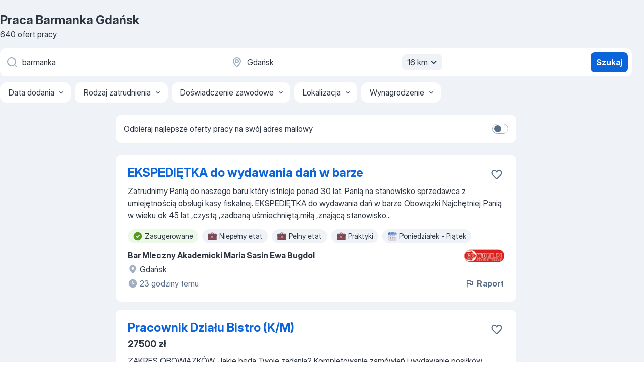

--- FILE ---
content_type: text/html
request_url: https://pl.jooble.org/praca-barmanka/Gda%C5%84sk
body_size: 82897
content:
<!DOCTYPE html><html lang="pl" xmlns="http://www.w3.org/1999/xhtml"><head><meta charset="utf-8"><link data-chunk="app" rel="stylesheet" href="/assets/app.7324e65269e8202330a9.css"><link data-chunk="SERP" rel="stylesheet" href="/assets/SERP.04657a1bc3acf7120258.css"><meta name="viewport" content="width=device-width,initial-scale=1.0,maximum-scale=5" /><meta property="og:site_name" content="Jooble" /><meta property="og:locale" content="pl" /><meta property="og:type" content="website" /><meta name="msvalidate.01" content="4E93DB804C5CCCD5B3AFF7486D4B2757" /><meta name="format-detection" content="telephone=no"><link rel="preconnect" href="https://www.googletagmanager.com" /><link rel="preconnect" href="https://www.google-analytics.com" /><link rel="dns-prefetch" href="https://www.google.com" /><link rel="dns-prefetch" href="https://apis.google.com" /><link rel="dns-prefetch" href="https://connect.facebook.net" /><link rel="dns-prefetch" href="https://www.facebook.com" /><link href="https://data-pl.jooble.org/assets/fonts/inter-display.css" rel="stylesheet"><link href="https://data-pl.jooble.org/assets/fonts/segoe.css" rel="stylesheet"><link rel="apple-touch-icon" href="/assets/images/favicon/ua/apple-touch-icon.png?v=4" /><link rel="apple-touch-icon" sizes="57x57" href="/assets/images/favicon/ua/apple-touch-icon-57x57.png?v=4" /><link rel="apple-touch-icon" sizes="60x60" href="/assets/images/favicon/ua/apple-touch-icon-60x60.png?v=4" /><link rel="apple-touch-icon" sizes="72x72" href="/assets/images/favicon/ua/apple-touch-icon-72x72.png?v=4" /><link rel="apple-touch-icon" sizes="76x76" href="/assets/images/favicon/ua/apple-touch-icon-76x76.png?v=4" /><link rel="apple-touch-icon" sizes="114x114" href="/assets/images/favicon/ua/apple-touch-icon-114x114.png?v=4" /><link rel="apple-touch-icon" sizes="120x120" href="/assets/images/favicon/ua/apple-touch-icon-120x120.png?v=4" /><link rel="apple-touch-icon" sizes="144x144" href="/assets/images/favicon/ua/apple-touch-icon-144x144.png?v=4" /><link rel="apple-touch-icon" sizes="152x152" href="/assets/images/favicon/ua/apple-touch-icon-152x152.png?v=4" /><link rel="apple-touch-icon" sizes="180x180" href="/assets/images/favicon/ua/apple-touch-icon-180x180.png?v=4" /><link rel="icon" type="image/png" sizes="16x16" href="/assets/images/favicon/ua/favicon-16x16.png?v=4"><link rel="icon" type="image/png" sizes="32x32" href="/assets/images/favicon/ua/favicon-32x32.png?v=4"><link rel="icon" type="image/png" sizes="48x48" href="/assets/images/favicon/ua/android-chrome-48x48.png?v=4"><link rel="icon" type="image/png" sizes="96x96" href="/assets/images/favicon/ua/android-chrome-96x96.png?v=4"><link rel="icon" type="image/png" sizes="144x144" href="/assets/images/favicon/ua/android-chrome-144x144.png?v=4"><link rel="icon" type="image/png" sizes="192x192" href="/assets/images/favicon/ua/android-chrome-192x192.png?v=4"><link rel="icon" type="image/png" sizes="194x194" href="/assets/images/favicon/ua/favicon-194x194.png?v=4"><link rel="icon" type="image/png" sizes="256x256" href="/assets/images/favicon/ua/android-chrome-256x256.png?v=4"><link rel="icon" type="image/png" sizes="384x384" href="/assets/images/favicon/ua/android-chrome-384x384.png?v=4"><link rel="icon" type="image/png" sizes="512x512" href="/assets/images/favicon/ua/android-chrome-512x512.png?v=4"><link rel="shortcut icon" type="image/x-icon" href="/assets/images/favicon/ua/favicon-ua.ico?v=4"><link rel="icon" href="/assets/images/favicon/ua/icon.svg?v=4" sizes="any" type="image/svg+xml"><meta name="msapplication-tooltip" content="Jooble"><meta name="msapplication-config" content="/browserconfig.xml"><meta name="msapplication-TileColor" content="#ffffff"><meta name="msapplication-TileImage" content="/assets/images/favicon/ua/mstile-144x144.png?v=4"><meta name="theme-color" content="#ffffff"><meta name="ir-site-verification-token" content="-1337664224"><script type="text/javascript" charset="utf-8">(function(g,o){g[o]=g[o]||function(){(g[o]['q']=g[o]['q']||[]).push(arguments)},g[o]['t']=1*new Date})(window,'_googCsa'); </script><script>!function(){if('PerformanceLongTaskTiming' in window) {var g=window.__tti={e:[]};g.o = new PerformanceObserver(function(l){g.e = g.e.concat(l.getEntries())});g.o.observe({entryTypes:['longtask']})}}();</script><script>!function(){var e,t,n,i,r={passive:!0,capture:!0},a=new Date,o=function(){i=[],t=-1,e=null,f(addEventListener)},c=function(i,r){e||(e=r,t=i,n=new Date,f(removeEventListener),u())},u=function(){if(t>=0&&t<n-a){var r={entryType:"first-input",name:e.type,target:e.target,cancelable:e.cancelable,startTime:e.timeStamp,processingStart:e.timeStamp+t};i.forEach((function(e){e(r)})),i=[]}},s=function(e){if(e.cancelable){var t=(e.timeStamp>1e12?new Date:performance.now())-e.timeStamp;"pointerdown"==e.type?function(e,t){var n=function(){c(e,t),a()},i=function(){a()},a=function(){removeEventListener("pointerup",n,r),removeEventListener("pointercancel",i,r)};addEventListener("pointerup",n,r),addEventListener("pointercancel",i,r)}(t,e):c(t,e)}},f=function(e){["mousedown","keydown","touchstart","pointerdown"].forEach((function(t){return e(t,s,r)}))},p="hidden"===document.visibilityState?0:1/0;addEventListener("visibilitychange",(function e(t){"hidden"===document.visibilityState&&(p=t.timeStamp,removeEventListener("visibilitychange",e,!0))}),!0);o(),self.webVitals={firstInputPolyfill:function(e){i.push(e),u()},resetFirstInputPolyfill:o,get firstHiddenTime(){return p}}}();</script><title data-rh="true">PILNE! Praca: Barmanka, Gdańsk - Styczeń 2026 - 640 ofert Pracy - JOOBLE.pl</title><link data-rh="true" rel="canonical" href="https://pl.jooble.org/praca-barmanka/Gda%C5%84sk"/><link data-rh="true" hreflang="pl-PL" rel="alternate" href="https://pl.jooble.org/praca-barmanka/Gda%C5%84sk"/><meta data-rh="true" name="keywords" content="Praca Barmanka Gdańsk, oferty pracy Barmanka Gdańsk, praca, oferty pracy"/><meta data-rh="true" name="description" content="Praca: Barmanka w Gdańsku. 113.000+ aktualnych ofert pracy. Pełny etat, praca tymczasowa, niepełny etat. Konkurencyjne wynagrodzenie. Informacja o pracodawcach. Szybko &amp; bezpłatnie. Zacznij nową karierę już teraz!"/><meta data-rh="true" property="og:image" content="/assets/images/open_graph/og_image.png"/><meta data-rh="true" property="og:url" content="https://pl.jooble.org/praca-barmanka/Gda%C5%84sk"/><meta data-rh="true" property="og:title" content="PILNE! Praca: Barmanka, Gdańsk - Styczeń 2026 - 640 ofert Pracy - JOOBLE.pl"/><meta data-rh="true" property="og:description" content="Praca: Barmanka w Gdańsku. 113.000+ aktualnych ofert pracy. Pełny etat, praca tymczasowa, niepełny etat. Konkurencyjne wynagrodzenie. Informacja o pracodawcach. Szybko &amp; bezpłatnie. Zacznij nową karierę już teraz!"/><script data-rh="true" type="application/ld+json">{"@context":"https://schema.org","@type":"BreadcrumbList","itemListElement":[[{"@type":"ListItem","position":1,"item":{"@id":"https://pl.jooble.org","name":"Praca"}},{"@type":"ListItem","position":2,"item":{"@id":"https://pl.jooble.org/praca-barman-barmanka","name":"Barman barmanka"}},{"@type":"ListItem","position":3,"item":{"@id":"https://pl.jooble.org/praca-barmanka","name":"Barmanka"}},{"@type":"ListItem","position":4,"item":{"name":"Barmanka Gdańsk"}}]]}</script><script data-rh="true" type="application/ld+json">{"@context":"https://schema.org","@type":"ItemList","numberOfItems":640,"itemListElement":[[{"@type":"ListItem","position":1,"url":"https://pl.jooble.org/jdp/4691286856433628033"},{"@type":"ListItem","position":2,"url":"https://pl.jooble.org/jdp/-4452694563230285305"},{"@type":"ListItem","position":3,"url":"https://pl.jooble.org/jdp/9154195709535944588"},{"@type":"ListItem","position":4,"url":"https://pl.jooble.org/jdp/-1058599437164341798"},{"@type":"ListItem","position":5,"url":"https://pl.jooble.org/jdp/-1442272884524785408"},{"@type":"ListItem","position":6,"url":"https://pl.jooble.org/jdp/-2944662927488913225"},{"@type":"ListItem","position":7,"url":"https://pl.jooble.org/jdp/3059373386423040501"},{"@type":"ListItem","position":8,"url":"https://pl.jooble.org/jdp/-4210370839266373909"},{"@type":"ListItem","position":9,"url":"https://pl.jooble.org/jdp/-6087680618247108420"},{"@type":"ListItem","position":10,"url":"https://pl.jooble.org/jdp/5801494915016943340"},{"@type":"ListItem","position":11,"url":"https://pl.jooble.org/jdp/1421552492804926181"},{"@type":"ListItem","position":12,"url":"https://pl.jooble.org/jdp/-713125517422336940"},{"@type":"ListItem","position":13,"url":"https://pl.jooble.org/jdp/6158086721972405364"},{"@type":"ListItem","position":14,"url":"https://pl.jooble.org/jdp/4847061180063013960"},{"@type":"ListItem","position":15,"url":"https://pl.jooble.org/jdp/-4781259433025418950"},{"@type":"ListItem","position":16,"url":"https://pl.jooble.org/jdp/6598992457916008178"},{"@type":"ListItem","position":17,"url":"https://pl.jooble.org/jdp/-5337799762214105183"},{"@type":"ListItem","position":18,"url":"https://pl.jooble.org/jdp/4047309795658542785"},{"@type":"ListItem","position":19,"url":"https://pl.jooble.org/jdp/-5518763990518600825"},{"@type":"ListItem","position":20,"url":"https://pl.jooble.org/jdp/-445226612489378054"},{"@type":"ListItem","position":21,"url":"https://pl.jooble.org/jdp/-7062799869161777268"},{"@type":"ListItem","position":22,"url":"https://pl.jooble.org/jdp/-8809454626114235006"},{"@type":"ListItem","position":23,"url":"https://pl.jooble.org/jdp/1030563542943940265"},{"@type":"ListItem","position":24,"url":"https://pl.jooble.org/jdp/-5411658896207939905"},{"@type":"ListItem","position":25,"url":"https://pl.jooble.org/jdp/-5954098032023367035"},{"@type":"ListItem","position":26,"url":"https://pl.jooble.org/jdp/4153684828800821032"},{"@type":"ListItem","position":27,"url":"https://pl.jooble.org/jdp/5248022415211547753"},{"@type":"ListItem","position":28,"url":"https://pl.jooble.org/jdp/95195508757023047"},{"@type":"ListItem","position":29,"url":"https://pl.jooble.org/jdp/2434682672881612401"},{"@type":"ListItem","position":30,"url":"https://pl.jooble.org/jdp/1751874457708978582"}]]}</script></head><body ondragstart="return false"><div id="app"><div class="zR2N9v"><div class="_1G2nM4"><div></div><div id="serpContainer" class="_0CG45k"><div class="+MdXgT"><header class="VavEB9"><div class="qD9dwK"><h1 class="_518B8Z">Praca Barmanka Gdańsk</h1><div company="p" class="cXVOTD">640 ofert pracy</div></div><div class=""><form class="CXE+FW" data-test-name="_searchForm"><div class="tXoMlu"><div class="kySr3o EIHqTW"><div class="H-KSNn"><div class="Y6LTZC RKazSn"><div class="_0vIToK"><svg class="BC4g2E abyhUO gexuVd kPZVKg"><use xlink:href="/assets/sprite.1oxueCVBzlo-hocQRlhy.svg#icon-magnifier-usage"></use></svg><input id="input_:R55j8h:" class="_2cXMBT aHpE4r _5sX2B+" placeholder="Szukam oferty pracy..." type="text" spellcheck="false" name="keyword" autoComplete="off" autoCapitalize="off" data-test-name="_searchFormKeywordInput" aria-label="Określ, jakiego rodzaju pracy szukasz" value="barmanka"/></div></div></div></div><div class="kySr3o _9+Weu7"><div class="H-KSNn"><div class="Y6LTZC RKazSn"><div class="_0vIToK"><svg class="BC4g2E abyhUO gexuVd kPZVKg"><use xlink:href="/assets/sprite.1oxueCVBzlo-hocQRlhy.svg#icon-map_marker-usage"></use></svg><input id="tbRegion" class="_2cXMBT aHpE4r _5sX2B+" placeholder="Region..." type="text" spellcheck="false" name="region" autoComplete="off" autoCapitalize="off" data-test-name="_searchFormRegionInput" aria-label="Wskaż miasto, w którym szukasz pracy" value="Gdańsk"/></div><div class="hQwOE1"><div class="-xWR9w" data-test-name="_radiusSelect"><button type="button" class="VMdYVt i6dNg1 oUsVL7 -A9fYs mO9zne">16 km<span class="njVmSf"><svg class="KaSFrq JAzKjj GM7Sgs MQl7R9"><use xlink:href="/assets/sprite.1oxueCVBzlo-hocQRlhy.svg#icon-chevron_down-usage"></use></svg></span></button></div></div></div></div></div></div><button type="submit" class="VMdYVt i6dNg1 oUsVL7 xVPKbj ZuTpxY">Szukaj</button></form></div><div class="p7hDF8"><div class="apmZrt" data-test-name="_smartTagsFilter" role="region" aria-label="Filters"><button type="button" class="wYznI5"><span class="_1apRDx">Data dodania</span><svg class="KaSFrq DuJhnH GM7Sgs _398Jb4"><use xlink:href="/assets/sprite.1oxueCVBzlo-hocQRlhy.svg#icon-chevron_down-usage"></use></svg></button><button type="button" class="wYznI5"><span class="_1apRDx">Rodzaj zatrudnienia</span><svg class="KaSFrq DuJhnH GM7Sgs _398Jb4"><use xlink:href="/assets/sprite.1oxueCVBzlo-hocQRlhy.svg#icon-chevron_down-usage"></use></svg></button><button type="button" class="wYznI5"><span class="_1apRDx">Doświadczenie zawodowe</span><svg class="KaSFrq DuJhnH GM7Sgs _398Jb4"><use xlink:href="/assets/sprite.1oxueCVBzlo-hocQRlhy.svg#icon-chevron_down-usage"></use></svg></button><button type="button" class="wYznI5"><span class="_1apRDx">Lokalizacja</span><svg class="KaSFrq DuJhnH GM7Sgs _398Jb4"><use xlink:href="/assets/sprite.1oxueCVBzlo-hocQRlhy.svg#icon-chevron_down-usage"></use></svg></button><button type="button" class="wYznI5"><span class="_1apRDx">Wynagrodzenie</span><svg class="KaSFrq DuJhnH GM7Sgs _398Jb4"><use xlink:href="/assets/sprite.1oxueCVBzlo-hocQRlhy.svg#icon-chevron_down-usage"></use></svg></button></div></div></header><div class="y+s7YY"><div class="Amjssv"><main class="toVmC+" role="main"><div class="NeCPdn" id="topBarContainer"><div class="dKIuea"><div class="pfddcp xPgV1+"><div class="Z7rxKJ"><span class="ahUpuK">Odbieraj najlepsze oferty pracy na swój adres mailowy</span><div class="rV3P9b H6hBvI RDT4pD seXaaO"><input id="SubscriptionSwitcher" type="checkbox" tabindex="-1" aria-label="SubscriptionSwitcher"/><label for="SubscriptionSwitcher" tabindex="0" role="switch" aria-checked="false" data-focus-target="SubscriptionSwitcher"><span data-switch="pill" data-caption="false"><span data-switch="round"></span></span></label></div></div></div></div></div><div class="bXbgrv" id="serpContent"><div><div class="infinite-scroll-component__outerdiv"><div class="infinite-scroll-component ZbPfXY _serpContentBlock" style="height:auto;overflow:auto;-webkit-overflow-scrolling:touch"><div><ul class="kiBEcn"><li></li><li><div id="4691286856433628033" data-test-name="_jobCard" class="+n4WEb rHG1ci"><div class="_9q4Aij"><h2 class="jA9gFS dUatPc"><a class="_8w9Ce2 tUC4Fj _6i4Nb0 wtCvxI job_card_link" target="_blank" href="https://pl.jooble.org/jdp/4691286856433628033">EKSPEDIĘTKA do wydawania dań w barze</a></h2><div class="_5A-eEY"><div class="Bdpujj"><button type="button" class="ZapzXe _9WpygY XEfYdx JFkX+L vMdXr7 RNbuqd" data-test-name="jobFavoritesButton__4691286856433628033" aria-label="Zapisz ofertę pracy do obserwowanych"><span class="H2e2t1 +gVFyQ"><svg class="KaSFrq JAzKjj _0ng4na"><use xlink:href="/assets/sprite.1oxueCVBzlo-hocQRlhy.svg#icon-heart_outline-usage"></use></svg></span></button></div></div></div><div><div class="QZH8mt"><div class="GEyos4">Zatrudnimy Panią do naszego baru który istnieje ponad 30 lat. Panią na stanowisko sprzedawca z umiejętnością obsługi kasy fiskalnej. EKSPEDIĘTKA do wydawania dań w barze Obowiązki Najchętniej Panią w wieku ok 45 lat ,czystą ,zadbaną uśmiechniętą,miłą ,znającą stanowisko...</div><div class="rvi8+s"><div class="tXxXy-"><div data-name="suggested" data-test-name="_highlightedTag" class="K8ZLnh tag fT460t"><svg class="KaSFrq DuJhnH GeatqJ"><use xlink:href="/assets/sprite.1oxueCVBzlo-hocQRlhy.svg#icon-check_match-usage"></use></svg>Zasugerowane</div><div data-name="niepelny_etat" data-test-name="_jobTag" class="K8ZLnh tag _7Amkfs"><div class="uE1IG0" style="background-image:url(/assets/images/tagIconsNew/emoji_briefcase.svg)"></div>Niepełny etat</div><div data-name="pelny_etat" data-test-name="_jobTag" class="K8ZLnh tag _7Amkfs"><div class="uE1IG0" style="background-image:url(/assets/images/tagIconsNew/emoji_briefcase.svg)"></div>Pełny etat</div><div data-name="praktyka" data-test-name="_jobTag" class="K8ZLnh tag _7Amkfs"><div class="uE1IG0" style="background-image:url(/assets/images/tagIconsNew/emoji_briefcase.svg)"></div>Praktyki</div><div data-name="od_poniedzialku_do_piatku" data-test-name="_jobTag" class="K8ZLnh tag _7Amkfs"><div class="uE1IG0" style="background-image:url(/assets/images/tagIconsNew/emoji_tear_off_calendar.svg)"></div>Poniedziałek - Piątek</div></div></div></div><div class="L4BhzZ wrapper__new_tags_design bLrJMm"><div class="j+648w"><button type="button" class="ZapzXe _9WpygY JFkX+L vMdXr7 _9ofHq7" data-test-name="_reportJobButtonSerp"><span class="H2e2t1 w87w0E"><svg class="KaSFrq xY3sEm _0ng4na cS9jE1"><use xlink:href="/assets/sprite.1oxueCVBzlo-hocQRlhy.svg#icon-flag-usage"></use></svg></span>Raport</button><img src="/css/images/plogo/356.gif" class="yUFQEM" aria-hidden="true" alt="dteCompanyLogo"/></div><div class="E6E0jY"><div class="pXyhD4 VeoRvG"><div class="heru4z"><p class="z6WlhX" data-test-name="_companyName">Bar Mleczny Akademicki Maria Sasin Ewa Bugdol</p></div></div><div class="blapLw gj1vO6 fhg31q nxYYVJ" tabindex="-1"><svg class="BC4g2E c6AqqO gexuVd kE3ssB DlQ0Ty icon_gray_soft mdorqd"><use xlink:href="/assets/sprite.1oxueCVBzlo-hocQRlhy.svg#icon-map_marker_filled-usage"></use></svg><div class="caption NTRJBV">Gdańsk</div></div><div class="blapLw gj1vO6 fhg31q fGYTou"><svg class="BC4g2E c6AqqO gexuVd kE3ssB DlQ0Ty icon_gray_soft jjtReA"><use xlink:href="/assets/sprite.1oxueCVBzlo-hocQRlhy.svg#icon-clock_filled-usage"></use></svg><div class="caption Vk-5Da">23 godziny temu</div></div></div></div></div></div></li><li><div id="-4452694563230285305" data-test-name="_jobCard" class="+n4WEb rHG1ci"><div class="_9q4Aij"><h2 class="jA9gFS dUatPc"><a class="_8w9Ce2 tUC4Fj _6i4Nb0 wtCvxI job_card_link" target="_blank" href="https://pl.jooble.org/jdp/-4452694563230285305">Pracownik Działu Bistro (K/M)</a></h2><div class="_5A-eEY"><div class="Bdpujj"><button type="button" class="ZapzXe _9WpygY XEfYdx JFkX+L vMdXr7 RNbuqd" data-test-name="jobFavoritesButton__-4452694563230285305" aria-label="Zapisz ofertę pracy do obserwowanych"><span class="H2e2t1 +gVFyQ"><svg class="KaSFrq JAzKjj _0ng4na"><use xlink:href="/assets/sprite.1oxueCVBzlo-hocQRlhy.svg#icon-heart_outline-usage"></use></svg></span></button></div></div></div><div><div class="QZH8mt"><p class="b97WnG">27500 zł</p><div class="GEyos4">ZAKRES OBOWIĄZKÓW: 
 
 Jakie będą Twoje zadania?
 Kompletowanie zamówień i wydawanie posiłków 
 Dbanie o prawidłową ekspozycję produktów 
 Utrzymywanie porządku na stanowisku pracy 

 
 
 
 
 
 
 Zgodnie z obowiązującymi od 24 grudnia 2025 r. przepisami dotyczącymi...</div><div class="rvi8+s"><div class="tXxXy-"><div data-name="suggested" data-test-name="_highlightedTag" class="K8ZLnh tag fT460t"><svg class="KaSFrq DuJhnH GeatqJ"><use xlink:href="/assets/sprite.1oxueCVBzlo-hocQRlhy.svg#icon-check_match-usage"></use></svg>Zasugerowane</div><div data-name="umowa_o_prace" data-test-name="_jobTag" class="K8ZLnh tag _7Amkfs"><div class="uE1IG0" style="background-image:url(/assets/images/tagIconsNew/emoji_briefcase.svg)"></div>Umowa o pracę</div><div data-name="praca_tymczasowa" data-test-name="_jobTag" class="K8ZLnh tag _7Amkfs"><div class="uE1IG0" style="background-image:url(/assets/images/tagIconsNew/emoji_briefcase.svg)"></div>Praca tymczasowa</div><div data-name="elastyczne_godziny_pracy" data-test-name="_jobTag" class="K8ZLnh tag _7Amkfs"><div class="uE1IG0" style="background-image:url(/assets/images/tagIconsNew/emoji_tear_off_calendar.svg)"></div>Elastyczne godziny</div></div></div></div><div class="L4BhzZ wrapper__new_tags_design bLrJMm"><div class="j+648w"><button type="button" class="ZapzXe _9WpygY JFkX+L vMdXr7 _9ofHq7" data-test-name="_reportJobButtonSerp"><span class="H2e2t1 w87w0E"><svg class="KaSFrq xY3sEm _0ng4na cS9jE1"><use xlink:href="/assets/sprite.1oxueCVBzlo-hocQRlhy.svg#icon-flag-usage"></use></svg></span>Raport</button><img src="/css/images/plogo/316.gif" class="yUFQEM" aria-hidden="true" alt="dteCompanyLogo"/></div><div class="E6E0jY"><div class="pXyhD4 VeoRvG"><div class="heru4z"><p class="z6WlhX" data-test-name="_companyName">Gi Group S.A.</p></div></div><div class="blapLw gj1vO6 fhg31q nxYYVJ" tabindex="-1"><svg class="BC4g2E c6AqqO gexuVd kE3ssB DlQ0Ty icon_gray_soft mdorqd"><use xlink:href="/assets/sprite.1oxueCVBzlo-hocQRlhy.svg#icon-map_marker_filled-usage"></use></svg><div class="caption NTRJBV">Gdańsk</div></div><div class="blapLw gj1vO6 fhg31q fGYTou"><svg class="BC4g2E c6AqqO gexuVd kE3ssB DlQ0Ty icon_gray_soft jjtReA"><use xlink:href="/assets/sprite.1oxueCVBzlo-hocQRlhy.svg#icon-clock_filled-usage"></use></svg><div class="caption Vk-5Da">4 dni temu</div></div></div></div></div></div></li><li><div id="9154195709535944588" data-test-name="_jobCard" class="+n4WEb rHG1ci"><div class="_9q4Aij"><h2 class="jA9gFS dUatPc"><a class="_8w9Ce2 tUC4Fj _6i4Nb0 wtCvxI job_card_link" target="_blank" href="https://pl.jooble.org/jdp/9154195709535944588">Pracownik Działu Bistro (K/M)</a></h2><div class="_5A-eEY"><div class="Bdpujj"><button type="button" class="ZapzXe _9WpygY XEfYdx JFkX+L vMdXr7 RNbuqd" data-test-name="jobFavoritesButton__9154195709535944588" aria-label="Zapisz ofertę pracy do obserwowanych"><span class="H2e2t1 +gVFyQ"><svg class="KaSFrq JAzKjj _0ng4na"><use xlink:href="/assets/sprite.1oxueCVBzlo-hocQRlhy.svg#icon-heart_outline-usage"></use></svg></span></button></div></div></div><div><div class="QZH8mt"><div class="GEyos4"> Pracownik Działu Bistro (K/M)
 Miejsce pracy: Gdańsk 
 Twój zakres obowiązków 
 Kompletowanie zamówień i wydawanie posiłków 
 Dbanie o prawidłową ekspozycję produktów 
 Utrzymywanie porządku na stanowisku pracy 
 Nasze wymagania 
 Zależy nam na osobach komunikatywnych...</div><div class="rvi8+s"><div class="tXxXy-"><div data-name="suggested" data-test-name="_highlightedTag" class="K8ZLnh tag fT460t"><svg class="KaSFrq DuJhnH GeatqJ"><use xlink:href="/assets/sprite.1oxueCVBzlo-hocQRlhy.svg#icon-check_match-usage"></use></svg>Zasugerowane</div><div data-name="umowa_o_prace" data-test-name="_jobTag" class="K8ZLnh tag _7Amkfs"><div class="uE1IG0" style="background-image:url(/assets/images/tagIconsNew/emoji_briefcase.svg)"></div>Umowa o pracę</div><div data-name="praca_tymczasowa" data-test-name="_jobTag" class="K8ZLnh tag _7Amkfs"><div class="uE1IG0" style="background-image:url(/assets/images/tagIconsNew/emoji_briefcase.svg)"></div>Praca tymczasowa</div><div data-name="elastyczne_godziny_pracy" data-test-name="_jobTag" class="K8ZLnh tag _7Amkfs"><div class="uE1IG0" style="background-image:url(/assets/images/tagIconsNew/emoji_tear_off_calendar.svg)"></div>Elastyczne godziny</div></div></div></div><div class="L4BhzZ wrapper__new_tags_design bLrJMm"><div class="j+648w"><button type="button" class="ZapzXe _9WpygY JFkX+L vMdXr7 _9ofHq7" data-test-name="_reportJobButtonSerp"><span class="H2e2t1 w87w0E"><svg class="KaSFrq xY3sEm _0ng4na cS9jE1"><use xlink:href="/assets/sprite.1oxueCVBzlo-hocQRlhy.svg#icon-flag-usage"></use></svg></span>Raport</button><img src="/css/images/plogo/2.gif" class="yUFQEM" aria-hidden="true" alt="dteCompanyLogo"/></div><div class="E6E0jY"><div class="pXyhD4 VeoRvG"><div class="heru4z"><p class="z6WlhX" data-test-name="_companyName">Gi Group Poland S.A.</p></div></div><div class="blapLw gj1vO6 fhg31q nxYYVJ" tabindex="-1"><svg class="BC4g2E c6AqqO gexuVd kE3ssB DlQ0Ty icon_gray_soft mdorqd"><use xlink:href="/assets/sprite.1oxueCVBzlo-hocQRlhy.svg#icon-map_marker_filled-usage"></use></svg><div class="caption NTRJBV">Gdańsk</div></div><div class="blapLw gj1vO6 fhg31q fGYTou"><svg class="BC4g2E c6AqqO gexuVd kE3ssB DlQ0Ty icon_gray_soft jjtReA"><use xlink:href="/assets/sprite.1oxueCVBzlo-hocQRlhy.svg#icon-clock_filled-usage"></use></svg><div class="caption Vk-5Da">9 dni temu</div></div></div></div></div></div></li><li><div id="-1058599437164341798" data-test-name="_jobCard" class="+n4WEb rHG1ci"><div class="_9q4Aij"><h2 class="jA9gFS dUatPc"><a class="_8w9Ce2 tUC4Fj _6i4Nb0 wtCvxI job_card_link" target="_blank" href="https://pl.jooble.org/jdp/-1058599437164341798">Barman / Barmanka</a></h2><div class="_5A-eEY"><div class="Bdpujj"><button type="button" class="ZapzXe _9WpygY XEfYdx JFkX+L vMdXr7 RNbuqd" data-test-name="jobFavoritesButton__-1058599437164341798" aria-label="Zapisz ofertę pracy do obserwowanych"><span class="H2e2t1 +gVFyQ"><svg class="KaSFrq JAzKjj _0ng4na"><use xlink:href="/assets/sprite.1oxueCVBzlo-hocQRlhy.svg#icon-heart_outline-usage"></use></svg></span></button></div></div></div><div><div class="QZH8mt"><div class="GEyos4"><span> Informacje o firmie Strefa Diamond 
 aleja Grunwaldzka 309
 Oliwa, Gdańsk
            
</span></div><div class="rvi8+s"><div class="tXxXy-"><div data-name="suggested" data-test-name="_highlightedTag" class="K8ZLnh tag fT460t"><svg class="KaSFrq DuJhnH GeatqJ"><use xlink:href="/assets/sprite.1oxueCVBzlo-hocQRlhy.svg#icon-check_match-usage"></use></svg>Zasugerowane</div><div data-name="pelny_etat" data-test-name="_jobTag" class="K8ZLnh tag _7Amkfs"><div class="uE1IG0" style="background-image:url(/assets/images/tagIconsNew/emoji_briefcase.svg)"></div>Pełny etat</div><div data-name="umowa_zlecenie" data-test-name="_jobTag" class="K8ZLnh tag _7Amkfs"><div class="uE1IG0" style="background-image:url(/assets/images/tagIconsNew/emoji_briefcase.svg)"></div>Umowa zlecenie</div></div></div></div><div class="L4BhzZ wrapper__new_tags_design bLrJMm"><div class="j+648w"><button type="button" class="ZapzXe _9WpygY JFkX+L vMdXr7 _9ofHq7" data-test-name="_reportJobButtonSerp"><span class="H2e2t1 w87w0E"><svg class="KaSFrq xY3sEm _0ng4na cS9jE1"><use xlink:href="/assets/sprite.1oxueCVBzlo-hocQRlhy.svg#icon-flag-usage"></use></svg></span>Raport</button></div><div class="E6E0jY"><div class="blapLw gj1vO6 fhg31q nxYYVJ" tabindex="-1"><svg class="BC4g2E c6AqqO gexuVd kE3ssB DlQ0Ty icon_gray_soft mdorqd"><use xlink:href="/assets/sprite.1oxueCVBzlo-hocQRlhy.svg#icon-map_marker_filled-usage"></use></svg><div class="caption NTRJBV">Oliwa, Gdańsk</div></div><div class="blapLw gj1vO6 fhg31q fGYTou"><svg class="BC4g2E c6AqqO gexuVd kE3ssB DlQ0Ty icon_gray_soft jjtReA"><use xlink:href="/assets/sprite.1oxueCVBzlo-hocQRlhy.svg#icon-clock_filled-usage"></use></svg><div class="caption Vk-5Da">19 dni temu</div></div></div></div></div></div></li><li><div id="-1442272884524785408" data-test-name="_jobCard" class="+n4WEb rHG1ci"><div class="_9q4Aij"><h2 class="jA9gFS dUatPc"><a class="_8w9Ce2 tUC4Fj _6i4Nb0 wtCvxI job_card_link" target="_blank" href="https://pl.jooble.org/jdp/-1442272884524785408">Barman / Barmanka</a></h2><div class="_5A-eEY"><div class="Bdpujj"><button type="button" class="ZapzXe _9WpygY XEfYdx JFkX+L vMdXr7 RNbuqd" data-test-name="jobFavoritesButton__-1442272884524785408" aria-label="Zapisz ofertę pracy do obserwowanych"><span class="H2e2t1 +gVFyQ"><svg class="KaSFrq JAzKjj _0ng4na"><use xlink:href="/assets/sprite.1oxueCVBzlo-hocQRlhy.svg#icon-heart_outline-usage"></use></svg></span></button></div></div></div><div><div class="QZH8mt"><div class="GEyos4">Cybermachina Gdańsk rekrutuje barmanów, dołącz do naszego zespołu. 
 Nasze oczekiwania: 
*doświadczenie w pracy na barze 
*punktualność 
*gotowość do pracy w późnych godzinach wieczornych 
*dyspozycyjność 
* książeczka sanepidowska 
*chęci nauki 
*gotowość do podjęcia...</div><div class="rvi8+s"><div class="tXxXy-"><div data-name="suggested" data-test-name="_highlightedTag" class="K8ZLnh tag fT460t"><svg class="KaSFrq DuJhnH GeatqJ"><use xlink:href="/assets/sprite.1oxueCVBzlo-hocQRlhy.svg#icon-check_match-usage"></use></svg>Zasugerowane</div><div data-name="niepelny_etat" data-test-name="_jobTag" class="K8ZLnh tag _7Amkfs"><div class="uE1IG0" style="background-image:url(/assets/images/tagIconsNew/emoji_briefcase.svg)"></div>Niepełny etat</div><div data-name="pelny_etat" data-test-name="_jobTag" class="K8ZLnh tag _7Amkfs"><div class="uE1IG0" style="background-image:url(/assets/images/tagIconsNew/emoji_briefcase.svg)"></div>Pełny etat</div><div data-name="praca_wakacyjna" data-test-name="_jobTag" class="K8ZLnh tag _7Amkfs"><div class="uE1IG0" style="background-image:url(/assets/images/tagIconsNew/emoji_briefcase.svg)"></div>Praca na wakacje</div><div data-name="umowa_o_prace" data-test-name="_jobTag" class="K8ZLnh tag _7Amkfs"><div class="uE1IG0" style="background-image:url(/assets/images/tagIconsNew/emoji_briefcase.svg)"></div>Umowa o pracę</div><div data-name="umowa_zlecenie" data-test-name="_jobTag" class="K8ZLnh tag _7Amkfs"><div class="uE1IG0" style="background-image:url(/assets/images/tagIconsNew/emoji_briefcase.svg)"></div>Umowa zlecenie</div><div data-name="praca_od_zaraz" data-test-name="_jobTag" class="K8ZLnh tag _7Amkfs"><div class="uE1IG0" style="background-image:url(/assets/images/tagIconsNew/emoji_round_pushpin.svg)"></div>Praca od zaraz</div><div data-name="wieczorna" data-test-name="_jobTag" class="K8ZLnh tag _7Amkfs"><div class="uE1IG0" style="background-image:url(/assets/images/tagIconsNew/emoji_tear_off_calendar.svg)"></div>Wieczorna zmiana</div></div></div></div><div class="L4BhzZ wrapper__new_tags_design bLrJMm"><div class="j+648w"><button type="button" class="ZapzXe _9WpygY JFkX+L vMdXr7 _9ofHq7" data-test-name="_reportJobButtonSerp"><span class="H2e2t1 w87w0E"><svg class="KaSFrq xY3sEm _0ng4na cS9jE1"><use xlink:href="/assets/sprite.1oxueCVBzlo-hocQRlhy.svg#icon-flag-usage"></use></svg></span>Raport</button></div><div class="E6E0jY"><div class="blapLw gj1vO6 fhg31q nxYYVJ" tabindex="-1"><svg class="BC4g2E c6AqqO gexuVd kE3ssB DlQ0Ty icon_gray_soft mdorqd"><use xlink:href="/assets/sprite.1oxueCVBzlo-hocQRlhy.svg#icon-map_marker_filled-usage"></use></svg><div class="caption NTRJBV">Śródmieście, Gdańsk</div></div><div class="blapLw gj1vO6 fhg31q fGYTou"><svg class="BC4g2E c6AqqO gexuVd kE3ssB DlQ0Ty icon_gray_soft jjtReA"><use xlink:href="/assets/sprite.1oxueCVBzlo-hocQRlhy.svg#icon-clock_filled-usage"></use></svg><div class="caption Vk-5Da">6 dni temu</div></div></div></div></div></div></li><li><div id="-2944662927488913225" data-test-name="_jobCard" class="+n4WEb rHG1ci"><div class="_9q4Aij"><h2 class="jA9gFS dUatPc"><a class="_8w9Ce2 tUC4Fj _6i4Nb0 wtCvxI job_card_link" target="_blank" href="https://pl.jooble.org/jdp/-2944662927488913225">Barman/Barmanka Słony Spichlerz</a></h2><div class="_5A-eEY"><div class="Bdpujj"><button type="button" class="ZapzXe _9WpygY XEfYdx JFkX+L vMdXr7 RNbuqd" data-test-name="jobFavoritesButton__-2944662927488913225" aria-label="Zapisz ofertę pracy do obserwowanych"><span class="H2e2t1 +gVFyQ"><svg class="KaSFrq JAzKjj _0ng4na"><use xlink:href="/assets/sprite.1oxueCVBzlo-hocQRlhy.svg#icon-heart_outline-usage"></use></svg></span></button></div></div></div><div><div class="QZH8mt"><p class="b97WnG">31,4 - 40 zł / stawka godzinowa</p><div class="GEyos4">&nbsp;...<span>Siemanko!
 Poszukujemy barmana lub </span><b>barmanki </b><span>do SALTY BAR w Słonym Spichlerzu na Wyspie Spichrzów. 
 Szukamy osoby otwartej, kreatywnej, chętnej do nauki i rozwoju. 
 Oczekujemy: 
·         minimum 2 lata doświadczenia na stanowisku, 
·         znajomości koktajli</span>...&nbsp;</div><div class="rvi8+s"><div class="tXxXy-"><div data-name="suggested" data-test-name="_highlightedTag" class="K8ZLnh tag fT460t"><svg class="KaSFrq DuJhnH GeatqJ"><use xlink:href="/assets/sprite.1oxueCVBzlo-hocQRlhy.svg#icon-check_match-usage"></use></svg>Zasugerowane</div><div data-name="pelny_etat" data-test-name="_jobTag" class="K8ZLnh tag _7Amkfs"><div class="uE1IG0" style="background-image:url(/assets/images/tagIconsNew/emoji_briefcase.svg)"></div>Pełny etat</div><div data-name="umowa_zlecenie" data-test-name="_jobTag" class="K8ZLnh tag _7Amkfs"><div class="uE1IG0" style="background-image:url(/assets/images/tagIconsNew/emoji_briefcase.svg)"></div>Umowa zlecenie</div><div data-name="system_zmianowy" data-test-name="_jobTag" class="K8ZLnh tag _7Amkfs"><div class="uE1IG0" style="background-image:url(/assets/images/tagIconsNew/emoji_tear_off_calendar.svg)"></div>Praca zmianowa</div><div data-name="elastyczne_godziny_pracy" data-test-name="_jobTag" class="K8ZLnh tag _7Amkfs"><div class="uE1IG0" style="background-image:url(/assets/images/tagIconsNew/emoji_tear_off_calendar.svg)"></div>Elastyczne godziny</div></div></div></div><div class="L4BhzZ wrapper__new_tags_design bLrJMm"><div class="j+648w"><button type="button" class="ZapzXe _9WpygY JFkX+L vMdXr7 _9ofHq7" data-test-name="_reportJobButtonSerp"><span class="H2e2t1 w87w0E"><svg class="KaSFrq xY3sEm _0ng4na cS9jE1"><use xlink:href="/assets/sprite.1oxueCVBzlo-hocQRlhy.svg#icon-flag-usage"></use></svg></span>Raport</button></div><div class="E6E0jY"><div class="blapLw gj1vO6 fhg31q nxYYVJ" tabindex="-1"><svg class="BC4g2E c6AqqO gexuVd kE3ssB DlQ0Ty icon_gray_soft mdorqd"><use xlink:href="/assets/sprite.1oxueCVBzlo-hocQRlhy.svg#icon-map_marker_filled-usage"></use></svg><div class="caption NTRJBV">Śródmieście, Gdańsk</div></div><div class="blapLw gj1vO6 fhg31q fGYTou"><svg class="BC4g2E c6AqqO gexuVd kE3ssB DlQ0Ty icon_gray_soft jjtReA"><use xlink:href="/assets/sprite.1oxueCVBzlo-hocQRlhy.svg#icon-clock_filled-usage"></use></svg><div class="caption Vk-5Da">2 dni temu</div></div></div></div></div></div></li><li><div id="3059373386423040501" data-test-name="_jobCard" class="+n4WEb rHG1ci"><div class="_9q4Aij"><h2 class="jA9gFS dUatPc"><a class="_8w9Ce2 tUC4Fj _6i4Nb0 wtCvxI job_card_link" target="_blank" href="https://pl.jooble.org/jdp/3059373386423040501">Kierownik / Kierowniczka Zmiany KFC Gronostajowa</a></h2><div class="_5A-eEY"><div class="Bdpujj"><button type="button" class="ZapzXe _9WpygY XEfYdx JFkX+L vMdXr7 RNbuqd" data-test-name="jobFavoritesButton__3059373386423040501" aria-label="Zapisz ofertę pracy do obserwowanych"><span class="H2e2t1 +gVFyQ"><svg class="KaSFrq JAzKjj _0ng4na"><use xlink:href="/assets/sprite.1oxueCVBzlo-hocQRlhy.svg#icon-heart_outline-usage"></use></svg></span></button></div></div></div><div><div class="QZH8mt"><p class="b97WnG">5400 - 6000 zł</p><div class="GEyos4"> Kierownik / Kierowniczka Zmiany KFC Gronostajowa 
 Miejsce pracy: Gdańsk 
 Twój zakres obowiązków 
 Podejmowanie wielu decyzji 
 Rozwiązywanie problemów Gości 
 Zarządzanie pracą zespołu na zmianie 
 Dbanie o atmosferę na zmianie 
 Wspieranie zespołu w przygotowywaniu...</div><div class="rvi8+s"><div class="tXxXy-"><div data-name="suggested" data-test-name="_highlightedTag" class="K8ZLnh tag fT460t"><svg class="KaSFrq DuJhnH GeatqJ"><use xlink:href="/assets/sprite.1oxueCVBzlo-hocQRlhy.svg#icon-check_match-usage"></use></svg>Zasugerowane</div><div data-name="umowa_o_prace" data-test-name="_jobTag" class="K8ZLnh tag _7Amkfs"><div class="uE1IG0" style="background-image:url(/assets/images/tagIconsNew/emoji_briefcase.svg)"></div>Umowa o pracę</div><div data-name="system_zmianowy" data-test-name="_jobTag" class="K8ZLnh tag _7Amkfs"><div class="uE1IG0" style="background-image:url(/assets/images/tagIconsNew/emoji_tear_off_calendar.svg)"></div>Praca zmianowa</div><div data-name="elastyczne_godziny_pracy" data-test-name="_jobTag" class="K8ZLnh tag _7Amkfs"><div class="uE1IG0" style="background-image:url(/assets/images/tagIconsNew/emoji_tear_off_calendar.svg)"></div>Elastyczne godziny</div></div></div></div><div class="L4BhzZ wrapper__new_tags_design bLrJMm"><div class="j+648w"><button type="button" class="ZapzXe _9WpygY JFkX+L vMdXr7 _9ofHq7" data-test-name="_reportJobButtonSerp"><span class="H2e2t1 w87w0E"><svg class="KaSFrq xY3sEm _0ng4na cS9jE1"><use xlink:href="/assets/sprite.1oxueCVBzlo-hocQRlhy.svg#icon-flag-usage"></use></svg></span>Raport</button><img src="/css/images/plogo/2.gif" class="yUFQEM" aria-hidden="true" alt="dteCompanyLogo"/></div><div class="E6E0jY"><div class="pXyhD4 VeoRvG"><div class="heru4z"><p class="z6WlhX" data-test-name="_companyName">AmRest Sp. z o.o. - KFC</p></div></div><div class="blapLw gj1vO6 fhg31q nxYYVJ" tabindex="-1"><svg class="BC4g2E c6AqqO gexuVd kE3ssB DlQ0Ty icon_gray_soft mdorqd"><use xlink:href="/assets/sprite.1oxueCVBzlo-hocQRlhy.svg#icon-map_marker_filled-usage"></use></svg><div class="caption NTRJBV">Gdańsk</div></div><div class="blapLw gj1vO6 fhg31q fGYTou"><svg class="BC4g2E c6AqqO gexuVd kE3ssB DlQ0Ty icon_gray_soft jjtReA"><use xlink:href="/assets/sprite.1oxueCVBzlo-hocQRlhy.svg#icon-clock_filled-usage"></use></svg><div class="caption Vk-5Da">6 dni temu</div></div></div></div></div></div></li><li><div class="li6YgU" style="--ew-button-color:#F7F6F2;--ew-button-background-color:#014EFE"></div></li><li></li><li><div id="-4210370839266373909" data-test-name="_jobCard" class="+n4WEb rHG1ci"><div class="_9q4Aij"><h2 class="jA9gFS dUatPc"><a class="_8w9Ce2 tUC4Fj _6i4Nb0 wtCvxI job_card_link" target="_blank" href="https://pl.jooble.org/jdp/-4210370839266373909">Wydawka</a></h2><div class="_5A-eEY"><div class="Bdpujj"><button type="button" class="ZapzXe _9WpygY XEfYdx JFkX+L vMdXr7 RNbuqd" data-test-name="jobFavoritesButton__-4210370839266373909" aria-label="Zapisz ofertę pracy do obserwowanych"><span class="H2e2t1 +gVFyQ"><svg class="KaSFrq JAzKjj _0ng4na"><use xlink:href="/assets/sprite.1oxueCVBzlo-hocQRlhy.svg#icon-heart_outline-usage"></use></svg></span></button></div></div></div><div><div class="QZH8mt"><div class="GEyos4"> Informacje o firmie Bar Przystań to znany sopocki lokal gastronomiczny, którego działalność sięga 1992 roku. Obiekt położony przy samej plaży oferuje ryby i owoce morza. Historia restauracji oraz dobra kuchnia przyciągają gości z Polski i zagranicy niezależnie od pory ...</div><div class="rvi8+s"><div class="tXxXy-"><div data-name="suggested" data-test-name="_highlightedTag" class="K8ZLnh tag fT460t"><svg class="KaSFrq DuJhnH GeatqJ"><use xlink:href="/assets/sprite.1oxueCVBzlo-hocQRlhy.svg#icon-check_match-usage"></use></svg>Zasugerowane</div><div data-name="niepelny_etat" data-test-name="_jobTag" class="K8ZLnh tag _7Amkfs"><div class="uE1IG0" style="background-image:url(/assets/images/tagIconsNew/emoji_briefcase.svg)"></div>Niepełny etat</div><div data-name="pelny_etat" data-test-name="_jobTag" class="K8ZLnh tag _7Amkfs"><div class="uE1IG0" style="background-image:url(/assets/images/tagIconsNew/emoji_briefcase.svg)"></div>Pełny etat</div><div data-name="umowa_o_prace" data-test-name="_jobTag" class="K8ZLnh tag _7Amkfs"><div class="uE1IG0" style="background-image:url(/assets/images/tagIconsNew/emoji_briefcase.svg)"></div>Umowa o pracę</div><div data-name="umowa_zlecenie" data-test-name="_jobTag" class="K8ZLnh tag _7Amkfs"><div class="uE1IG0" style="background-image:url(/assets/images/tagIconsNew/emoji_briefcase.svg)"></div>Umowa zlecenie</div></div></div></div><div class="L4BhzZ wrapper__new_tags_design bLrJMm"><div class="j+648w"><button type="button" class="ZapzXe _9WpygY JFkX+L vMdXr7 _9ofHq7" data-test-name="_reportJobButtonSerp"><span class="H2e2t1 w87w0E"><svg class="KaSFrq xY3sEm _0ng4na cS9jE1"><use xlink:href="/assets/sprite.1oxueCVBzlo-hocQRlhy.svg#icon-flag-usage"></use></svg></span>Raport</button></div><div class="E6E0jY"><div class="blapLw gj1vO6 fhg31q nxYYVJ" tabindex="-1"><svg class="BC4g2E c6AqqO gexuVd kE3ssB DlQ0Ty icon_gray_soft mdorqd"><use xlink:href="/assets/sprite.1oxueCVBzlo-hocQRlhy.svg#icon-map_marker_filled-usage"></use></svg><div class="caption NTRJBV">Sopot, Pomorskie</div></div><div class="blapLw gj1vO6 fhg31q fGYTou"><svg class="BC4g2E c6AqqO gexuVd kE3ssB DlQ0Ty icon_gray_soft jjtReA"><use xlink:href="/assets/sprite.1oxueCVBzlo-hocQRlhy.svg#icon-clock_filled-usage"></use></svg><div class="caption Vk-5Da">7 dni temu</div></div></div></div></div></div></li><li><div id="-6087680618247108420" data-test-name="_jobCard" class="+n4WEb rHG1ci"><div class="_9q4Aij"><h2 class="jA9gFS dUatPc"><a class="_8w9Ce2 tUC4Fj _6i4Nb0 wtCvxI job_card_link" target="_blank" href="https://pl.jooble.org/jdp/-6087680618247108420">Kierowca do pizzerii</a></h2><div class="_5A-eEY"><div class="Bdpujj"><button type="button" class="ZapzXe _9WpygY XEfYdx JFkX+L vMdXr7 RNbuqd" data-test-name="jobFavoritesButton__-6087680618247108420" aria-label="Zapisz ofertę pracy do obserwowanych"><span class="H2e2t1 +gVFyQ"><svg class="KaSFrq JAzKjj _0ng4na"><use xlink:href="/assets/sprite.1oxueCVBzlo-hocQRlhy.svg#icon-heart_outline-usage"></use></svg></span></button></div></div></div><div><div class="QZH8mt"><div class="GEyos4"><span> Informacje o firmie więcej informacji udzielę telefonicznie 
            
</span></div><div class="rvi8+s"><div class="tXxXy-"><div data-name="suggested" data-test-name="_highlightedTag" class="K8ZLnh tag fT460t"><svg class="KaSFrq DuJhnH GeatqJ"><use xlink:href="/assets/sprite.1oxueCVBzlo-hocQRlhy.svg#icon-check_match-usage"></use></svg>Zasugerowane</div><div data-name="pelny_etat" data-test-name="_jobTag" class="K8ZLnh tag _7Amkfs"><div class="uE1IG0" style="background-image:url(/assets/images/tagIconsNew/emoji_briefcase.svg)"></div>Pełny etat</div><div data-name="umowa_o_prace" data-test-name="_jobTag" class="K8ZLnh tag _7Amkfs"><div class="uE1IG0" style="background-image:url(/assets/images/tagIconsNew/emoji_briefcase.svg)"></div>Umowa o pracę</div><div data-name="umowa_zlecenie" data-test-name="_jobTag" class="K8ZLnh tag _7Amkfs"><div class="uE1IG0" style="background-image:url(/assets/images/tagIconsNew/emoji_briefcase.svg)"></div>Umowa zlecenie</div></div></div></div><div class="L4BhzZ wrapper__new_tags_design bLrJMm"><div class="j+648w"><button type="button" class="ZapzXe _9WpygY JFkX+L vMdXr7 _9ofHq7" data-test-name="_reportJobButtonSerp"><span class="H2e2t1 w87w0E"><svg class="KaSFrq xY3sEm _0ng4na cS9jE1"><use xlink:href="/assets/sprite.1oxueCVBzlo-hocQRlhy.svg#icon-flag-usage"></use></svg></span>Raport</button></div><div class="E6E0jY"><div class="blapLw gj1vO6 fhg31q nxYYVJ" tabindex="-1"><svg class="BC4g2E c6AqqO gexuVd kE3ssB DlQ0Ty icon_gray_soft mdorqd"><use xlink:href="/assets/sprite.1oxueCVBzlo-hocQRlhy.svg#icon-map_marker_filled-usage"></use></svg><div class="caption NTRJBV">Brzeźno, Gdańsk</div></div><div class="blapLw gj1vO6 fhg31q fGYTou"><svg class="BC4g2E c6AqqO gexuVd kE3ssB DlQ0Ty icon_gray_soft jjtReA"><use xlink:href="/assets/sprite.1oxueCVBzlo-hocQRlhy.svg#icon-clock_filled-usage"></use></svg><div class="caption Vk-5Da">25 dni temu</div></div></div></div></div></div></li><li><div id="5801494915016943340" data-test-name="_jobCard" class="+n4WEb rHG1ci"><div class="_9q4Aij"><h2 class="jA9gFS dUatPc"><a class="_8w9Ce2 tUC4Fj _6i4Nb0 wtCvxI job_card_link" target="_blank" href="https://pl.jooble.org/jdp/5801494915016943340">Studentka (od IIroku) do pracy w biurze w Restauracji Chleb i Wino!</a></h2><div class="_5A-eEY"><div class="Bdpujj"><button type="button" class="ZapzXe _9WpygY XEfYdx JFkX+L vMdXr7 RNbuqd" data-test-name="jobFavoritesButton__5801494915016943340" aria-label="Zapisz ofertę pracy do obserwowanych"><span class="H2e2t1 +gVFyQ"><svg class="KaSFrq JAzKjj _0ng4na"><use xlink:href="/assets/sprite.1oxueCVBzlo-hocQRlhy.svg#icon-heart_outline-usage"></use></svg></span></button></div></div></div><div><div class="QZH8mt"><div class="GEyos4">
 Restauracja Chleb i Wino poszukuje studentki studiów zaocznych (od II roku) do pracy w biurze!
 Oferujemy : 
-pracę w miłej atmosferze z młodym zespołem 
-stabilne zatrudnienie 
-pracę w pełnym wymiarze godzin 
-możliwość dołączenia do programu Multisport 

 Do...</div><div class="rvi8+s"><div class="tXxXy-"><div data-name="suggested" data-test-name="_highlightedTag" class="K8ZLnh tag fT460t"><svg class="KaSFrq DuJhnH GeatqJ"><use xlink:href="/assets/sprite.1oxueCVBzlo-hocQRlhy.svg#icon-check_match-usage"></use></svg>Zasugerowane</div><div data-name="pelny_etat" data-test-name="_jobTag" class="K8ZLnh tag _7Amkfs"><div class="uE1IG0" style="background-image:url(/assets/images/tagIconsNew/emoji_briefcase.svg)"></div>Pełny etat</div><div data-name="praca_stale" data-test-name="_jobTag" class="K8ZLnh tag _7Amkfs"><div class="uE1IG0" style="background-image:url(/assets/images/tagIconsNew/emoji_briefcase.svg)"></div>Praca stała</div></div></div></div><div class="L4BhzZ wrapper__new_tags_design bLrJMm"><div class="j+648w"><button type="button" class="ZapzXe _9WpygY JFkX+L vMdXr7 _9ofHq7" data-test-name="_reportJobButtonSerp"><span class="H2e2t1 w87w0E"><svg class="KaSFrq xY3sEm _0ng4na cS9jE1"><use xlink:href="/assets/sprite.1oxueCVBzlo-hocQRlhy.svg#icon-flag-usage"></use></svg></span>Raport</button></div><div class="E6E0jY"><div class="blapLw gj1vO6 fhg31q nxYYVJ" tabindex="-1"><svg class="BC4g2E c6AqqO gexuVd kE3ssB DlQ0Ty icon_gray_soft mdorqd"><use xlink:href="/assets/sprite.1oxueCVBzlo-hocQRlhy.svg#icon-map_marker_filled-usage"></use></svg><div class="caption NTRJBV">Śródmieście, Gdańsk</div></div><div class="blapLw gj1vO6 fhg31q fGYTou"><svg class="BC4g2E c6AqqO gexuVd kE3ssB DlQ0Ty icon_gray_soft jjtReA"><use xlink:href="/assets/sprite.1oxueCVBzlo-hocQRlhy.svg#icon-clock_filled-usage"></use></svg><div class="caption Vk-5Da">4 dni temu</div></div></div></div></div></div></li><li><div id="1421552492804926181" data-test-name="_jobCard" class="+n4WEb rHG1ci"><div class="_9q4Aij"><h2 class="jA9gFS dUatPc"><a class="_8w9Ce2 tUC4Fj _6i4Nb0 wtCvxI job_card_link" target="_blank" href="https://pl.jooble.org/jdp/1421552492804926181">Pracownik / Pracowniczka restauracji KFC Gronostajowa</a></h2><div class="_5A-eEY"><div class="Bdpujj"><button type="button" class="ZapzXe _9WpygY XEfYdx JFkX+L vMdXr7 RNbuqd" data-test-name="jobFavoritesButton__1421552492804926181" aria-label="Zapisz ofertę pracy do obserwowanych"><span class="H2e2t1 +gVFyQ"><svg class="KaSFrq JAzKjj _0ng4na"><use xlink:href="/assets/sprite.1oxueCVBzlo-hocQRlhy.svg#icon-heart_outline-usage"></use></svg></span></button></div></div></div><div><div class="QZH8mt"><p class="b97WnG">31 - 32 zł / stawka godzinowa</p><div class="GEyos4"> Pracownik / Pracowniczka restauracji KFC Gronostajowa 
 Miejsce pracy: Gdańsk 
 Twój zakres obowiązków 
 Przygotowywanie oryginalnych produktów KFC zgodnie z naszymi standardami jakości, 
 Zapewnienie naszym Gościom wyjątkowej obsługi poprzez szybkie i dokładne realizowanie...</div><div class="rvi8+s"><div class="tXxXy-"><div data-name="suggested" data-test-name="_highlightedTag" class="K8ZLnh tag fT460t"><svg class="KaSFrq DuJhnH GeatqJ"><use xlink:href="/assets/sprite.1oxueCVBzlo-hocQRlhy.svg#icon-check_match-usage"></use></svg>Zasugerowane</div><div data-name="umowa_o_prace" data-test-name="_jobTag" class="K8ZLnh tag _7Amkfs"><div class="uE1IG0" style="background-image:url(/assets/images/tagIconsNew/emoji_briefcase.svg)"></div>Umowa o pracę</div><div data-name="umowa_zlecenie" data-test-name="_jobTag" class="K8ZLnh tag _7Amkfs"><div class="uE1IG0" style="background-image:url(/assets/images/tagIconsNew/emoji_briefcase.svg)"></div>Umowa zlecenie</div><div data-name="elastyczne_godziny_pracy" data-test-name="_jobTag" class="K8ZLnh tag _7Amkfs"><div class="uE1IG0" style="background-image:url(/assets/images/tagIconsNew/emoji_tear_off_calendar.svg)"></div>Elastyczne godziny</div></div></div></div><div class="L4BhzZ wrapper__new_tags_design bLrJMm"><div class="j+648w"><button type="button" class="ZapzXe _9WpygY JFkX+L vMdXr7 _9ofHq7" data-test-name="_reportJobButtonSerp"><span class="H2e2t1 w87w0E"><svg class="KaSFrq xY3sEm _0ng4na cS9jE1"><use xlink:href="/assets/sprite.1oxueCVBzlo-hocQRlhy.svg#icon-flag-usage"></use></svg></span>Raport</button><img src="/css/images/plogo/2.gif" class="yUFQEM" aria-hidden="true" alt="dteCompanyLogo"/></div><div class="E6E0jY"><div class="pXyhD4 VeoRvG"><div class="heru4z"><p class="z6WlhX" data-test-name="_companyName">AmRest Sp. z o.o. - KFC</p></div></div><div class="blapLw gj1vO6 fhg31q nxYYVJ" tabindex="-1"><svg class="BC4g2E c6AqqO gexuVd kE3ssB DlQ0Ty icon_gray_soft mdorqd"><use xlink:href="/assets/sprite.1oxueCVBzlo-hocQRlhy.svg#icon-map_marker_filled-usage"></use></svg><div class="caption NTRJBV">Gdańsk</div></div><div class="blapLw gj1vO6 fhg31q fGYTou"><svg class="BC4g2E c6AqqO gexuVd kE3ssB DlQ0Ty icon_gray_soft jjtReA"><use xlink:href="/assets/sprite.1oxueCVBzlo-hocQRlhy.svg#icon-clock_filled-usage"></use></svg><div class="caption Vk-5Da">11 dni temu</div></div></div></div></div></div></li><li><div id="-713125517422336940" data-test-name="_jobCard" class="+n4WEb rHG1ci"><div class="_9q4Aij"><h2 class="jA9gFS dUatPc"><a class="_8w9Ce2 tUC4Fj _6i4Nb0 wtCvxI job_card_link" target="_blank" href="https://pl.jooble.org/jdp/-713125517422336940">Kierowca/Kierowczyni w pizzerii</a></h2><div class="_5A-eEY"><div class="Bdpujj"><button type="button" class="ZapzXe _9WpygY XEfYdx JFkX+L vMdXr7 RNbuqd" data-test-name="jobFavoritesButton__-713125517422336940" aria-label="Zapisz ofertę pracy do obserwowanych"><span class="H2e2t1 +gVFyQ"><svg class="KaSFrq JAzKjj _0ng4na"><use xlink:href="/assets/sprite.1oxueCVBzlo-hocQRlhy.svg#icon-heart_outline-usage"></use></svg></span></button></div></div></div><div><div class="QZH8mt"><p class="b97WnG">4500 - 9000 zł</p><div class="GEyos4"> Stypendium brutto:  od 4 500 do 9 000 PLN

 Miejsce pracy:  Niepołomicka 2, 80-180 Gdańsk, powiat: m. Gdańsk, woj: pomorskie

 Zakres obowiązków:  Dostarczanie pizzy w wyznaczonym rejonie do Klientów, przyjmowanie płatności. Praca w weekendy w godzinach ustalonych z ...</div><div class="rvi8+s"><div class="tXxXy-"><div data-name="suggested" data-test-name="_highlightedTag" class="K8ZLnh tag fT460t"><svg class="KaSFrq DuJhnH GeatqJ"><use xlink:href="/assets/sprite.1oxueCVBzlo-hocQRlhy.svg#icon-check_match-usage"></use></svg>Zasugerowane</div><div data-name="umowa_zlecenie" data-test-name="_jobTag" class="K8ZLnh tag _7Amkfs"><div class="uE1IG0" style="background-image:url(/assets/images/tagIconsNew/emoji_briefcase.svg)"></div>Umowa zlecenie</div><div data-name="praca_tymczasowa" data-test-name="_jobTag" class="K8ZLnh tag _7Amkfs"><div class="uE1IG0" style="background-image:url(/assets/images/tagIconsNew/emoji_briefcase.svg)"></div>Praca tymczasowa</div><div data-name="praca_od_zaraz" data-test-name="_jobTag" class="K8ZLnh tag _7Amkfs"><div class="uE1IG0" style="background-image:url(/assets/images/tagIconsNew/emoji_round_pushpin.svg)"></div>Praca od zaraz</div><div data-name="prace_w_weekendy" data-test-name="_jobTag" class="K8ZLnh tag _7Amkfs"><div class="uE1IG0" style="background-image:url(/assets/images/tagIconsNew/emoji_tear_off_calendar.svg)"></div>Praca w weekendy</div></div></div></div><div class="L4BhzZ wrapper__new_tags_design bLrJMm"><div class="j+648w"><button type="button" class="ZapzXe _9WpygY JFkX+L vMdXr7 _9ofHq7" data-test-name="_reportJobButtonSerp"><span class="H2e2t1 w87w0E"><svg class="KaSFrq xY3sEm _0ng4na cS9jE1"><use xlink:href="/assets/sprite.1oxueCVBzlo-hocQRlhy.svg#icon-flag-usage"></use></svg></span>Raport</button></div><div class="E6E0jY"><div class="pXyhD4 VeoRvG"><div class="heru4z"><p class="z6WlhX" data-test-name="_companyName">Gdański Urząd Pracy</p></div></div><div class="blapLw gj1vO6 fhg31q nxYYVJ" tabindex="-1"><svg class="BC4g2E c6AqqO gexuVd kE3ssB DlQ0Ty icon_gray_soft mdorqd"><use xlink:href="/assets/sprite.1oxueCVBzlo-hocQRlhy.svg#icon-map_marker_filled-usage"></use></svg><div class="caption NTRJBV">Gdańsk</div></div><div class="blapLw gj1vO6 fhg31q fGYTou"><svg class="BC4g2E c6AqqO gexuVd kE3ssB DlQ0Ty icon_gray_soft jjtReA"><use xlink:href="/assets/sprite.1oxueCVBzlo-hocQRlhy.svg#icon-clock_filled-usage"></use></svg><div class="caption Vk-5Da">5 dni temu</div></div></div></div></div></div></li><li><div id="6158086721972405364" data-test-name="_jobCard" class="+n4WEb rHG1ci"><div class="_9q4Aij"><h2 class="jA9gFS dUatPc"><a class="_8w9Ce2 tUC4Fj _6i4Nb0 wtCvxI job_card_link" target="_blank" href="https://pl.jooble.org/jdp/6158086721972405364">Dołącz do naszego zespołu (KELNERKA/ KELNER/ BARISTA)</a></h2><div class="_5A-eEY"><div class="Bdpujj"><button type="button" class="ZapzXe _9WpygY XEfYdx JFkX+L vMdXr7 RNbuqd" data-test-name="jobFavoritesButton__6158086721972405364" aria-label="Zapisz ofertę pracy do obserwowanych"><span class="H2e2t1 +gVFyQ"><svg class="KaSFrq JAzKjj _0ng4na"><use xlink:href="/assets/sprite.1oxueCVBzlo-hocQRlhy.svg#icon-heart_outline-usage"></use></svg></span></button></div></div></div><div><div class="QZH8mt"><p class="b97WnG">31,4 - 32 zł / stawka godzinowa</p><div class="GEyos4"> Dołącz do naszego ZESPOŁU już dziś: 
 Stanowisko: KELNERKA/ KELNER/ BARISTA 
 Kawiarnia Dom Czekolady poszukuje pracownika na stanowisku kelnerka/ kelner. 
 Poszukujemy osoby otwartej, uśmiechniętej oraz chętnej do pracy z ludźmi. 
 . 
 Obowiązki osoby na tym stanowisku...</div><div class="rvi8+s"><div class="tXxXy-"><div data-name="suggested" data-test-name="_highlightedTag" class="K8ZLnh tag fT460t"><svg class="KaSFrq DuJhnH GeatqJ"><use xlink:href="/assets/sprite.1oxueCVBzlo-hocQRlhy.svg#icon-check_match-usage"></use></svg>Zasugerowane</div><div data-name="pelny_etat" data-test-name="_jobTag" class="K8ZLnh tag _7Amkfs"><div class="uE1IG0" style="background-image:url(/assets/images/tagIconsNew/emoji_briefcase.svg)"></div>Pełny etat</div><div data-name="praca_od_zaraz" data-test-name="_jobTag" class="K8ZLnh tag _7Amkfs"><div class="uE1IG0" style="background-image:url(/assets/images/tagIconsNew/emoji_round_pushpin.svg)"></div>Praca od zaraz</div></div></div></div><div class="L4BhzZ wrapper__new_tags_design bLrJMm"><div class="j+648w"><button type="button" class="ZapzXe _9WpygY JFkX+L vMdXr7 _9ofHq7" data-test-name="_reportJobButtonSerp"><span class="H2e2t1 w87w0E"><svg class="KaSFrq xY3sEm _0ng4na cS9jE1"><use xlink:href="/assets/sprite.1oxueCVBzlo-hocQRlhy.svg#icon-flag-usage"></use></svg></span>Raport</button></div><div class="E6E0jY"><div class="blapLw gj1vO6 fhg31q nxYYVJ" tabindex="-1"><svg class="BC4g2E c6AqqO gexuVd kE3ssB DlQ0Ty icon_gray_soft mdorqd"><use xlink:href="/assets/sprite.1oxueCVBzlo-hocQRlhy.svg#icon-map_marker_filled-usage"></use></svg><div class="caption NTRJBV">Gdańsk</div></div><div class="blapLw gj1vO6 fhg31q fGYTou"><svg class="BC4g2E c6AqqO gexuVd kE3ssB DlQ0Ty icon_gray_soft jjtReA"><use xlink:href="/assets/sprite.1oxueCVBzlo-hocQRlhy.svg#icon-clock_filled-usage"></use></svg><div class="caption Vk-5Da">2 dni temu</div></div></div></div></div></div></li><li><div id="4847061180063013960" data-test-name="_jobCard" class="+n4WEb rHG1ci"><div class="_9q4Aij"><h2 class="jA9gFS dUatPc"><a class="_8w9Ce2 tUC4Fj _6i4Nb0 wtCvxI job_card_link" target="_blank" href="https://pl.jooble.org/jdp/4847061180063013960">Kierowca/Kierowczyni w pizzerii</a></h2><div class="_5A-eEY"><div class="Bdpujj"><button type="button" class="ZapzXe _9WpygY XEfYdx JFkX+L vMdXr7 RNbuqd" data-test-name="jobFavoritesButton__4847061180063013960" aria-label="Zapisz ofertę pracy do obserwowanych"><span class="H2e2t1 +gVFyQ"><svg class="KaSFrq JAzKjj _0ng4na"><use xlink:href="/assets/sprite.1oxueCVBzlo-hocQRlhy.svg#icon-heart_outline-usage"></use></svg></span></button></div></div></div><div><div class="QZH8mt"><p class="b97WnG">4500 - 9000 zł</p><div class="GEyos4"> Miejsce pracy:  Niepołomicka 2, 80-180 Gdańsk, powiat: m. Gdańsk, woj: pomorskie 
 Praca tymczasowa oferowana przez agencję:  NIE 
 Zmianowość:  nie dotyczy 
 Liczba godzin pracy w tygodniu:  40
 Liczba godzin pracy w miesiącu:  160
 Data rozpoczęcia:  13.01.2026...</div><div class="rvi8+s"><div class="tXxXy-"><div data-name="suggested" data-test-name="_highlightedTag" class="K8ZLnh tag fT460t"><svg class="KaSFrq DuJhnH GeatqJ"><use xlink:href="/assets/sprite.1oxueCVBzlo-hocQRlhy.svg#icon-check_match-usage"></use></svg>Zasugerowane</div><div data-name="pelny_etat" data-test-name="_jobTag" class="K8ZLnh tag _7Amkfs"><div class="uE1IG0" style="background-image:url(/assets/images/tagIconsNew/emoji_briefcase.svg)"></div>Pełny etat</div><div data-name="umowa_zlecenie" data-test-name="_jobTag" class="K8ZLnh tag _7Amkfs"><div class="uE1IG0" style="background-image:url(/assets/images/tagIconsNew/emoji_briefcase.svg)"></div>Umowa zlecenie</div><div data-name="praca_tymczasowa" data-test-name="_jobTag" class="K8ZLnh tag _7Amkfs"><div class="uE1IG0" style="background-image:url(/assets/images/tagIconsNew/emoji_briefcase.svg)"></div>Praca tymczasowa</div><div data-name="praca_od_zaraz" data-test-name="_jobTag" class="K8ZLnh tag _7Amkfs"><div class="uE1IG0" style="background-image:url(/assets/images/tagIconsNew/emoji_round_pushpin.svg)"></div>Praca od zaraz</div><div data-name="prace_w_weekendy" data-test-name="_jobTag" class="K8ZLnh tag _7Amkfs"><div class="uE1IG0" style="background-image:url(/assets/images/tagIconsNew/emoji_tear_off_calendar.svg)"></div>Praca w weekendy</div></div></div></div><div class="L4BhzZ wrapper__new_tags_design bLrJMm"><div class="j+648w"><button type="button" class="ZapzXe _9WpygY JFkX+L vMdXr7 _9ofHq7" data-test-name="_reportJobButtonSerp"><span class="H2e2t1 w87w0E"><svg class="KaSFrq xY3sEm _0ng4na cS9jE1"><use xlink:href="/assets/sprite.1oxueCVBzlo-hocQRlhy.svg#icon-flag-usage"></use></svg></span>Raport</button></div><div class="E6E0jY"><div class="pXyhD4 VeoRvG"><div class="heru4z"><p class="z6WlhX" data-test-name="_companyName">Szamot Klaudia Galikowska</p></div></div><div class="blapLw gj1vO6 fhg31q nxYYVJ" tabindex="-1"><svg class="BC4g2E c6AqqO gexuVd kE3ssB DlQ0Ty icon_gray_soft mdorqd"><use xlink:href="/assets/sprite.1oxueCVBzlo-hocQRlhy.svg#icon-map_marker_filled-usage"></use></svg><div class="caption NTRJBV">Gdańsk</div></div><div class="blapLw gj1vO6 fhg31q fGYTou"><svg class="BC4g2E c6AqqO gexuVd kE3ssB DlQ0Ty icon_gray_soft jjtReA"><use xlink:href="/assets/sprite.1oxueCVBzlo-hocQRlhy.svg#icon-clock_filled-usage"></use></svg><div class="caption Vk-5Da">5 dni temu</div></div></div></div></div></div></li><li><div id="-4781259433025418950" data-test-name="_jobCard" class="+n4WEb rHG1ci"><div class="_9q4Aij"><h2 class="jA9gFS dUatPc"><a class="_8w9Ce2 tUC4Fj _6i4Nb0 wtCvxI job_card_link" target="_blank" href="https://pl.jooble.org/jdp/-4781259433025418950">Kelner/ka/Barman/ka</a></h2><div class="_5A-eEY"><div class="Bdpujj"><button type="button" class="ZapzXe _9WpygY XEfYdx JFkX+L vMdXr7 RNbuqd" data-test-name="jobFavoritesButton__-4781259433025418950" aria-label="Zapisz ofertę pracy do obserwowanych"><span class="H2e2t1 +gVFyQ"><svg class="KaSFrq JAzKjj _0ng4na"><use xlink:href="/assets/sprite.1oxueCVBzlo-hocQRlhy.svg#icon-heart_outline-usage"></use></svg></span></button></div></div></div><div><div class="QZH8mt"><p class="b97WnG">31,4 zł / stawka godzinowa</p><div class="GEyos4"> Stypendium brutto:  od 31,40 PLN

 Miejsce pracy:  ZAMKOWA GÓRA 21, 81-713 Sopot, powiat: m. Sopot, woj: pomorskie

 Zakres obowiązków:  Obsługa Gości restauracji, wydawanie dań a'la carte, przygotowywanie napoi oraz koktajli, obsługa imprez okolicznościowych organizowanych...</div><div class="rvi8+s"><div class="tXxXy-"><div data-name="suggested" data-test-name="_highlightedTag" class="K8ZLnh tag fT460t"><svg class="KaSFrq DuJhnH GeatqJ"><use xlink:href="/assets/sprite.1oxueCVBzlo-hocQRlhy.svg#icon-check_match-usage"></use></svg>Zasugerowane</div><div data-name="umowa_zlecenie" data-test-name="_jobTag" class="K8ZLnh tag _7Amkfs"><div class="uE1IG0" style="background-image:url(/assets/images/tagIconsNew/emoji_briefcase.svg)"></div>Umowa zlecenie</div><div data-name="praca_tymczasowa" data-test-name="_jobTag" class="K8ZLnh tag _7Amkfs"><div class="uE1IG0" style="background-image:url(/assets/images/tagIconsNew/emoji_briefcase.svg)"></div>Praca tymczasowa</div><div data-name="praca_od_zaraz" data-test-name="_jobTag" class="K8ZLnh tag _7Amkfs"><div class="uE1IG0" style="background-image:url(/assets/images/tagIconsNew/emoji_round_pushpin.svg)"></div>Praca od zaraz</div></div></div></div><div class="L4BhzZ wrapper__new_tags_design bLrJMm"><div class="j+648w"><button type="button" class="ZapzXe _9WpygY JFkX+L vMdXr7 _9ofHq7" data-test-name="_reportJobButtonSerp"><span class="H2e2t1 w87w0E"><svg class="KaSFrq xY3sEm _0ng4na cS9jE1"><use xlink:href="/assets/sprite.1oxueCVBzlo-hocQRlhy.svg#icon-flag-usage"></use></svg></span>Raport</button></div><div class="E6E0jY"><div class="pXyhD4 VeoRvG"><div class="heru4z"><p class="z6WlhX" data-test-name="_companyName">Gdański Urząd Pracy</p></div></div><div class="blapLw gj1vO6 fhg31q nxYYVJ" tabindex="-1"><svg class="BC4g2E c6AqqO gexuVd kE3ssB DlQ0Ty icon_gray_soft mdorqd"><use xlink:href="/assets/sprite.1oxueCVBzlo-hocQRlhy.svg#icon-map_marker_filled-usage"></use></svg><div class="caption NTRJBV">Sopot, Pomorskie</div></div><div class="blapLw gj1vO6 fhg31q fGYTou"><svg class="BC4g2E c6AqqO gexuVd kE3ssB DlQ0Ty icon_gray_soft jjtReA"><use xlink:href="/assets/sprite.1oxueCVBzlo-hocQRlhy.svg#icon-clock_filled-usage"></use></svg><div class="caption Vk-5Da">4 dni temu</div></div></div></div></div></div></li><li><div id="6598992457916008178" data-test-name="_jobCard" class="+n4WEb rHG1ci"><div class="_9q4Aij"><h2 class="jA9gFS dUatPc"><a class="_8w9Ce2 tUC4Fj _6i4Nb0 wtCvxI job_card_link" target="_blank" href="https://pl.jooble.org/jdp/6598992457916008178">Animator/Animatorka - zajęcia technologiczne dla szkół</a></h2><div class="_5A-eEY"><div class="Bdpujj"><button type="button" class="ZapzXe _9WpygY XEfYdx JFkX+L vMdXr7 RNbuqd" data-test-name="jobFavoritesButton__6598992457916008178" aria-label="Zapisz ofertę pracy do obserwowanych"><span class="H2e2t1 +gVFyQ"><svg class="KaSFrq JAzKjj _0ng4na"><use xlink:href="/assets/sprite.1oxueCVBzlo-hocQRlhy.svg#icon-heart_outline-usage"></use></svg></span></button></div></div></div><div><div class="QZH8mt"><div class="GEyos4"> Animator/Animatorka - zajęcia technologiczne dla szkół 
 Miejsce pracy: Gdańsk 
 Twój zakres obowiązków 
 Prowadzenie zajęć technologicznych dla dzieci w klasach 1-3 szkół podstawowych; 
 Działania organizacyjne dotyczące zajęć (sporządzanie notatek informacyjnych,...</div><div class="rvi8+s"><div class="tXxXy-"><div data-name="darmowy_dojazd" data-test-name="_jobTag" class="K8ZLnh tag _7Amkfs"><div class="uE1IG0" style="background-image:url(/assets/images/tagIconsNew/emoji_round_pushpin.svg)"></div>Bezpłatny dojazd</div><div data-name="elastyczne_godziny_pracy" data-test-name="_jobTag" class="K8ZLnh tag _7Amkfs"><div class="uE1IG0" style="background-image:url(/assets/images/tagIconsNew/emoji_tear_off_calendar.svg)"></div>Elastyczne godziny</div></div></div></div><div class="L4BhzZ wrapper__new_tags_design bLrJMm"><div class="j+648w"><button type="button" class="ZapzXe _9WpygY JFkX+L vMdXr7 _9ofHq7" data-test-name="_reportJobButtonSerp"><span class="H2e2t1 w87w0E"><svg class="KaSFrq xY3sEm _0ng4na cS9jE1"><use xlink:href="/assets/sprite.1oxueCVBzlo-hocQRlhy.svg#icon-flag-usage"></use></svg></span>Raport</button><img src="/css/images/plogo/2.gif" class="yUFQEM" aria-hidden="true" alt="dteCompanyLogo"/></div><div class="E6E0jY"><div class="pXyhD4 VeoRvG"><div class="heru4z"><p class="z6WlhX" data-test-name="_companyName">SMARTIST</p></div></div><div class="blapLw gj1vO6 fhg31q nxYYVJ" tabindex="-1"><svg class="BC4g2E c6AqqO gexuVd kE3ssB DlQ0Ty icon_gray_soft mdorqd"><use xlink:href="/assets/sprite.1oxueCVBzlo-hocQRlhy.svg#icon-map_marker_filled-usage"></use></svg><div class="caption NTRJBV">Gdańsk</div></div><div class="blapLw gj1vO6 fhg31q fGYTou"><svg class="BC4g2E c6AqqO gexuVd kE3ssB DlQ0Ty icon_gray_soft jjtReA"><use xlink:href="/assets/sprite.1oxueCVBzlo-hocQRlhy.svg#icon-clock_filled-usage"></use></svg><div class="caption Vk-5Da">6 dni temu</div></div></div></div></div></div></li><li><div id="-5337799762214105183" data-test-name="_jobCard" class="+n4WEb rHG1ci"><div class="_9q4Aij"><h2 class="jA9gFS dUatPc"><a class="_8w9Ce2 tUC4Fj _6i4Nb0 wtCvxI job_card_link" target="_blank" href="https://pl.jooble.org/jdp/-5337799762214105183">Kelner/Barman</a></h2><div class="_5A-eEY"><div class="Bdpujj"><button type="button" class="ZapzXe _9WpygY XEfYdx JFkX+L vMdXr7 RNbuqd" data-test-name="jobFavoritesButton__-5337799762214105183" aria-label="Zapisz ofertę pracy do obserwowanych"><span class="H2e2t1 +gVFyQ"><svg class="KaSFrq JAzKjj _0ng4na"><use xlink:href="/assets/sprite.1oxueCVBzlo-hocQRlhy.svg#icon-heart_outline-usage"></use></svg></span></button></div></div></div><div><div class="QZH8mt"><p class="b97WnG">31 zł / stawka godzinowa</p><div class="GEyos4"> Miejsce pracy:  ZAMKOWA GÓRA 21, 81-713 Sopot, powiat: m. Sopot, woj: pomorskie 
 Praca tymczasowa oferowana przez agencję:  NIE 
 Zmianowość:  nie dotyczy 
 Liczba godzin pracy w tygodniu:  40
 Liczba godzin pracy w miesiącu:  160
 Data rozpoczęcia:  12.02.2026
...</div><div class="rvi8+s"><div class="tXxXy-"><div data-name="pelny_etat" data-test-name="_jobTag" class="K8ZLnh tag _7Amkfs"><div class="uE1IG0" style="background-image:url(/assets/images/tagIconsNew/emoji_briefcase.svg)"></div>Pełny etat</div><div data-name="umowa_zlecenie" data-test-name="_jobTag" class="K8ZLnh tag _7Amkfs"><div class="uE1IG0" style="background-image:url(/assets/images/tagIconsNew/emoji_briefcase.svg)"></div>Umowa zlecenie</div><div data-name="praca_tymczasowa" data-test-name="_jobTag" class="K8ZLnh tag _7Amkfs"><div class="uE1IG0" style="background-image:url(/assets/images/tagIconsNew/emoji_briefcase.svg)"></div>Praca tymczasowa</div><div data-name="praca_od_zaraz" data-test-name="_jobTag" class="K8ZLnh tag _7Amkfs"><div class="uE1IG0" style="background-image:url(/assets/images/tagIconsNew/emoji_round_pushpin.svg)"></div>Praca od zaraz</div></div></div></div><div class="L4BhzZ wrapper__new_tags_design bLrJMm"><div class="j+648w"><button type="button" class="ZapzXe _9WpygY JFkX+L vMdXr7 _9ofHq7" data-test-name="_reportJobButtonSerp"><span class="H2e2t1 w87w0E"><svg class="KaSFrq xY3sEm _0ng4na cS9jE1"><use xlink:href="/assets/sprite.1oxueCVBzlo-hocQRlhy.svg#icon-flag-usage"></use></svg></span>Raport</button></div><div class="E6E0jY"><div class="pXyhD4 VeoRvG"><div class="heru4z"><p class="z6WlhX" data-test-name="_companyName">AQUA HOUSE SPÓŁKA Z OGRANICZONĄ ODPOWIEDZIALNOŚCIĄ</p></div></div><div class="blapLw gj1vO6 fhg31q nxYYVJ" tabindex="-1"><svg class="BC4g2E c6AqqO gexuVd kE3ssB DlQ0Ty icon_gray_soft mdorqd"><use xlink:href="/assets/sprite.1oxueCVBzlo-hocQRlhy.svg#icon-map_marker_filled-usage"></use></svg><div class="caption NTRJBV">Sopot, Pomorskie</div></div><div class="blapLw gj1vO6 fhg31q fGYTou"><svg class="BC4g2E c6AqqO gexuVd kE3ssB DlQ0Ty icon_gray_soft jjtReA"><use xlink:href="/assets/sprite.1oxueCVBzlo-hocQRlhy.svg#icon-clock_filled-usage"></use></svg><div class="caption Vk-5Da">6 dni temu</div></div></div></div></div></div></li><li><div id="4047309795658542785" data-test-name="_jobCard" class="+n4WEb rHG1ci"><div class="_9q4Aij"><h2 class="jA9gFS dUatPc"><a class="_8w9Ce2 tUC4Fj _6i4Nb0 wtCvxI job_card_link" target="_blank" href="https://pl.jooble.org/jdp/4047309795658542785">Zatrudnię osobę do kręcenia sushi</a></h2><div class="_5A-eEY"><div class="Bdpujj"><button type="button" class="ZapzXe _9WpygY XEfYdx JFkX+L vMdXr7 RNbuqd" data-test-name="jobFavoritesButton__4047309795658542785" aria-label="Zapisz ofertę pracy do obserwowanych"><span class="H2e2t1 +gVFyQ"><svg class="KaSFrq JAzKjj _0ng4na"><use xlink:href="/assets/sprite.1oxueCVBzlo-hocQRlhy.svg#icon-heart_outline-usage"></use></svg></span></button></div></div></div><div><div class="QZH8mt"><p class="b97WnG">40 - 45 zł / stawka godzinowa</p><div class="GEyos4"> Restauracja Sushi mieszcząca się na Gdańskiej Morenie zatrudni osobę do kręcenia sushi 
 Oferujemy : 
-dobre wynagrodzenie ustalane indywidualnie w zależności od umiejętności i doświadczenia stawka min od 30 zł netto -
-praca w renomowanej i popularnej restauracji ...</div><div class="rvi8+s"><div class="tXxXy-"><div data-name="pelny_etat" data-test-name="_jobTag" class="K8ZLnh tag _7Amkfs"><div class="uE1IG0" style="background-image:url(/assets/images/tagIconsNew/emoji_briefcase.svg)"></div>Pełny etat</div><div data-name="umowa_o_prace" data-test-name="_jobTag" class="K8ZLnh tag _7Amkfs"><div class="uE1IG0" style="background-image:url(/assets/images/tagIconsNew/emoji_briefcase.svg)"></div>Umowa o pracę</div><div data-name="system_zmianowy" data-test-name="_jobTag" class="K8ZLnh tag _7Amkfs"><div class="uE1IG0" style="background-image:url(/assets/images/tagIconsNew/emoji_tear_off_calendar.svg)"></div>Praca zmianowa</div><div data-name="elastyczne_godziny_pracy" data-test-name="_jobTag" class="K8ZLnh tag _7Amkfs"><div class="uE1IG0" style="background-image:url(/assets/images/tagIconsNew/emoji_tear_off_calendar.svg)"></div>Elastyczne godziny</div></div></div></div><div class="L4BhzZ wrapper__new_tags_design bLrJMm"><div class="j+648w"><button type="button" class="ZapzXe _9WpygY JFkX+L vMdXr7 _9ofHq7" data-test-name="_reportJobButtonSerp"><span class="H2e2t1 w87w0E"><svg class="KaSFrq xY3sEm _0ng4na cS9jE1"><use xlink:href="/assets/sprite.1oxueCVBzlo-hocQRlhy.svg#icon-flag-usage"></use></svg></span>Raport</button></div><div class="E6E0jY"><div class="blapLw gj1vO6 fhg31q nxYYVJ" tabindex="-1"><svg class="BC4g2E c6AqqO gexuVd kE3ssB DlQ0Ty icon_gray_soft mdorqd"><use xlink:href="/assets/sprite.1oxueCVBzlo-hocQRlhy.svg#icon-map_marker_filled-usage"></use></svg><div class="caption NTRJBV">Piecki-Migowo, Gdańsk</div></div><div class="blapLw gj1vO6 fhg31q fGYTou"><svg class="BC4g2E c6AqqO gexuVd kE3ssB DlQ0Ty icon_gray_soft jjtReA"><use xlink:href="/assets/sprite.1oxueCVBzlo-hocQRlhy.svg#icon-clock_filled-usage"></use></svg><div class="caption Vk-5Da">13 dni temu</div></div></div></div></div></div></li><li><div id="-5518763990518600825" data-test-name="_jobCard" class="+n4WEb rHG1ci"><div class="_9q4Aij"><h2 class="jA9gFS dUatPc"><a class="_8w9Ce2 tUC4Fj _6i4Nb0 wtCvxI job_card_link" target="_blank" href="https://pl.jooble.org/jdp/-5518763990518600825">BARISTA/ BARISTKA</a></h2><div class="_5A-eEY"><div class="Bdpujj"><button type="button" class="ZapzXe _9WpygY XEfYdx JFkX+L vMdXr7 RNbuqd" data-test-name="jobFavoritesButton__-5518763990518600825" aria-label="Zapisz ofertę pracy do obserwowanych"><span class="H2e2t1 +gVFyQ"><svg class="KaSFrq JAzKjj _0ng4na"><use xlink:href="/assets/sprite.1oxueCVBzlo-hocQRlhy.svg#icon-heart_outline-usage"></use></svg></span></button></div></div></div><div><div class="QZH8mt"><p class="b97WnG">40 zł / stawka godzinowa</p><div class="GEyos4">ZAKRES OBOWIĄZKÓW: Umowa o pracę na czas określony 
 WYMAGANIA: 
 Wykształcenie: podstawowe 
 Przeznaczone wyłącznie dla osób zarejestrowanych w urzędzie pracy: nie  
 
 OFERUJEMY: 
 Wynagrodzenie brutto: od 40,00 PLN 
 System wynagrodzenia: Czasowy ze stawką godzinową...</div><div class="rvi8+s"><div class="tXxXy-"><div data-name="po_godzinach" data-test-name="_jobTag" class="K8ZLnh tag _7Amkfs"><div class="uE1IG0" style="background-image:url(/assets/images/tagIconsNew/emoji_dollar_banknote.svg)"></div>Stawka godzinowa</div><div data-name="umowa_o_prace" data-test-name="_jobTag" class="K8ZLnh tag _7Amkfs"><div class="uE1IG0" style="background-image:url(/assets/images/tagIconsNew/emoji_briefcase.svg)"></div>Umowa o pracę</div></div></div></div><div class="L4BhzZ wrapper__new_tags_design bLrJMm"><div class="j+648w"><button type="button" class="ZapzXe _9WpygY JFkX+L vMdXr7 _9ofHq7" data-test-name="_reportJobButtonSerp"><span class="H2e2t1 w87w0E"><svg class="KaSFrq xY3sEm _0ng4na cS9jE1"><use xlink:href="/assets/sprite.1oxueCVBzlo-hocQRlhy.svg#icon-flag-usage"></use></svg></span>Raport</button><img src="/css/images/plogo/316.gif" class="yUFQEM" aria-hidden="true" alt="dteCompanyLogo"/></div><div class="E6E0jY"><div class="pXyhD4 VeoRvG"><div class="heru4z"><p class="z6WlhX" data-test-name="_companyName">Piekarnia Cukiernia B. i J. Jarzębińscy sp.j.</p></div></div><div class="blapLw gj1vO6 fhg31q nxYYVJ" tabindex="-1"><svg class="BC4g2E c6AqqO gexuVd kE3ssB DlQ0Ty icon_gray_soft mdorqd"><use xlink:href="/assets/sprite.1oxueCVBzlo-hocQRlhy.svg#icon-map_marker_filled-usage"></use></svg><div class="caption NTRJBV">Gdańsk</div></div><div class="blapLw gj1vO6 fhg31q fGYTou"><svg class="BC4g2E c6AqqO gexuVd kE3ssB DlQ0Ty icon_gray_soft jjtReA"><use xlink:href="/assets/sprite.1oxueCVBzlo-hocQRlhy.svg#icon-clock_filled-usage"></use></svg><div class="caption Vk-5Da">11 dni temu</div></div></div></div></div></div></li><li><div id="-445226612489378054" data-test-name="_jobCard" class="+n4WEb rHG1ci"><div class="_9q4Aij"><h2 class="jA9gFS dUatPc"><a class="_8w9Ce2 tUC4Fj _6i4Nb0 wtCvxI job_card_link" target="_blank" href="https://pl.jooble.org/jdp/-445226612489378054">osoba do przygotowywania śniadań</a></h2><div class="_5A-eEY"><div class="Bdpujj"><button type="button" class="ZapzXe _9WpygY XEfYdx JFkX+L vMdXr7 RNbuqd" data-test-name="jobFavoritesButton__-445226612489378054" aria-label="Zapisz ofertę pracy do obserwowanych"><span class="H2e2t1 +gVFyQ"><svg class="KaSFrq JAzKjj _0ng4na"><use xlink:href="/assets/sprite.1oxueCVBzlo-hocQRlhy.svg#icon-heart_outline-usage"></use></svg></span></button></div></div></div><div><div class="QZH8mt"><div class="GEyos4"> Q Hotel Grand Cru Gdańsk poszukuje osoby do przygotowywania śniadań (  dawniej Kucharki śniadaniowej / Kucharza śniadaniowego)
 Od kandydatów oczekujemy: 
 doświadczenia w pracy na powyższym stanowisku lub chęć nauczenia się tej pracy, 
 zaangażowania w powierzone obowiązki...</div><div class="rvi8+s"><div class="tXxXy-"><div data-name="pelny_etat" data-test-name="_jobTag" class="K8ZLnh tag _7Amkfs"><div class="uE1IG0" style="background-image:url(/assets/images/tagIconsNew/emoji_briefcase.svg)"></div>Pełny etat</div><div data-name="umowa_o_prace" data-test-name="_jobTag" class="K8ZLnh tag _7Amkfs"><div class="uE1IG0" style="background-image:url(/assets/images/tagIconsNew/emoji_briefcase.svg)"></div>Umowa o pracę</div></div></div></div><div class="L4BhzZ wrapper__new_tags_design bLrJMm"><div class="j+648w"><button type="button" class="ZapzXe _9WpygY JFkX+L vMdXr7 _9ofHq7" data-test-name="_reportJobButtonSerp"><span class="H2e2t1 w87w0E"><svg class="KaSFrq xY3sEm _0ng4na cS9jE1"><use xlink:href="/assets/sprite.1oxueCVBzlo-hocQRlhy.svg#icon-flag-usage"></use></svg></span>Raport</button></div><div class="E6E0jY"><div class="blapLw gj1vO6 fhg31q nxYYVJ" tabindex="-1"><svg class="BC4g2E c6AqqO gexuVd kE3ssB DlQ0Ty icon_gray_soft mdorqd"><use xlink:href="/assets/sprite.1oxueCVBzlo-hocQRlhy.svg#icon-map_marker_filled-usage"></use></svg><div class="caption NTRJBV">Śródmieście, Gdańsk</div></div><div class="blapLw gj1vO6 fhg31q fGYTou"><svg class="BC4g2E c6AqqO gexuVd kE3ssB DlQ0Ty icon_gray_soft jjtReA"><use xlink:href="/assets/sprite.1oxueCVBzlo-hocQRlhy.svg#icon-clock_filled-usage"></use></svg><div class="caption Vk-5Da">3 dni temu</div></div></div></div></div></div></li><li><div id="-7062799869161777268" data-test-name="_jobCard" class="+n4WEb rHG1ci"><div class="_9q4Aij"><h2 class="jA9gFS dUatPc"><a class="_8w9Ce2 tUC4Fj _6i4Nb0 wtCvxI job_card_link" target="_blank" href="https://pl.jooble.org/jdp/-7062799869161777268">barista/ baristka</a></h2><div class="_5A-eEY"><div class="Bdpujj"><button type="button" class="ZapzXe _9WpygY XEfYdx JFkX+L vMdXr7 RNbuqd" data-test-name="jobFavoritesButton__-7062799869161777268" aria-label="Zapisz ofertę pracy do obserwowanych"><span class="H2e2t1 +gVFyQ"><svg class="KaSFrq JAzKjj _0ng4na"><use xlink:href="/assets/sprite.1oxueCVBzlo-hocQRlhy.svg#icon-heart_outline-usage"></use></svg></span></button></div></div></div><div><div class="QZH8mt"><p class="b97WnG">40 zł / stawka godzinowa</p><div class="GEyos4"> Stypendium brutto:  od 40,00 PLN

 Miejsce pracy:  Szeroka 28, 80-835 Gdańsk, powiat: m. Gdańsk, woj: pomorskie

 Zakres obowiązków:  Robienie kawy.

 Rodzaj umowy:  Umowa o pracę na czas określony

 Praca tymczasowa oferowana przez agencję:  Nie

 Wymiar etatu:  ...</div><div class="rvi8+s"><div class="tXxXy-"><div data-name="praca_stale" data-test-name="_jobTag" class="K8ZLnh tag _7Amkfs"><div class="uE1IG0" style="background-image:url(/assets/images/tagIconsNew/emoji_briefcase.svg)"></div>Praca stała</div><div data-name="umowa_o_prace" data-test-name="_jobTag" class="K8ZLnh tag _7Amkfs"><div class="uE1IG0" style="background-image:url(/assets/images/tagIconsNew/emoji_briefcase.svg)"></div>Umowa o pracę</div><div data-name="praca_tymczasowa" data-test-name="_jobTag" class="K8ZLnh tag _7Amkfs"><div class="uE1IG0" style="background-image:url(/assets/images/tagIconsNew/emoji_briefcase.svg)"></div>Praca tymczasowa</div><div data-name="praca_od_zaraz" data-test-name="_jobTag" class="K8ZLnh tag _7Amkfs"><div class="uE1IG0" style="background-image:url(/assets/images/tagIconsNew/emoji_round_pushpin.svg)"></div>Praca od zaraz</div><div data-name="2_zmiany" data-test-name="_jobTag" class="K8ZLnh tag _7Amkfs"><div class="uE1IG0" style="background-image:url(/assets/images/tagIconsNew/emoji_tear_off_calendar.svg)"></div>2 zmiany</div></div></div></div><div class="L4BhzZ wrapper__new_tags_design bLrJMm"><div class="j+648w"><button type="button" class="ZapzXe _9WpygY JFkX+L vMdXr7 _9ofHq7" data-test-name="_reportJobButtonSerp"><span class="H2e2t1 w87w0E"><svg class="KaSFrq xY3sEm _0ng4na cS9jE1"><use xlink:href="/assets/sprite.1oxueCVBzlo-hocQRlhy.svg#icon-flag-usage"></use></svg></span>Raport</button></div><div class="E6E0jY"><div class="pXyhD4 VeoRvG"><div class="heru4z"><p class="z6WlhX" data-test-name="_companyName">Gdański Urząd Pracy</p></div></div><div class="blapLw gj1vO6 fhg31q nxYYVJ" tabindex="-1"><svg class="BC4g2E c6AqqO gexuVd kE3ssB DlQ0Ty icon_gray_soft mdorqd"><use xlink:href="/assets/sprite.1oxueCVBzlo-hocQRlhy.svg#icon-map_marker_filled-usage"></use></svg><div class="caption NTRJBV">Gdańsk</div></div><div class="blapLw gj1vO6 fhg31q fGYTou"><svg class="BC4g2E c6AqqO gexuVd kE3ssB DlQ0Ty icon_gray_soft jjtReA"><use xlink:href="/assets/sprite.1oxueCVBzlo-hocQRlhy.svg#icon-clock_filled-usage"></use></svg><div class="caption Vk-5Da">5 dni temu</div></div></div></div></div></div></li><li><div id="-8809454626114235006" data-test-name="_jobCard" class="+n4WEb rHG1ci"><div class="_9q4Aij"><h2 class="jA9gFS dUatPc"><a class="_8w9Ce2 tUC4Fj _6i4Nb0 wtCvxI job_card_link" target="_blank" href="https://pl.jooble.org/jdp/-8809454626114235006">Osoba do pracy na kuchni w Akita Ramen Trojmiasto</a></h2><div class="_5A-eEY"><div class="Bdpujj"><button type="button" class="ZapzXe _9WpygY XEfYdx JFkX+L vMdXr7 RNbuqd" data-test-name="jobFavoritesButton__-8809454626114235006" aria-label="Zapisz ofertę pracy do obserwowanych"><span class="H2e2t1 +gVFyQ"><svg class="KaSFrq JAzKjj _0ng4na"><use xlink:href="/assets/sprite.1oxueCVBzlo-hocQRlhy.svg#icon-heart_outline-usage"></use></svg></span></button></div></div></div><div><div class="QZH8mt"><p class="b97WnG">40 - 55 zł / stawka godzinowa</p><div class="GEyos4"> Restauracja Akita Ramen Trójmiasto  poszukuje dobrego człowieka do dołączenia do naszego zespołu na kuchni. 
Oferujemy pracę w restauracji z japońską zupą miłości. Umowę o pracę w stabilnej firmie. Grafik dostosowany do potrzeb. Premie uznaniowe i możliwość rozwoju. Stawkę...</div><div class="rvi8+s"><div class="tXxXy-"><div data-name="pelny_etat" data-test-name="_jobTag" class="K8ZLnh tag _7Amkfs"><div class="uE1IG0" style="background-image:url(/assets/images/tagIconsNew/emoji_briefcase.svg)"></div>Pełny etat</div><div data-name="umowa_o_prace" data-test-name="_jobTag" class="K8ZLnh tag _7Amkfs"><div class="uE1IG0" style="background-image:url(/assets/images/tagIconsNew/emoji_briefcase.svg)"></div>Umowa o pracę</div></div></div></div><div class="L4BhzZ wrapper__new_tags_design bLrJMm"><div class="j+648w"><button type="button" class="ZapzXe _9WpygY JFkX+L vMdXr7 _9ofHq7" data-test-name="_reportJobButtonSerp"><span class="H2e2t1 w87w0E"><svg class="KaSFrq xY3sEm _0ng4na cS9jE1"><use xlink:href="/assets/sprite.1oxueCVBzlo-hocQRlhy.svg#icon-flag-usage"></use></svg></span>Raport</button></div><div class="E6E0jY"><div class="blapLw gj1vO6 fhg31q nxYYVJ" tabindex="-1"><svg class="BC4g2E c6AqqO gexuVd kE3ssB DlQ0Ty icon_gray_soft mdorqd"><use xlink:href="/assets/sprite.1oxueCVBzlo-hocQRlhy.svg#icon-map_marker_filled-usage"></use></svg><div class="caption NTRJBV">Gdańsk</div></div><div class="blapLw gj1vO6 fhg31q fGYTou"><svg class="BC4g2E c6AqqO gexuVd kE3ssB DlQ0Ty icon_gray_soft jjtReA"><use xlink:href="/assets/sprite.1oxueCVBzlo-hocQRlhy.svg#icon-clock_filled-usage"></use></svg><div class="caption Vk-5Da">12 dni temu</div></div></div></div></div></div></li><li><div id="1030563542943940265" data-test-name="_jobCard" class="+n4WEb rHG1ci"><div class="_9q4Aij"><h2 class="jA9gFS dUatPc"><a class="_8w9Ce2 tUC4Fj _6i4Nb0 wtCvxI job_card_link" target="_blank" href="https://pl.jooble.org/jdp/1030563542943940265">Promotor/ka / Hostessa / Tancerka / Kelnerka</a></h2><div class="_5A-eEY"><div class="Bdpujj"><button type="button" class="ZapzXe _9WpygY XEfYdx JFkX+L vMdXr7 RNbuqd" data-test-name="jobFavoritesButton__1030563542943940265" aria-label="Zapisz ofertę pracy do obserwowanych"><span class="H2e2t1 +gVFyQ"><svg class="KaSFrq JAzKjj _0ng4na"><use xlink:href="/assets/sprite.1oxueCVBzlo-hocQRlhy.svg#icon-heart_outline-usage"></use></svg></span></button></div></div></div><div><div class="QZH8mt"><p class="b97WnG">8000 - 20000 zł</p><div class="GEyos4">Praca w Gdańsku 

Poszukujemy uśmiechniętych, kontaktowych i energicznych dziewczyn na stanowisko kelnerki, hostessy, tancerki lub promotorki.

Jedyne stanowisko dla mężczyzn to stanowisko promotora

Obowiązki

Promotor/promotorka - aktywne zaproszenie gości do ...</div><div class="rvi8+s"><div class="tXxXy-"><div data-name="platne_tygodniowo" data-test-name="_jobTag" class="K8ZLnh tag _7Amkfs"><div class="uE1IG0" style="background-image:url(/assets/images/tagIconsNew/emoji_dollar_banknote.svg)"></div>Wypłata co tydzień</div><div data-name="nocna_zmiana" data-test-name="_jobTag" class="K8ZLnh tag _7Amkfs"><div class="uE1IG0" style="background-image:url(/assets/images/tagIconsNew/emoji_tear_off_calendar.svg)"></div>Nocna zmiana</div><div data-name="elastyczne_godziny_pracy" data-test-name="_jobTag" class="K8ZLnh tag _7Amkfs"><div class="uE1IG0" style="background-image:url(/assets/images/tagIconsNew/emoji_tear_off_calendar.svg)"></div>Elastyczne godziny</div></div></div></div><div class="L4BhzZ wrapper__new_tags_design bLrJMm"><div class="j+648w"><button type="button" class="ZapzXe _9WpygY JFkX+L vMdXr7 _9ofHq7" data-test-name="_reportJobButtonSerp"><span class="H2e2t1 w87w0E"><svg class="KaSFrq xY3sEm _0ng4na cS9jE1"><use xlink:href="/assets/sprite.1oxueCVBzlo-hocQRlhy.svg#icon-flag-usage"></use></svg></span>Raport</button></div><div class="E6E0jY"><div class="pXyhD4 VeoRvG"><div class="heru4z"><p class="z6WlhX" data-test-name="_companyName">GASTRO PROTECT SP. Z O.O. SPÓŁKA KOMANDYTOWA</p></div></div><a href="https://pl.jooble.org/praca/Gda%C5%84sk" class="blapLw gj1vO6 fhg31q nxYYVJ" tabindex="-1"><svg class="BC4g2E c6AqqO gexuVd kE3ssB DlQ0Ty icon_gray_soft mdorqd"><use xlink:href="/assets/sprite.1oxueCVBzlo-hocQRlhy.svg#icon-map_marker_filled-usage"></use></svg><div class="caption NTRJBV">Gdańsk</div></a><div class="blapLw gj1vO6 fhg31q fGYTou"><svg class="BC4g2E c6AqqO gexuVd kE3ssB DlQ0Ty icon_gray_soft jjtReA"><use xlink:href="/assets/sprite.1oxueCVBzlo-hocQRlhy.svg#icon-clock_filled-usage"></use></svg><div class="caption Vk-5Da">2 dni temu</div></div></div></div></div></div></li><li><div id="-5411658896207939905" data-test-name="_jobCard" class="+n4WEb rHG1ci"><div class="_9q4Aij"><h2 class="jA9gFS dUatPc"><a class="_8w9Ce2 tUC4Fj _6i4Nb0 wtCvxI job_card_link" target="_blank" href="https://pl.jooble.org/jdp/-5411658896207939905">barista</a></h2><div class="_5A-eEY"><div class="Bdpujj"><button type="button" class="ZapzXe _9WpygY XEfYdx JFkX+L vMdXr7 RNbuqd" data-test-name="jobFavoritesButton__-5411658896207939905" aria-label="Zapisz ofertę pracy do obserwowanych"><span class="H2e2t1 +gVFyQ"><svg class="KaSFrq JAzKjj _0ng4na"><use xlink:href="/assets/sprite.1oxueCVBzlo-hocQRlhy.svg#icon-heart_outline-usage"></use></svg></span></button></div></div></div><div><div class="QZH8mt"><p class="b97WnG">40 zł / stawka godzinowa</p><div class="GEyos4"> Miejsce pracy:  Szeroka 28, 80-835 Gdańsk, powiat: m. Gdańsk, woj: pomorskie 
 Praca tymczasowa oferowana przez agencję:  NIE 
 Zmianowość:  dwie zmiany 
 Liczba godzin pracy w tygodniu:  40
 Data rozpoczęcia:  01.02.2026
 Zawód:  barista 
 Zapewnienie wyżywienia...</div><div class="rvi8+s"><div class="tXxXy-"><div data-name="po_godzinach" data-test-name="_jobTag" class="K8ZLnh tag _7Amkfs"><div class="uE1IG0" style="background-image:url(/assets/images/tagIconsNew/emoji_dollar_banknote.svg)"></div>Stawka godzinowa</div><div data-name="pelny_etat" data-test-name="_jobTag" class="K8ZLnh tag _7Amkfs"><div class="uE1IG0" style="background-image:url(/assets/images/tagIconsNew/emoji_briefcase.svg)"></div>Pełny etat</div><div data-name="umowa_o_prace" data-test-name="_jobTag" class="K8ZLnh tag _7Amkfs"><div class="uE1IG0" style="background-image:url(/assets/images/tagIconsNew/emoji_briefcase.svg)"></div>Umowa o pracę</div><div data-name="praca_tymczasowa" data-test-name="_jobTag" class="K8ZLnh tag _7Amkfs"><div class="uE1IG0" style="background-image:url(/assets/images/tagIconsNew/emoji_briefcase.svg)"></div>Praca tymczasowa</div><div data-name="praca_od_zaraz" data-test-name="_jobTag" class="K8ZLnh tag _7Amkfs"><div class="uE1IG0" style="background-image:url(/assets/images/tagIconsNew/emoji_round_pushpin.svg)"></div>Praca od zaraz</div><div data-name="2_zmiany" data-test-name="_jobTag" class="K8ZLnh tag _7Amkfs"><div class="uE1IG0" style="background-image:url(/assets/images/tagIconsNew/emoji_tear_off_calendar.svg)"></div>2 zmiany</div></div></div></div><div class="L4BhzZ wrapper__new_tags_design bLrJMm"><div class="j+648w"><button type="button" class="ZapzXe _9WpygY JFkX+L vMdXr7 _9ofHq7" data-test-name="_reportJobButtonSerp"><span class="H2e2t1 w87w0E"><svg class="KaSFrq xY3sEm _0ng4na cS9jE1"><use xlink:href="/assets/sprite.1oxueCVBzlo-hocQRlhy.svg#icon-flag-usage"></use></svg></span>Raport</button></div><div class="E6E0jY"><div class="pXyhD4 VeoRvG"><div class="heru4z"><p class="z6WlhX" data-test-name="_companyName">Piekarnia Cukiernia B. i J. Jarzębińscy sp.j.</p></div></div><div class="blapLw gj1vO6 fhg31q nxYYVJ" tabindex="-1"><svg class="BC4g2E c6AqqO gexuVd kE3ssB DlQ0Ty icon_gray_soft mdorqd"><use xlink:href="/assets/sprite.1oxueCVBzlo-hocQRlhy.svg#icon-map_marker_filled-usage"></use></svg><div class="caption NTRJBV">Gdańsk</div></div><div class="blapLw gj1vO6 fhg31q fGYTou"><svg class="BC4g2E c6AqqO gexuVd kE3ssB DlQ0Ty icon_gray_soft jjtReA"><use xlink:href="/assets/sprite.1oxueCVBzlo-hocQRlhy.svg#icon-clock_filled-usage"></use></svg><div class="caption Vk-5Da">11 dni temu</div></div></div></div></div></div></li><li><div id="-5954098032023367035" data-test-name="_jobCard" class="+n4WEb rHG1ci"><div class="_9q4Aij"><h2 class="jA9gFS dUatPc"><a class="_8w9Ce2 tUC4Fj _6i4Nb0 wtCvxI job_card_link" target="_blank" href="https://pl.jooble.org/jdp/-5954098032023367035">Poszukujemy osoby na stanowisko przygotowania Pizzy</a></h2><div class="_5A-eEY"><div class="Bdpujj"><button type="button" class="ZapzXe _9WpygY XEfYdx JFkX+L vMdXr7 RNbuqd" data-test-name="jobFavoritesButton__-5954098032023367035" aria-label="Zapisz ofertę pracy do obserwowanych"><span class="H2e2t1 +gVFyQ"><svg class="KaSFrq JAzKjj _0ng4na"><use xlink:href="/assets/sprite.1oxueCVBzlo-hocQRlhy.svg#icon-heart_outline-usage"></use></svg></span></button></div></div></div><div><div class="QZH8mt"><p class="b97WnG">30 - 35 zł / stawka godzinowa</p><div class="GEyos4"> Restauracja Dolce Pomodoro poszukuje do swojego zespołu osoby na stanowisko przygotowania Pizzy 
 Jeśli pizza to Twoja pasja, cenisz jakość składników i lubisz pracę w zgranym zespole- zapraszamy do aplikowania. 
 Zakres obowiązków: 
 przygotowanie pizzy zgodnie ze ...</div><div class="rvi8+s"><div class="tXxXy-"><div data-name="pelny_etat" data-test-name="_jobTag" class="K8ZLnh tag _7Amkfs"><div class="uE1IG0" style="background-image:url(/assets/images/tagIconsNew/emoji_briefcase.svg)"></div>Pełny etat</div><div data-name="praca_stale" data-test-name="_jobTag" class="K8ZLnh tag _7Amkfs"><div class="uE1IG0" style="background-image:url(/assets/images/tagIconsNew/emoji_briefcase.svg)"></div>Praca stała</div><div data-name="elastyczne_godziny_pracy" data-test-name="_jobTag" class="K8ZLnh tag _7Amkfs"><div class="uE1IG0" style="background-image:url(/assets/images/tagIconsNew/emoji_tear_off_calendar.svg)"></div>Elastyczne godziny</div></div></div></div><div class="L4BhzZ wrapper__new_tags_design bLrJMm"><div class="j+648w"><button type="button" class="ZapzXe _9WpygY JFkX+L vMdXr7 _9ofHq7" data-test-name="_reportJobButtonSerp"><span class="H2e2t1 w87w0E"><svg class="KaSFrq xY3sEm _0ng4na cS9jE1"><use xlink:href="/assets/sprite.1oxueCVBzlo-hocQRlhy.svg#icon-flag-usage"></use></svg></span>Raport</button></div><div class="E6E0jY"><div class="blapLw gj1vO6 fhg31q nxYYVJ" tabindex="-1"><svg class="BC4g2E c6AqqO gexuVd kE3ssB DlQ0Ty icon_gray_soft mdorqd"><use xlink:href="/assets/sprite.1oxueCVBzlo-hocQRlhy.svg#icon-map_marker_filled-usage"></use></svg><div class="caption NTRJBV">Gdańsk</div></div><div class="blapLw gj1vO6 fhg31q fGYTou"><svg class="BC4g2E c6AqqO gexuVd kE3ssB DlQ0Ty icon_gray_soft jjtReA"><use xlink:href="/assets/sprite.1oxueCVBzlo-hocQRlhy.svg#icon-clock_filled-usage"></use></svg><div class="caption Vk-5Da">11 dni temu</div></div></div></div></div></div></li><li><div id="4153684828800821032" data-test-name="_jobCard" class="+n4WEb rHG1ci"><div class="_9q4Aij"><h2 class="jA9gFS dUatPc"><a class="_8w9Ce2 tUC4Fj _6i4Nb0 wtCvxI job_card_link" target="_blank" href="https://pl.jooble.org/jdp/4153684828800821032">Kierownik Zmiany</a></h2><div class="_5A-eEY"><div class="Bdpujj"><button type="button" class="ZapzXe _9WpygY XEfYdx JFkX+L vMdXr7 RNbuqd" data-test-name="jobFavoritesButton__4153684828800821032" aria-label="Zapisz ofertę pracy do obserwowanych"><span class="H2e2t1 +gVFyQ"><svg class="KaSFrq JAzKjj _0ng4na"><use xlink:href="/assets/sprite.1oxueCVBzlo-hocQRlhy.svg#icon-heart_outline-usage"></use></svg></span></button></div></div></div><div><div class="QZH8mt"><p class="b97WnG">33,4 zł / stawka godzinowa</p><div class="GEyos4">Boungiorno!
Do jednej z Sopockich, włoskich restauracji poszukujemy kierownika zmiany, który zaopiekuje się zespołem kelnerów i będzie czuwał nad obsługą wysokiej jakości. 
Wymagamy:
~doświadczenia na stanowisku kelnera/starszego kelnera/kierownika zmiany	
~znajomości...</div><div class="rvi8+s"><div class="tXxXy-"><div data-name="po_godzinach" data-test-name="_jobTag" class="K8ZLnh tag _7Amkfs"><div class="uE1IG0" style="background-image:url(/assets/images/tagIconsNew/emoji_dollar_banknote.svg)"></div>Stawka godzinowa</div><div data-name="niepelny_etat" data-test-name="_jobTag" class="K8ZLnh tag _7Amkfs"><div class="uE1IG0" style="background-image:url(/assets/images/tagIconsNew/emoji_briefcase.svg)"></div>Niepełny etat</div><div data-name="umowa_zlecenie" data-test-name="_jobTag" class="K8ZLnh tag _7Amkfs"><div class="uE1IG0" style="background-image:url(/assets/images/tagIconsNew/emoji_briefcase.svg)"></div>Umowa zlecenie</div><div data-name="system_zmianowy" data-test-name="_jobTag" class="K8ZLnh tag _7Amkfs"><div class="uE1IG0" style="background-image:url(/assets/images/tagIconsNew/emoji_tear_off_calendar.svg)"></div>Praca zmianowa</div><div data-name="elastyczne_godziny_pracy" data-test-name="_jobTag" class="K8ZLnh tag _7Amkfs"><div class="uE1IG0" style="background-image:url(/assets/images/tagIconsNew/emoji_tear_off_calendar.svg)"></div>Elastyczne godziny</div><div data-name="prace_w_weekendy" data-test-name="_jobTag" class="K8ZLnh tag _7Amkfs"><div class="uE1IG0" style="background-image:url(/assets/images/tagIconsNew/emoji_tear_off_calendar.svg)"></div>Praca w weekendy</div></div></div></div><div class="L4BhzZ wrapper__new_tags_design bLrJMm"><div class="j+648w"><button type="button" class="ZapzXe _9WpygY JFkX+L vMdXr7 _9ofHq7" data-test-name="_reportJobButtonSerp"><span class="H2e2t1 w87w0E"><svg class="KaSFrq xY3sEm _0ng4na cS9jE1"><use xlink:href="/assets/sprite.1oxueCVBzlo-hocQRlhy.svg#icon-flag-usage"></use></svg></span>Raport</button></div><div class="E6E0jY"><div class="blapLw gj1vO6 fhg31q nxYYVJ" tabindex="-1"><svg class="BC4g2E c6AqqO gexuVd kE3ssB DlQ0Ty icon_gray_soft mdorqd"><use xlink:href="/assets/sprite.1oxueCVBzlo-hocQRlhy.svg#icon-map_marker_filled-usage"></use></svg><div class="caption NTRJBV">Sopot, Pomorskie</div></div><div class="blapLw gj1vO6 fhg31q fGYTou"><svg class="BC4g2E c6AqqO gexuVd kE3ssB DlQ0Ty icon_gray_soft jjtReA"><use xlink:href="/assets/sprite.1oxueCVBzlo-hocQRlhy.svg#icon-clock_filled-usage"></use></svg><div class="caption Vk-5Da">11 dni temu</div></div></div></div></div></div></li><li><div id="5248022415211547753" data-test-name="_jobCard" class="+n4WEb rHG1ci"><div class="_9q4Aij"><h2 class="jA9gFS dUatPc"><a class="_8w9Ce2 tUC4Fj _6i4Nb0 wtCvxI job_card_link" target="_blank" href="https://pl.jooble.org/jdp/5248022415211547753">BARMAN&#x27;ka / KELNER&#x27;ka - nie wymagamy doświadczenia</a></h2><div class="_5A-eEY"><div class="Bdpujj"><button type="button" class="ZapzXe _9WpygY XEfYdx JFkX+L vMdXr7 RNbuqd" data-test-name="jobFavoritesButton__5248022415211547753" aria-label="Zapisz ofertę pracy do obserwowanych"><span class="H2e2t1 +gVFyQ"><svg class="KaSFrq JAzKjj _0ng4na"><use xlink:href="/assets/sprite.1oxueCVBzlo-hocQRlhy.svg#icon-heart_outline-usage"></use></svg></span></button></div></div></div><div><div class="QZH8mt"><p class="b97WnG">4500 - 10000 zł</p><div class="GEyos4">&nbsp;...<span>produktów z karty, przyjmuje i podaje zamówienie, pilnuje płatności, dba o porządek na sali. Wymagany j. angielski na poziomie B1+/B2. 
 </span><b>Barmanka </b><span> - obsługa systemu POS (nie wymagamy doświadczenia, uczymy od podstaw), przyjmowanie oraz wydawanie zamówień, obsługa terminali</span>...&nbsp;</div><div class="rvi8+s"><div class="tXxXy-"><div data-name="niepelny_etat" data-test-name="_jobTag" class="K8ZLnh tag _7Amkfs"><div class="uE1IG0" style="background-image:url(/assets/images/tagIconsNew/emoji_briefcase.svg)"></div>Niepełny etat</div><div data-name="umowa_zlecenie" data-test-name="_jobTag" class="K8ZLnh tag _7Amkfs"><div class="uE1IG0" style="background-image:url(/assets/images/tagIconsNew/emoji_briefcase.svg)"></div>Umowa zlecenie</div><div data-name="nocna_zmiana" data-test-name="_jobTag" class="K8ZLnh tag _7Amkfs"><div class="uE1IG0" style="background-image:url(/assets/images/tagIconsNew/emoji_tear_off_calendar.svg)"></div>Nocna zmiana</div><div data-name="prace_w_weekendy" data-test-name="_jobTag" class="K8ZLnh tag _7Amkfs"><div class="uE1IG0" style="background-image:url(/assets/images/tagIconsNew/emoji_tear_off_calendar.svg)"></div>Praca w weekendy</div><div data-name="3_zmianowym" data-test-name="_jobTag" class="K8ZLnh tag _7Amkfs"><div class="uE1IG0" style="background-image:url(/assets/images/tagIconsNew/emoji_tear_off_calendar.svg)"></div>3 zmiany</div></div></div></div><div class="L4BhzZ wrapper__new_tags_design bLrJMm"><div class="j+648w"><button type="button" class="ZapzXe _9WpygY JFkX+L vMdXr7 _9ofHq7" data-test-name="_reportJobButtonSerp"><span class="H2e2t1 w87w0E"><svg class="KaSFrq xY3sEm _0ng4na cS9jE1"><use xlink:href="/assets/sprite.1oxueCVBzlo-hocQRlhy.svg#icon-flag-usage"></use></svg></span>Raport</button></div><div class="E6E0jY"><div class="blapLw gj1vO6 fhg31q nxYYVJ" tabindex="-1"><svg class="BC4g2E c6AqqO gexuVd kE3ssB DlQ0Ty icon_gray_soft mdorqd"><use xlink:href="/assets/sprite.1oxueCVBzlo-hocQRlhy.svg#icon-map_marker_filled-usage"></use></svg><div class="caption NTRJBV">Śródmieście, Gdańsk</div></div><div class="blapLw gj1vO6 fhg31q fGYTou"><svg class="BC4g2E c6AqqO gexuVd kE3ssB DlQ0Ty icon_gray_soft jjtReA"><use xlink:href="/assets/sprite.1oxueCVBzlo-hocQRlhy.svg#icon-clock_filled-usage"></use></svg><div class="caption Vk-5Da">6 dni temu</div></div></div></div></div></div></li><li><div id="95195508757023047" data-test-name="_jobCard" class="+n4WEb rHG1ci"><div class="_9q4Aij"><h2 class="jA9gFS dUatPc"><a class="_8w9Ce2 tUC4Fj _6i4Nb0 wtCvxI job_card_link" target="_blank" href="https://pl.jooble.org/jdp/95195508757023047">Restauracja Małe Molo zatrudni do kuchni</a></h2><div class="_5A-eEY"><div class="Bdpujj"><button type="button" class="ZapzXe _9WpygY XEfYdx JFkX+L vMdXr7 RNbuqd" data-test-name="jobFavoritesButton__95195508757023047" aria-label="Zapisz ofertę pracy do obserwowanych"><span class="H2e2t1 +gVFyQ"><svg class="KaSFrq JAzKjj _0ng4na"><use xlink:href="/assets/sprite.1oxueCVBzlo-hocQRlhy.svg#icon-heart_outline-usage"></use></svg></span></button></div></div></div><div><div class="QZH8mt"><p class="b97WnG">25 - 32 zł / stawka godzinowa</p><div class="GEyos4"> Szukamy energicznych i zaangażowanych osób do pracy w naszej nadmorskiej restauracji Małe Molo. Jeśli lubisz gotować i pracować w zgranym zespole – dołącz do nas!
 Oferujemy: 
-pracę w pięknym miejscu, blisko plaży 
-elastyczny grafik 
-atrakcyjne wynagrodzenie 
 ...</div><div class="rvi8+s"><div class="tXxXy-"><div data-name="pelny_etat" data-test-name="_jobTag" class="K8ZLnh tag _7Amkfs"><div class="uE1IG0" style="background-image:url(/assets/images/tagIconsNew/emoji_briefcase.svg)"></div>Pełny etat</div><div data-name="system_zmianowy" data-test-name="_jobTag" class="K8ZLnh tag _7Amkfs"><div class="uE1IG0" style="background-image:url(/assets/images/tagIconsNew/emoji_tear_off_calendar.svg)"></div>Praca zmianowa</div><div data-name="elastyczne_godziny_pracy" data-test-name="_jobTag" class="K8ZLnh tag _7Amkfs"><div class="uE1IG0" style="background-image:url(/assets/images/tagIconsNew/emoji_tear_off_calendar.svg)"></div>Elastyczne godziny</div><div data-name="prace_w_weekendy" data-test-name="_jobTag" class="K8ZLnh tag _7Amkfs"><div class="uE1IG0" style="background-image:url(/assets/images/tagIconsNew/emoji_tear_off_calendar.svg)"></div>Praca w weekendy</div></div></div></div><div class="L4BhzZ wrapper__new_tags_design bLrJMm"><div class="j+648w"><button type="button" class="ZapzXe _9WpygY JFkX+L vMdXr7 _9ofHq7" data-test-name="_reportJobButtonSerp"><span class="H2e2t1 w87w0E"><svg class="KaSFrq xY3sEm _0ng4na cS9jE1"><use xlink:href="/assets/sprite.1oxueCVBzlo-hocQRlhy.svg#icon-flag-usage"></use></svg></span>Raport</button></div><div class="E6E0jY"><div class="blapLw gj1vO6 fhg31q nxYYVJ" tabindex="-1"><svg class="BC4g2E c6AqqO gexuVd kE3ssB DlQ0Ty icon_gray_soft mdorqd"><use xlink:href="/assets/sprite.1oxueCVBzlo-hocQRlhy.svg#icon-map_marker_filled-usage"></use></svg><div class="caption NTRJBV">Sopot, Pomorskie</div></div><div class="blapLw gj1vO6 fhg31q fGYTou"><svg class="BC4g2E c6AqqO gexuVd kE3ssB DlQ0Ty icon_gray_soft jjtReA"><use xlink:href="/assets/sprite.1oxueCVBzlo-hocQRlhy.svg#icon-clock_filled-usage"></use></svg><div class="caption Vk-5Da">4 dni temu</div></div></div></div></div></div></li><li><div id="2434682672881612401" data-test-name="_jobCard" class="+n4WEb rHG1ci"><div class="_9q4Aij"><h2 class="jA9gFS dUatPc"><a class="_8w9Ce2 tUC4Fj _6i4Nb0 wtCvxI job_card_link" target="_blank" href="https://pl.jooble.org/jdp/2434682672881612401">Kasjer / Kasjerka - Sprzedawca / Sprzedawczyni działu wędlin</a></h2><div class="_5A-eEY"><div class="Bdpujj"><button type="button" class="ZapzXe _9WpygY XEfYdx JFkX+L vMdXr7 RNbuqd" data-test-name="jobFavoritesButton__2434682672881612401" aria-label="Zapisz ofertę pracy do obserwowanych"><span class="H2e2t1 +gVFyQ"><svg class="KaSFrq JAzKjj _0ng4na"><use xlink:href="/assets/sprite.1oxueCVBzlo-hocQRlhy.svg#icon-heart_outline-usage"></use></svg></span></button></div></div></div><div><div class="QZH8mt"><p class="b97WnG">4806 - 5400 zł</p><div class="GEyos4"> Kasjer / Kasjerka - Sprzedawca / Sprzedawczyni działu wędlin 
 Miejsce pracy: Gdańsk 
 Twój zakres obowiązków 
 Dbanie o poprawne saldo kasy 
 Obsługa kasy fiskalnej i terminala kart płatniczych 
 Obsługa systemu kasowego POS 
 Rozliczenie środków płatniczych 
 ...</div><div class="rvi8+s"><div class="tXxXy-"><div data-name="praca_stale" data-test-name="_jobTag" class="K8ZLnh tag _7Amkfs"><div class="uE1IG0" style="background-image:url(/assets/images/tagIconsNew/emoji_briefcase.svg)"></div>Praca stała</div><div data-name="umowa_o_prace" data-test-name="_jobTag" class="K8ZLnh tag _7Amkfs"><div class="uE1IG0" style="background-image:url(/assets/images/tagIconsNew/emoji_briefcase.svg)"></div>Umowa o pracę</div><div data-name="system_zmianowy" data-test-name="_jobTag" class="K8ZLnh tag _7Amkfs"><div class="uE1IG0" style="background-image:url(/assets/images/tagIconsNew/emoji_tear_off_calendar.svg)"></div>Praca zmianowa</div><div data-name="elastyczne_godziny_pracy" data-test-name="_jobTag" class="K8ZLnh tag _7Amkfs"><div class="uE1IG0" style="background-image:url(/assets/images/tagIconsNew/emoji_tear_off_calendar.svg)"></div>Elastyczne godziny</div><div data-name="prace_w_weekendy" data-test-name="_jobTag" class="K8ZLnh tag _7Amkfs"><div class="uE1IG0" style="background-image:url(/assets/images/tagIconsNew/emoji_tear_off_calendar.svg)"></div>Praca w weekendy</div></div></div></div><div class="L4BhzZ wrapper__new_tags_design bLrJMm"><div class="j+648w"><button type="button" class="ZapzXe _9WpygY JFkX+L vMdXr7 _9ofHq7" data-test-name="_reportJobButtonSerp"><span class="H2e2t1 w87w0E"><svg class="KaSFrq xY3sEm _0ng4na cS9jE1"><use xlink:href="/assets/sprite.1oxueCVBzlo-hocQRlhy.svg#icon-flag-usage"></use></svg></span>Raport</button><img src="/css/images/plogo/2.gif" class="yUFQEM" aria-hidden="true" alt="dteCompanyLogo"/></div><div class="E6E0jY"><div class="pXyhD4 VeoRvG"><div class="heru4z"><p class="z6WlhX" data-test-name="_companyName">&quot;DELIKATESY JUSTYNKA&quot; JANUSZ POZAŃSKI</p></div></div><div class="blapLw gj1vO6 fhg31q nxYYVJ" tabindex="-1"><svg class="BC4g2E c6AqqO gexuVd kE3ssB DlQ0Ty icon_gray_soft mdorqd"><use xlink:href="/assets/sprite.1oxueCVBzlo-hocQRlhy.svg#icon-map_marker_filled-usage"></use></svg><div class="caption NTRJBV">Gdańsk</div></div><div class="blapLw gj1vO6 fhg31q fGYTou"><svg class="BC4g2E c6AqqO gexuVd kE3ssB DlQ0Ty icon_gray_soft jjtReA"><use xlink:href="/assets/sprite.1oxueCVBzlo-hocQRlhy.svg#icon-clock_filled-usage"></use></svg><div class="caption Vk-5Da">19 dni temu</div></div></div></div></div></div></li><li><div id="1751874457708978582" data-test-name="_jobCard" class="+n4WEb rHG1ci"><div class="_9q4Aij"><h2 class="jA9gFS dUatPc"><a class="_8w9Ce2 tUC4Fj _6i4Nb0 wtCvxI job_card_link" target="_blank" href="https://pl.jooble.org/jdp/1751874457708978582">Kasjer - Sprzedawca</a></h2><div class="_5A-eEY"><div class="Bdpujj"><button type="button" class="ZapzXe _9WpygY XEfYdx JFkX+L vMdXr7 RNbuqd" data-test-name="jobFavoritesButton__1751874457708978582" aria-label="Zapisz ofertę pracy do obserwowanych"><span class="H2e2t1 +gVFyQ"><svg class="KaSFrq JAzKjj _0ng4na"><use xlink:href="/assets/sprite.1oxueCVBzlo-hocQRlhy.svg#icon-heart_outline-usage"></use></svg></span></button></div></div></div><div><div class="QZH8mt"><p class="b97WnG">4900 - 6100 zł</p><div class="GEyos4"> Kasjer - Sprzedawca 
 Miejsce pracy: Kowale (pow. gdański)
 Twój zakres obowiązków 
 Twoim głównym zadaniem będzie doradztwo oraz obsługa klientów; 
 Pomoc klientom w znalezieniu potrzebnego produktu i udzielenie informacji na jego temat; 
 Obsługa kasy fiskalnej;...</div><div class="rvi8+s"><div class="tXxXy-"><div data-name="praca_stale" data-test-name="_jobTag" class="K8ZLnh tag _7Amkfs"><div class="uE1IG0" style="background-image:url(/assets/images/tagIconsNew/emoji_briefcase.svg)"></div>Praca stała</div><div data-name="umowa_o_prace" data-test-name="_jobTag" class="K8ZLnh tag _7Amkfs"><div class="uE1IG0" style="background-image:url(/assets/images/tagIconsNew/emoji_briefcase.svg)"></div>Umowa o pracę</div><div data-name="system_zmianowy" data-test-name="_jobTag" class="K8ZLnh tag _7Amkfs"><div class="uE1IG0" style="background-image:url(/assets/images/tagIconsNew/emoji_tear_off_calendar.svg)"></div>Praca zmianowa</div></div></div></div><div class="L4BhzZ wrapper__new_tags_design bLrJMm"><div class="j+648w"><button type="button" class="ZapzXe _9WpygY JFkX+L vMdXr7 _9ofHq7" data-test-name="_reportJobButtonSerp"><span class="H2e2t1 w87w0E"><svg class="KaSFrq xY3sEm _0ng4na cS9jE1"><use xlink:href="/assets/sprite.1oxueCVBzlo-hocQRlhy.svg#icon-flag-usage"></use></svg></span>Raport</button><img src="/css/images/plogo/2.gif" class="yUFQEM" aria-hidden="true" alt="dteCompanyLogo"/></div><div class="E6E0jY"><div class="pXyhD4 VeoRvG"><div class="heru4z"><p class="z6WlhX" data-test-name="_companyName">THELIKATESY sp. z o.o. FARMA SMAKÓW SPÓŁKA KOMANDYTOWA</p></div></div><div class="blapLw gj1vO6 fhg31q nxYYVJ" tabindex="-1"><svg class="BC4g2E c6AqqO gexuVd kE3ssB DlQ0Ty icon_gray_soft mdorqd"><use xlink:href="/assets/sprite.1oxueCVBzlo-hocQRlhy.svg#icon-map_marker_filled-usage"></use></svg><div class="caption NTRJBV">Kowale, gm. Kolbudy, Pomorskie</div></div><div class="blapLw gj1vO6 fhg31q fGYTou"><svg class="BC4g2E c6AqqO gexuVd kE3ssB DlQ0Ty icon_gray_soft jjtReA"><use xlink:href="/assets/sprite.1oxueCVBzlo-hocQRlhy.svg#icon-clock_filled-usage"></use></svg><div class="caption Vk-5Da">27 dni temu</div></div></div></div></div></div></li></ul></div></div></div></div><div class="qWa-mP"><ul class="IuEQFz"><li class="weGQ-7"><a href="https://pl.jooble.org" class="zrKtGv button_simple button_size_M button_size_M_simple b-nCka f+3hKW "><svg class="BC4g2E c6AqqO GaJkmy Q8nh2j PWglxN"><use xlink:href="/assets/sprite.1oxueCVBzlo-hocQRlhy.svg#icon-chevron_down-usage"></use></svg><span class="ASRh9- caption_simple">Praca</span></a></li><li class="weGQ-7"><a href="https://pl.jooble.org/praca-barman-barmanka" class="zrKtGv button_simple button_size_M button_size_M_simple b-nCka f+3hKW "><svg class="BC4g2E c6AqqO GaJkmy Q8nh2j PWglxN"><use xlink:href="/assets/sprite.1oxueCVBzlo-hocQRlhy.svg#icon-chevron_down-usage"></use></svg><span class="ASRh9- caption_simple">Barman barmanka</span></a></li><li class="weGQ-7"><a href="https://pl.jooble.org/praca-barmanka" class="zrKtGv button_simple button_size_M button_size_M_simple b-nCka f+3hKW "><svg class="BC4g2E c6AqqO GaJkmy Q8nh2j PWglxN"><use xlink:href="/assets/sprite.1oxueCVBzlo-hocQRlhy.svg#icon-chevron_down-usage"></use></svg><span class="ASRh9- caption_simple">Barmanka</span></a></li><li class="weGQ-7"><a class="zrKtGv button_simple button_size_M button_size_M_simple b-nCka f+3hKW F+Aw68"><span class="ASRh9- caption_simple">Barmanka Gdańsk</span></a></li></ul><nav class="nb5cgS"><button type="button" class="LiPg6c yfjgmv">Popularne wyszukiwania<!-- --> <svg class="BC4g2E c6AqqO QjROls F6xL61"><use xlink:href="/assets/sprite.1oxueCVBzlo-hocQRlhy.svg#icon-chevron_down-usage"></use></svg></button><div class="sEQtgf yfjgmv"><div class="_3gzL2E"><p class="-fP9eP OfQwt4">Oferty pracy według kategorii<!-- --> </p><ul class="e9jkGq"><li class="i4VnEi"><a class="_4JVzOi" href="https://pl.jooble.org/categories/pracownicy-uslug-i-sprzedawcy">Pracownicy uslug i sprzedawcy</a></li></ul></div><div class="_3gzL2E"><p class="-fP9eP OfQwt4">Lokalizacja<!-- --> </p><ul class="e9jkGq"><li class="i4VnEi"><a class="_4JVzOi" href="https://pl.jooble.org/praca-barmanka/Mielec%2C-Podkarpackie">Mielec, Podkarpackie</a></li><li class="i4VnEi"><a class="_4JVzOi" href="https://pl.jooble.org/praca-barmanka/Zakopane%2C-Ma%C5%82opolskie">Zakopane, Małopolskie</a></li><li class="i4VnEi"><a class="_4JVzOi" href="https://pl.jooble.org/praca-barmanka/Wroc%C5%82aw">Wrocław</a></li><li class="i4VnEi"><a class="_4JVzOi" href="https://pl.jooble.org/praca-barmanka/Szczecin">Szczecin</a></li><li class="i4VnEi"><a class="_4JVzOi" href="https://pl.jooble.org/praca-barmanka/Zabrze">Zabrze</a></li><li class="i4VnEi"><a class="_4JVzOi" href="https://pl.jooble.org/praca-barmanka/Opole">Opole</a></li><li class="i4VnEi"><a class="_4JVzOi" href="https://pl.jooble.org/praca-barmanka/W%C5%82oc%C5%82awek">Włocławek</a></li><li class="i4VnEi"><a class="_4JVzOi" href="https://pl.jooble.org/praca-barmanka/Zamo%C5%9B%C4%87">Zamość</a></li><li class="i4VnEi"><a class="_4JVzOi" href="https://pl.jooble.org/praca-barmanka/K%C4%99dzierzyn+Ko%C5%BAle%2C-Opolskie">Kędzierzyn-Koźle, Opolskie</a></li><li class="i4VnEi"><a class="_4JVzOi" href="https://pl.jooble.org/praca-barmanka/Strzy%C5%BC%C3%B3w%2C-Podkarpackie">Strzyżów, Podkarpackie</a></li></ul></div><div class="_3gzL2E"><p class="-fP9eP OfQwt4">Podobne zapytania<!-- --> </p><ul class="e9jkGq"><li class="i4VnEi"><a class="_4JVzOi" href="https://pl.jooble.org/praca-barmanka-klubie/Gda%C5%84sk">barmanka klubie Gdańsk</a></li><li class="i4VnEi"><a class="_4JVzOi" href="https://pl.jooble.org/praca-barman-barmanka/Gda%C5%84sk">barman barmanka Gdańsk</a></li><li class="i4VnEi"><a class="_4JVzOi" href="https://pl.jooble.org/praca-barmanka-gastronomia/Gda%C5%84sk">barmanka gastronomia Gdańsk</a></li><li class="i4VnEi"><a class="_4JVzOi" href="https://pl.jooble.org/praca-zatrudni-barmanka/Gda%C5%84sk">zatrudni barmanka Gdańsk</a></li></ul></div><div class="_3gzL2E"><p class="-fP9eP OfQwt4">Inne zapytania<!-- --> </p><ul class="e9jkGq"><li class="i4VnEi"><a class="_4JVzOi" href="https://pl.jooble.org/salary/barmanka/Gda%C5%84sk">Barmanka wynagrodzenia w Gdańsk</a></li></ul></div></div></nav></div></div></main></div></div></div></div><footer class="grNLAa hGCJ+h"><div class="_93Na0e"><div class="_648FO1"><svg class="BC4g2E abyhUO gexuVd"><use xlink:href="/assets/sprite.1oxueCVBzlo-hocQRlhy.svg#icon-jooble_text_black_logo-usage"></use></svg></div><div class="tb4LPc"><div class="WBjkaK"><p class="-DEO-m USbicF">Więcej o Jooble</p><ul class="e6WDED"><li class="M77+Ew"><a class="yLMOym" href="https://pl.jooble.org/info/about">O serwisie</a></li><li class="M77+Ew"><a class="yLMOym" href="https://help.jooble.org/pl/support/home" target="_blank">Wsparcie</a></li><li class="M77+Ew"><a class="yLMOym" href="https://pl.jooble.org/info/contacts">Kontakty</a></li><li class="M77+Ew"><a class="yLMOym" href="https://pl.jooble.org/jobseeker-reviews" target="_blank">Recenzje osób poszukujących pracy</a></li><li class="M77+Ew"><a class="yLMOym" href="https://jooble.org/hiring" target="_blank">Kariera</a></li><li class="M77+Ew"><a class="yLMOym" href="https://pl.jooble.org/top-regions?q=barmanka&amp;qid=3858">Praca barmanka według miejscowości</a></li></ul></div><div class="WBjkaK"><p class="-DEO-m USbicF">Współpraca</p><ul class="e6WDED"><li class="M77+Ew"><a class="yLMOym" href="https://pl.jooble.org/employer/jobposting">Opublikuj ofertę pracy</a></li><li class="M77+Ew"><a class="yLMOym" href="https://pl.jooble.org/partner/ppc">Udostępnij oferty pracy</a></li><li class="M77+Ew"><a class="yLMOym" href="https://pl.jooble.org/insights/" target="_blank">Jooble Blog</a></li></ul></div><div class="WBjkaK"><p class="-DEO-m USbicF">Więcej</p><ul class="e6WDED"><li class="M77+Ew"><a class="yLMOym" href="https://pl.jooble.org/categories">Popularne oferty pracy</a></li><li class="M77+Ew"><a class="yLMOym" href="https://pl.jooble.org">Praca | Oferty pracy na Jooble</a></li><li class="M77+Ew"><a class="yLMOym" href="https://pl.jooble.org/info/terms">Warunki korzystania</a></li><li class="M77+Ew"><a class="yLMOym" href="https://pl.jooble.org/info/privacy" target="_blank">Polityka prywatności</a></li><div class="WBjkaK"></div><li class="M77+Ew"><a class="yLMOym" href="https://pl.jooble.org/salary">Przeglądaj wynagrodzenia</a></li><li class="M77+Ew"><a class="yLMOym" href="https://pl.jooble.org/cv-builder">Kreator CV</a></li><li class="M77+Ew"><a class="yLMOym" href="https://fitly.work/pl/">Fitly</a></li></ul></div></div><div class="A7L+wF"><div><button aria-label="facebook" type="button" class="zrKtGv hP5eZr button_size_M _50WIqx WZt+6S _3FqP2- YWoRyP"><svg class="BC4g2E c6AqqO GaJkmy Q8nh2j PWglxN"><use xlink:href="/assets/sprite.1oxueCVBzlo-hocQRlhy.svg#icon-facebook-usage"></use></svg></button></div><div><button aria-label="instagram" type="button" class="zrKtGv hP5eZr button_size_M _50WIqx WZt+6S _3FqP2- YWoRyP"><svg class="BC4g2E c6AqqO GaJkmy Q8nh2j PWglxN"><use xlink:href="/assets/sprite.1oxueCVBzlo-hocQRlhy.svg#icon-instagram-usage"></use></svg></button></div><div><button aria-label="twitter" type="button" class="zrKtGv hP5eZr button_size_M _50WIqx WZt+6S _3FqP2- YWoRyP"><svg class="BC4g2E c6AqqO GaJkmy Q8nh2j PWglxN"><use xlink:href="/assets/sprite.1oxueCVBzlo-hocQRlhy.svg#icon-twitter-usage"></use></svg></button></div><div><button aria-label="linkedin" type="button" class="zrKtGv hP5eZr button_size_M _50WIqx WZt+6S _3FqP2- YWoRyP"><svg class="BC4g2E c6AqqO GaJkmy Q8nh2j PWglxN"><use xlink:href="/assets/sprite.1oxueCVBzlo-hocQRlhy.svg#icon-linkedin-usage"></use></svg></button></div></div><p class="HsRUcq">© <!-- -->2007<!-- -->-<!-- -->2026<!-- --> <a href="/" aria-label="Jooble">Jooble</a></p></div></footer></div><div class="c1KUpa Qgedi+" role="dialog" aria-label="Pasek boczny" aria-modal="false"><div class="Ux3epL" style="transform:translateX(105%);max-width:288px"><div class="_5QiviQ"><section class="LUpQWD"><button aria-label="Zamknij menu boczne" type="button" class="_1LCFDZ _8XAyO5 ta-KVW d+1Vjj efjaFr"><svg class="BC4g2E c6AqqO GaJkmy KSrxyK"><use xlink:href="/assets/sprite.1oxueCVBzlo-hocQRlhy.svg#icon-cross-usage"></use></svg></button><div class="tmk-A6"><a class="RPYxWE" data-test-name="_logo" aria-label="przejdź do strony głównej" href="/"><svg class="KaSFrq cRIBcr DccpLx" data-test-name="_logoMobile" aria-hidden="true"><use xlink:href="/assets/sprite.1oxueCVBzlo-hocQRlhy.svg#icon-jooble_text_logo-usage"></use></svg></a><div class="gaAT+b XIShTL PuKu9L"><div class="_60jNvR">Zarejestruj się, aby uzyskać dostęp do wszystkich funkcji naszego serwisu.</div><button type="button" class="VMdYVt i6dNg1 sGZShr xVPKbj gasMcI" data-test-name="_hamburgerCreateProfile">Zarejestruj się</button><button type="button" class="_1nnOqA F3IBiR _7Ekvuv f1l9v5 gasMcI" data-test-name="_hamburgerLogin">Logowanie</button><button type="button" class="ZapzXe _9WpygY XKnLTx K+TQJ0 gasMcI">Dla Przedsiębiorstw<span class="_67-0p2"><svg class="KaSFrq JAzKjj axho1Y WzZvSm"><use xlink:href="/assets/sprite.1oxueCVBzlo-hocQRlhy.svg#icon-arrow-usage"></use></svg></span></button></div><div class="bGukLa"></div><ul class="z7pNQS"><li><div data-test-name="hamburger_SERP" class="_1LCFDZ _8XAyO5 YFPypm gOcdd7 he4-zr"><span class=""><div class="q4-WVU"><svg class="KaSFrq JAzKjj axho1Y a5T8ra"><use xlink:href="/assets/sprite.1oxueCVBzlo-hocQRlhy.svg#icon-magnifier-usage"></use></svg>Wyszukiwanie ofert pracy</div></span></div></li><li><div data-test-name="hamburger_FAVORITES" class="_1LCFDZ _8XAyO5 YFPypm gOcdd7 he4-zr"><span class=""><div class="q4-WVU"><svg class="KaSFrq JAzKjj axho1Y a5T8ra"><use xlink:href="/assets/sprite.1oxueCVBzlo-hocQRlhy.svg#icon-heart_outline-usage"></use></svg>Zapisane</div></span></div></li><li><div data-test-name="hamburger_CREATE_CV" class="_1LCFDZ _8XAyO5 YFPypm gOcdd7 he4-zr"><span class=""><div class="q4-WVU"><svg class="KaSFrq JAzKjj axho1Y a5T8ra"><use xlink:href="/assets/sprite.1oxueCVBzlo-hocQRlhy.svg#icon-file-usage"></use></svg>Stwórz CV<div class="zabvXg">Nowe</div></div></span></div></li><li><a data-test-name="hamburger_SALARY_PAGE" href="https://pl.jooble.org/salary" class="_1LCFDZ _8XAyO5 YFPypm gOcdd7 he4-zr"><span class=""><div class="q4-WVU"><svg class="KaSFrq JAzKjj axho1Y a5T8ra"><use xlink:href="/assets/sprite.1oxueCVBzlo-hocQRlhy.svg#icon-salary_page-usage"></use></svg>Wynagrodzenia</div></span></a></li><li><div data-test-name="hamburger_SUBSCRIPTIONS" class="_1LCFDZ _8XAyO5 YFPypm gOcdd7 he4-zr"><span class=""><div class="q4-WVU"><svg class="KaSFrq JAzKjj axho1Y a5T8ra"><use xlink:href="/assets/sprite.1oxueCVBzlo-hocQRlhy.svg#icon-mail-usage"></use></svg>Subskrypcje</div></span></div></li></ul><div><div class="TfWi9p"></div><a href="/employer/account/registration?et=3" class="_1LCFDZ _8XAyO5 YFPypm gOcdd7 he4-zr"><span class=""><div class="q4-WVU"><svg class="KaSFrq JAzKjj axho1Y a5T8ra"><use xlink:href="/assets/sprite.1oxueCVBzlo-hocQRlhy.svg#icon-bag-usage"></use></svg>Konto rekrutera</div></span></a></div></div></section></div></div><div style="opacity:0" class="ZiBUB0"></div></div><noscript><img height="1" width="1" style="display:none" src="https://www.facebook.com/tr?id=105024613572435&amp;ev=PageView&amp;noscript=1" alt=""/></noscript><div class="_9UR5gG"></div><div class="dcbeFB"></div><div class="HxkP1a"></div></div></div><script charset="UTF-8">window.__INITIAL_STATE__ = {"app":{"country":"PL","declensions":{},"designTestStyles":"","favoritesCounter":0,"isFirebasePushEnabled":false,"isMobileDevice":false,"isOfficeUser":false,"isOneTapDisabled":false,"oneClickFilters":[],"origin":"https:\u002F\u002Fpl.jooble.org","totalSubscribersAmount":1085767,"workTitles":{"pl":"praca"},"language":"pl","htmlLang":"pl","locales":{"pl":{"brandedEmployer.companyPhoto":"Zdjęcie firmy","crazyPopup.confirmEmailDescription":"Kliknij link w e-mailu, który właśnie wysłaliśmy na adres {email}.","crazyPopup.receiveJobAlert":"Otrzymuj najnowsze powiadomienia o ofertach pracy","crazyPopup.confirmEmailTitle":"Potwierdzam adres e-mail","cvBuilder.addProficiency":"Uczynić bardziej profesjonalnym","cvBuilder.retrySuggest":"Spróbuj ponownie","cvBuilder.certificatesDescription":"Opis","cvBuilder.prompts.generateSkills.systemContent":"You are a recruitment expert and you are fixing the CV","cvBuilder.languageNoRating":"Brak oceny","cvBuilder.addLanguageBtn":"Dodaj język","cvBuilder.suggestReady":"Twoja wskazówka do CV jest gotowa","cvBuilder.prompts.fixSpelling.systemContent":"You are a recruitment specialist in creation a CV","cvBuilder.language":"Język CV: {Language}","cvBuilder.educationField":"Kierunek studiów","cvBuilder.languagesTitle":"Języki","cvBuilder.certificatesTitle":"Certyfikaty","cvBuilder.experienceStartYear":"Rok rozpoczęcia","cvBuilder.prompts.rephraseSummary.userContent":"Rewrite this text from first person. Write the result in {language} without additional descriptions. Text should be not more than 300 symbols and without. \\n\\n{text}","cvBuilder.certificatesInput":"Nazwa certyfikatu\u002Flicencji","cvBuilder.prompts.rephraseExperience.userContent":"Rewrite this text from first person. Write the result in {language} without additional descriptions. Text should be not more than 300 symbols and without {text}","cvBuilder.addSuggest":"Dodaj do CV","cvBuilder.cvTemplateAboutMe":"O mnie","cvBuilder.languageNative":"Ojczysty","cvBuilder.languageLevel":"Biegłość","cvBuilder.educationSchool":"Nazwa szkoły","cvBuilder.certificatesExpYear":"Rok wygaśnięcia","cvBuilder.experienceEndYear":"Rok zakończenia","cvBuilder.stepper.skills":"Umiejętności","cvBuilder.prompts.fixSpelling.userContent":"Just correct spelling and grammar mistakes in this text and write the result in {language} without additional descriptions. \\n\\n{text}","cvBuilder.suggestLoading":"Pracujemy nad tym...","cvBuilder.skillN":"Umiejętność {n}","cvBuilder.stepper.about":"O mnie","cvBuilder.educationSubtitle":"Polecamy wypełnienie swojego najwyższego stopnia naukowego lub kwalifikacji","cvBuilder.backButton":"Wstecz","cvBuilder.prompts.generateSummary.systemContent":"You are a recruitment expert and you are fixing the CV","cvBuilder.jobTitle":"Nazwa stanowiska","cvBuilder.fillExperience":"Wypełnij doświadczenie, aby odblokować wskazówki do CV","cvBuilder.selectedCv":"Wybrany","cvBuilder.educationSchoolStartYear":"Rok rozpoczęcia","cvBuilder.country":"Kraj","cvBuilder.suggestHint":"\u003Cb\u003EPotrzebujesz wskazówki?\u003C\u002Fb\u003E Zacznij od szkicu lub dodaj swój tekst i użyj poniższych narzędzi, aby go ulepszyć.","cvBuilder.stillWorking":"Obecnie tu pracuję","cvBuilder.pickTemplate":"Wybierz unikalny szablon, aby się wyróżnić","cvBuilder.languageAdvanced":"Zaawansowany","cvBuilder.languageIntermediate":"Średniozaawansowany","cvBuilder.agreement":"Klikając „Zapisz i pobierz”, wyrażam zgodę na zbieranie, przetwarzanie i wykorzystywanie moich danych osobowych, w tym mojego CV i danych kontaktowych, do następujących celów: 1. Prezentacja mojej kandydatury potencjalnym pracodawcom lub agencjom rekrutacyjnym; 2. Kontaktowanie się ze mną w celu oferowania pracy, która może mnie zainteresować; 3. Przekazanie moich danych stronie trzeciej, takiej jak pracodawcy lub agencje rekrutacyjne, w celu rozpatrzenia mojej kandydatury na odpowiednie stanowiska.","cvBuilder.prompts.generateSkills.userContent":"Based on job titles, previous experience and education write list of 10 2-3 words skills that person should add to his CV. Write results in {language}. Write only list of skills without addition text and punctuation as javascript array in valid json string format. Array example: [\"Skill 1\",\"Skills 2\",\"Skill 3\"] . \n\n{skillsData}","cvBuilder.skillsHint":"Wskazówki dotyczące umiejętności dla {jobTitles}","cvBuilder.stepper.experience":"Doświadczenie","cvBuilder.addSkill":"Dodaj kolejną umiejętność","cvBuilder.prompts.generateExperience.userContent":"For a CV file for an experience block write one short experience description template for {jobTitle}.Write 2-5 sentences as items. Write the result in {language}. Do not write title for this block of text","cvBuilder.educationLevel":"Poziom wykształcenia","cvBuilder.fixSpelling":"Popraw błędy w pisowni","cvBuilder.prompts.rephraseSummary.systemContent":"You are a recruitment expert and you are fixing the CV","cvBuilder.certificatesExample":"Przykład: Prawo jazdy","cvBuilder.prompts.generateSummary.userContent":"Based on job title, previous experience, education and skills write short summary 300 symbols max that person should add to his CV. Write results in {language}. Write only text with 300 symbols maximum. \\n\\n{summaryData}","cvBuilder.languageInput":"Język","cvBuilder.skills":"Umiejętności","cvBuilder.showFullAgreementButton":"Pokaż wszystkie informacje","cvBuilder.lastName":"Nazwisko","cvBuilder.languageBegginer":"Początkujący","cvBuilder.workExpDesc":"Opisz co robiłeś, Twoje codzienne zadania i wspomnij o wynikach, które pomogłeś osiągnąć.","cvBuilder.certificatesIssueYear":"Rok wydania","cvBuilder.cvNameMastery":"\"Mastery\"","cvBuilder.educationSchoolEndYear":"Rok zakończenia (lub spodziewany koniec)","cvBuilder.changeTemplate":"Zmień szablon","cvBuilder.certificatesNotExp":"Nie wygasa","cvBuilder.prompts.generateExperience.systemContent":"You are a recruitment expert and you are fixing the CV","cvBuilder.getDraft":"Uzyskaj wersję roboczą","cvBuilder.present":"Obecnie","cvBuilder.summaryTitle":"Podsumowanie","cvBuilder.summarySaveButton":"Zapisz i pobierz","cvBuilder.cvNameIdentity":"\"Identity\"","cvBuilder.clearSuggest":"Wyczyść","cvBuilder.skillsSubtitle":"Wymień swoje 3-5 umiejętności, które pracodawca może docenić","cvBuilder.personalInfo.subtitle":"Upewnij się, że Twój potencjalny pracodawca może się z Tobą skontaktować","cvBuilder.stepper.education":"Wykształcenie","cvBuilder.languageFluent":"Biegły","cvBuilder.firstName":"Imię","cvBuilder.addCertificateBtn":"Dodaj kolejny certyfikat","cvBuilder.replaceSuggest":"Zamień","cvBuilder.previewTitle":"Podgląd","cvBuilder.contacts":"Kontakty","cvBuilder.prompts.rephraseExperience.systemContent":"You are a {jobTitle}","cvBuilderPromotion.labelNew":"Nowe","cvBuilderPromotion.cvBanner.createCvButton":"Utwórz CV","cvBuilderPromotion.cvBanner.createCvForFree":"CV za darmo w 2 minuty","cvBuilderPromotion.cvBanner.createProfessionalCvForFree":"Stwórz profesjonalne CV za darmo w 2 minuty","cvBuilderPromotion.cvBanner.beReadyApplyDesk":"Bądź gotowy do aplikacji w 5 minut. Stwórz profesjonalne CV","cvBuilderPromotion.sidebar.createCvTab":"Stwórz CV","cvBuilderPromotion.cvBanner.createCvIn5MinDesk":"Stwórz profesjonalne CV za darmo w 5 minut","employerAccount.jdp.StatImpressions":"Wyświetlenia: {count}","employerAccount.jdp.StatFeedbacks":"Aplikacje: {count}","employerAccount.jdp.StatTitle":"Statystyki oferty pracy","employerAccount.jdp.phonesShowContants":"Wyświetl kontakty","employerAccount.jdp.StatViews":"Przeglądy: {count}","employerAccount.jdp.StatPhoneViews":"Wyświetlenia telefonu: {count}","consent.cvImprovementTips":"Porady dotyczące ulepszania CV","consent.letFindMyCV":"Pozwól pracodawcom znaleźć moje CV","consent.addMyCVToDatabase":"Dodaj moje CV do bazy danych Jooble, aby pracodawcy mogli mnie znaleźć i skontaktować się ze mną","consent.recommendJobsByCV":"Poleć mi oferty pracy pasujące do mojego CV","consent.cvJobMatches":"Dopasowania ofert pracy na podstawie CV","consent.sendCVImprovementTipsError":"Zaznacz pole, aby zapisać i pobrać swoje CV","consent.sendCVImprovementTips":"Wyślij mi wskazówki, jak ulepszyć moje CV","consent.recommendJobsByCVError":"Zaznacz pole, aby zapisać i pobrać swoje CV","consent.searchSuggestions":"Sugestie wyszukiwania","consent.showMoreButton":"Pokaż więcej","consent.dataProcessingFull":"Kontynuując, wyrażam zgodę na przechowywanie, przetwarzanie i wykorzystywanie moich danych osobowych, w tym mojego CV i danych kontaktowych, w następujących celach:\n\u003Cul\u003E \n\u003Cli\u003EUdoskonalanie algorytmów wyszukiwania Jooble poprzez wykorzystanie zanonimizowanych danych.\u003C\u002Fli\u003E \n\u003Cli\u003EPrzedstawianie mojej kandydatury potencjalnym pracodawcom lub agencjom rekrutacyjnym.\u003C\u002Fli\u003E \n\u003Cli\u003EKontaktowanie się ze mną w sprawie ofert pracy, które mogą mnie zainteresować.\u003C\u002Fli\u003E \n\u003C\u002Ful\u003E\nTwoje przesłane CV będzie przechowywane przez 3 lata lub możesz je usunąć w ustawieniach konta.","hyperForceSubscription.similarJobsSubtitleWithLocationHyperForce":"Subskrybuj powiadomienie o ofertach pracy {query}, {location}, aby odblokować tę ofertę pracy.","hyperForceSubscription.successfullySubscribed":"Pomyślnie się zapisałeś\u002Faś!","hyperForceSubscription.applyWithoutSubscription":"Aplikuj bez subskrypcji","hyperForceSubscription.totalSerpJobs":"Zobacz wszystkie {jobsAmount} oferty pracy","hyperForceSubscription.subscriptionTitle":"Zapisz się, aby aplikować","hyperForceSubscription.accountForYou":"Utworzymy dla Ciebie konto, na którym będziesz mógł zarządzać powiadomieniami o ofertach pracy. Twoje dane będą przetwarzane zgodnie z naszymi {privacyPolicyLink} and {termsOfServiceLink}.","hyperForceSubscription.similarJobsSubtitleWithoutLocationHyperForce":"Subskrybuj powiadomienie o ofercie pracy {query}, aby odblokować tę ofertę pracy.","hyperForceSubscription.jdGoAndApply":"Przejdź do strony źródłowej i aplikuj na ofertę pracy","hyperForceSubscription.similarJobsList":"Oferty pracy dostępne już teraz","hyperForceSubscription.agreePrivacyPolicy":"Polityka prywatności","hyperForceSubscription.emailsAccountConfirmationPrivacyPolicy":"Warunki korzystania","jdpSimilarJobs.subtitleWithLocation":"Na podstawie wakatu {query} w miejscowości {location}","jdpSimilarJobs.subscribeButton":"Subskrybuj","jdpSimilarJobs.modalSubtitle":"Zapisz się i odbieraj podobne oferty pracy z kategorii \u003Cstrong\u003E{vacancy}\u003C\u002Fstrong\u003E. Bądź pierwszą osobą, która się zgłosi!","jdpSimilarJobs.title":"Podobne oferty pracy, które mogą być dla Ciebie interesujące","jdpSimilarJobs.showMoreJobs":"Pokaż podobne oferty pracy","jdpSimilarJobs.modalTitle":"Chcesz otrzymywać więcej ofert pracy?","jdpSimilarJobs.placeholder":"example@mail.com","jdpSimilarJobs.subtitleWithoutLocation":"Na podstawie wakatu {query}","jdpSimilarJobs.invalidEmailError":"Nieprawidłowo wprowadzono email","jdpSimilarJobs.requiredEmailError":"Podaj email","mobileAppHamburger.neverMissJobsInApp":"Nigdy nie przegapisz nowych ofert pracy dzięki aplikacji","mobileAppImprovedBanner.joobleApp":"Aplikacja Jooble","mobileAppImprovedBanner.open":"Otwórz","mobileAppImprovedBanner.neverMissJobs":"Nigdy nie przegapisz nowych ofert pracy","multiSubscription.addToSubscriptions":"Dodaj do subskrypcji","multiSubscription.moreChancesToFindBestMatch":"Więcej miejsc pracy— \u003Cbold\u003E{count}x time\u003C\u002Fbold\u003E {flash} większe szanse na znalezienie najlepszego dopasowania.","multiSubscription.getEmailAt":"Otrzymasz wiadomość e-mail na adres {email}, gdy nowe oferty pracy zostaną opublikowane w Jooble.","multiSubscription.getMoreJobsOpportunities":"Zdobądź więcej możliwości zatrudnienia","multiSubscription.youAreSubscribedTo":"Subskrybujesz “{keyword}”","multiSubscription.youAreSubscribed":"Subskrybujesz","multiSubscription.expandYourJobSearchFor":"Rozwiń swoje poszukiwania pracy dla \"\u003Ckw\u003E{keyword}\u003C\u002Fkw\u003E\u003Crgn\u003E in {region}\u003C\u002Frgn\u003E\"","multiSubscription.keepAddingToSubscription":"Kontynuuj dodawanie do swojej subskrypcji","notificationCenter.youHaveNoProfile":"Nie masz jeszcze profilu","notificationCenter.createProfileOnJooble":"Załóż profil na Jooble","notificationCenter.noNotificationsMsg":"Wyświetlimy tutaj nowe oferty pracy, gdy tylko będą dostępne","notificationCenter.olderJobsTitle":"Oferty pracy opublikowane wcześniej","notificationCenter.myNotifications":"Moje wiadomości","notificationCenter.noNotificationsTitle":"Niestety, jeszcze nie ma powiadomień","notificationCenter.createProfileForWatchNotifications":"\u003Ca\u003EZałóż swój profil\u003C\u002Fa\u003E na Jooble, aby zobaczyć powiadomienia o nowych ofertach pracy","notificationCenter.newJobsTitle":"Nowe oferty pracy od ostatniej wizyty","onboarding.jobTypesMore":"Więcej typów ofert pracy","onboarding.locationTitle":"\u003Cspan\u003EGdzie\u003C\u002Fspan\u003E chcesz pracować?","onboarding.jobTypesSubtitle":"Wybierz wszystkie, które odpowiadają Twojemu celowi","onboarding.rolesTitle":"Które \u003Cspan\u003Erole\u003C\u002Fspan\u003E Cię interesują?","onboarding.introSkip":"Nie, pomiń personalizację","onboarding.focusedSearch":"Tylko najlepsze dopasowania","onboarding.extendedSearch":"Więcej rekomendacji","onboarding.otherLocation":"Inna lokalizacja","onboarding.extendedSearchExplain":"Więcej wiadomości e-mail z szerszymi możliwościami, ale \u003Cb\u003Eszybsza droga do zatrudnienia.\u003C\u002Fb\u003E","onboarding.introTitleWithNameWithSpan":"{name}, czy chcesz zaoszczędzić czas i otrzymywać tylko \u003Cspan\u003Enajlepiej dopasowane\u003C\u002Fspan\u003E oferty pracy?","onboarding.anywhereLocation":"Gdziekolwiek","onboarding.outroSubtitle":"Wkrótce wyślemy Ci pierwszą listę pasujących ofert pracy. Teraz kontynuuj aplikowanie na stronie internetowej firmy","onboarding.introTitleWithName":"{name}, czy chcesz zaoszczędzić czas i otrzymywać tylko najlepiej dopasowane oferty pracy?","onboarding.introSubtitle":"Odpowiedz na kilka szybkich pytań i pomiń przewijanie nawet 70% ofert pracy, na które nie będziesz aplikować","onboarding.introTitleWithoutName":"Chcesz zaoszczędzić czas i otrzymywać wyłącznie najlepiej dopasowane oferty pracy?","onboarding.searchStyleSubtitle":"Można to później zmienić w obszarze Subskrypcje ofert pracy","onboarding.outroTitleWithName":"{name}, wszystko gotowe!","onboarding.jobTypesTitle":"Jakie \u003Cspan\u003Etypy ofert pracy\u003C\u002Fspan\u003E preferujesz?","onboarding.progress":"Personalizacja oferty pracy","onboarding.rolesSubtitle":"Wybierz wszystkie pasujące pozycje z listy polecanych","onboarding.introContinue":"Tak, spersonalizuj dla mnie","onboarding.introTitleWithoutNameWithSpan":"Czy chcesz zaoszczędzić czas i otrzymywać tylko \u003Cspan\u003Enajlepiej dopasowane\u003C\u002Fspan\u003E oferty pracy?","onboarding.outroTitleWithoutName":"Wszystko gotowe!","onboarding.focusedSearchExplain":"Mniej wiadomości e-mail z ofertami pracy, które są bardzo trafne, ale \u003Cb\u003Ewolniejsze wyszukiwanie ofert pracy.\u003C\u002Fb\u003E","onboarding.skip":"Pomiń personalizację","onboarding.rolesMore":"Więcej ról","onboarding.searchStyleTitle":"Ile \u003Cspan\u003Eofert pracy\u003C\u002Fspan\u003E chcesz otrzymać?","preciseLocation.errorLoadMap":"Przepraszamy za chwilowe niedogodności, wystąpił błąd.\nProsze spróbować za kilka minut.","preciseLocation.hideMap":"Ukryj mapę","preciseLocation.lookAtMap":"Zobaczyć na mapie","reportJob.incorrect":"Oferta jest nieprecyzyjna","reportJob.weReceivedYourReport":"Otrzymaliśmy Twój raport","reportJob.otherProblemDetails":"Proszę o dodanie kilku szczegółów problemu","reportJob.outdated":"Oferta wygasła lub została zamknięta przez pracodawcę","reportJob.submit":"Wyślij","reportJob.contactSupportText":"Nie będziemy Cię o tym bezpośrednio informować. Jeśli potrzebujesz dalszej pomocy, proszę","reportJob.yourFeedbackHelpUs":"Twoja opinia pomaga nam zapewnić niezawodność i wiarygodność Jooble.","reportJob.otherProblemError":"W przypadku tego typu raportu obowiązkowe są dodatkowe szczegóły","reportJob.offensive":"Oferta jest obraźliwa lub dyskryminująca","reportJob.optional":" (nieobowiązkowe)","reportJob.report":"Raport","reportJob.froud":"Oferta wydaje być się nieprawdziwa","reportJob.other":"Inny problem","reportJob.contactSupportLink":"Kontakt z obsługą klienta","reportJob.reportThisJob":"Zgłoś ofertę pracy","emailVerification.toasterSuccess.title":"Subskrybujesz","emailVerification.toasterSuccess.subTitle":"Otrzymasz wiadomość e-mail na adres {email}, gdy nowe oferty pracy zostaną opublikowane w Jooble.","emailVerification.toasterSuccess.button":"Moje subskrypcje","alertview.allJobs":"Wszystkie oferty pracy","alertview.jobRecommendationTitle":"Rekomendacje dotyczące pracy","ppcHeaderLink.forEnterpriseLinkText":"Dla Przedsiębiorstw","serpHeaderSalary.averageSalaryTmpl":"Średnia wypłata: \u003Cb\u003E{currency}{salary}\u003C\u002Fb\u003E","serpHeaderSalary.moreStats":"Więcej statystyk","geolocation.allowAccessForSearchByYourGeoLocation":"Aby zobaczyć oferty pracy w pobliżu ciebie, włącz dostęp do lokalizacji w swojej przeglądarce","geolocation.allowAccessToYourGeoLocation":"Zezwól Jooble na dostęp do lokalizacji","seoCategories.page":"Strona","seoCategories.pageCategoryTitle":"Popularne oferty pracy w kategorii:","seoCategories.jobsByCategories":"Oferty pracy według kategorii","seoCategories.browseJobs":"Przeglądaj oferty pracy","seoCategories.categoryTitle":"Znajdź oferty pracy według kategorii:","auth.createAccount":"Załóż konto","auth.entranceByPhone":"Zaloguj się za pomocą telefonu","serp.subscriptionModal":"Ekran subskrypcji pracy","common.toMain":"Przejdź do strony głównej","favorites.emptyText":"Zapisz interesujące oferty pracy, aby wrócić do nich później","jdp.jobPostedDate":"Oferta pracy dodana {date}","home.region":"Miasto","jdp.sendContacts":"Wyślij kontakty","cvBuilder.anotherPlaceOfEducation":"Dodatkowe wykształcenie","errorPage.EasyApplyWentWrong.SignUp":"Zarejestruj się na nasze nowe oferty pracy","auth.reSendCode":"Wyślij SMS ponownie","subscribeWithGoogle":"Subskrybuj za pomocą Google","formGenerator.attachFile":"Dołącz plik","subscribeModalSerp.seeJobOnCompanySite":"Zobacz ofertę pracy na stronie firmy","searchFilters.salary.onlyWithSalary":"Tylko z wynagrodzeniem","searchFilters.date.forAllTime":"Dowolna","jdp.viewJobInPDF":"Aplikuj","feedback.complaint.email.placeholder":"example@mail.com","auth.signInAccount":"Zaloguj się","settings.yourProfileHasBeenHidden":"Twój profil jest ukryty przed pracodawcami","feedback.complaint.success.button":"Przejdź do oferty pracy","common.done":"Wybierz","alertView.anotherResult":"Obejrzeć inne wyniki","addLocationTooltipBody":"dodano lokalizację i znaleziono pasujące wyniki ofert pracy.","hamburger.settings":"Ustawienia","applyProcess.createResumeWithBuilder":"Stwórz CV w 5 minut!","errorPage.toMain":"Na stronę główną","searchFilters.location.2":"Praca zdalna","subscriptions.jobRecommendationTitle":"Rekomendacje dotyczące pracy","cvBuilder.educationalInstitution":"Instytucja edukacyjna","jdpr.accountDeclaration":"Za pomocą tego adresu e-mail utworzymy konto, aby przechowywać wszystkie Twoje dane w jednym miejscu. Będziesz w stanie zarządzać swoimi subskrypcjami wiadomości e-mail, tworzyć i edytować CV, przeglądać historię aplikacji i kontaktować się z pracodawcami. Twoje dane będą przetwarzane zgodnie z naszą \u003Ca href={policyUrl} target='_blank'\u003EPolityką prywatności\u003C\u002Fa\u003E i \u003Ca href={termsUrl} target='_blank'\u003EWarunkami korzystania\u003C\u002Fa\u003E.","auth.followLinkInLetter":"Kliknij link w e-mailu","hamburger.confirmEmailForNewVacancies":"Potwierdź swój e-mail, a będziemy mogli wysyłać ci nowe oferty pracy i informacje o twoich aplikacjach","jdpr.accountDeclarationShowMore":"Pokaż więcej","subscribeWithRegionModal.cityPlaceholder":"Miasto","applyProcess.forApplyWithYourResumeLogInToYourAccount":"Aby wysłać go na ofertę\u003Cstrong\u003E«{keyword}»\u003C\u002Fstrong\u003E zaloguj się","auth.createProfileWithGoogle":"Załóż konto przez Google","auth.greetingName":"Witamy, {name}","smOnceWeek":"raz na tydzień","jobPosting.youCanUnsubscribeAnyTime":"Możesz wyłączyć powiadomienia o nowych ofertach w dowolnej chwili.","companyThumbnailAlt":"{companyName} - zdjęcie pracodawcy nr {thumbnailCounter}","cvBuilder.sendCvToEmail":"Prześlemy CV na Twój adres e-mail","botUnavailableJobs.unavailableContent":"Przepraszamy, ta oferta jest niedostępna. Sprawdź nasze podobne oferty pracy!","jdp.tailorYourResume":"Dostosuj swoje CV","noResult.recommendationTip#1":"Upewnij się, że poprawnie wpisałeś zapytanie.","subscribeModalSerp.getSimilarJobs":"Znajdź oferty pracy podobne  \u003Cb\u003E{keyword}\u003C\u002Fb\u003E, \u003Cb\u003E{location}\u003C\u002Fb\u003E i aplikuj, zanim zrobią to inni","companySerp.searchForm.searchCaption":"Szukaj!","jdp.company.employerManyHiresOnJooble":"Wiele zatrudnionych na Jooble","navigation.authSignUpButton":"Zarejestruj się","common.authCodeVerificationInvalidError":"Wprowadź prawidłowy kod","jdp.employerPrefersCallsFromCandidates":"Preferowana forma kontaktu z pracodawcą - kontakt telefoniczny","formGenerator.maxError":"Wpisz liczbę mniejszą niż {count}","serpFiltersAddRegion":"Dodaj region","cvBuilder.educationLevel.incompleteHigher":"Неоконченное высшее","settings.youCanHideYourProfile":"Możesz po prostu ukryć profil od pracodawców i wrócić do niego później","common.chooseOneOfTheOptions":"Wybierz jedną z opcji","aiAssistantBannerTitle":"Pomiń niekończące się przewijanie","subscriptionWidget.tooltip.text":"Subskrybuj i otrzymuj nowe oferty pracy!","settings.enterNewPhone":"Podaj nowy numer telefonu","cvBuilder.companyName":"Nazwa firmy","settings.youProfileHasBeenDeleted":"Twój profil został usunięty","applyProcess.fullNameError":"Proszę podać swoje imię i nazwisko. Co najmniej 2 słowa","feedback.complaint.success.caption":"Twoja wiadomość została pomyślnie wysłana. Jesteśmy wdzięczni za pomoc w ulepszeniu Jooble.","jobPosting.itsFree":"Za darmo!","searchFilters.jobType.title":"Rodzaj zatrudnienia","userMenu.logout":"Wyloguj się","auth.createNewPasswordMessage":"Utwórz nowe hasło, aby uzyskać dostęp do swojego profilu.","common.somethingWentWrong":"Coś poszło nie tak. Spróbuj ponownie później","serp.filtersSalaryFrom":"od","searchFilters.jobType.1":"Pełny etat","home.yourNewJobVacanciesThroughoutYourCountry":"\u003Cspan\u003ETwoja nowa praca,\u003C\u002Fspan\u003E oferty pracy w całej {country}","jdp.recommendationsList.similarVacancies":"Podobne oferty pracy, które mogą Cię zainteresować","settings.wantToDeleteProfileQuestion":"Chcesz usunąć swój profil?","applyProcess.requiredFileError":"Plik nie został wybrany.","hamburger.subscriptions":"Subskrypcje","applyProcess.uploadFileEmptyError":"Brak informacji w Twoim pliku","common.weekly":"Tygodniowo","applyProcess.emptyFieldError":" Wypelnij pole","hamburger.aiAssistant":"Asystent AI ds. ofert pracy","subscriptionConfirmModal.activateLater":"Aktywuj później","personalJobPosting.youCanUnsubscribeAtAnyTime":"Możesz wyłączyć powiadomienia o nowych ofertach w dowolnej chwili.","subscribeModalSerp.leaveYourEmail":"Zostaw swój adres e-mail, aby otrzymywać podobne oferty","settings.profileAndSubscriptionsWillBe":"Twój profil i subskrypcje będą","noResult.recommendationTip#5":"Spróbuj wyszukać oferty pracy wg. zapytania {keyword} w {allOverCountry} (znaleziono około {count} ofert).","subscribeWithRegionModal.requiredCityError":"Wpisz miasto","settings.confirmEmailToReceiveVacancies":"Potwierdź e-mail, aby otrzymywać nowe oferty pracy","salaryStats.chips.weekly":"Tygodniowo","subscriptions.restore":"Ponowić","cvBuilder.nextStepText":"Dalej","searchFilters.salary.higherThan":"Wyższe niż {amount}{currency}","searchFilters.applyFilter":"Zastosuj","salaryStats.salaryStatsKeywordErrorMessage":"Wprowadź prawidłową nazwę stanowiska","common.removeSubscription":"Usuń subskrypcję","favorites.goToSearch":"Przejdź do wyszukiwania","cvBuilder.levelOfEducation":"Poziom wykształcenia","noResult.recommendedJobsForYou":"Polecane oferty pracy dla Ciebie","auth.entrance":"Zaloguj się","footer.fitly":"Fitly","subscriptions.position":"Stanowisko","auth.googleAuthError":"Niestety rejestracja za pomocą Google tymczasowo nie działa. Proszę używać rejestracji przez e-mail.","applyProcess.resume":"CV","formGenerator.required":"Wypełnij pole, te informacje są ważne dla pracodawcy","common.showPassword":"Pokaż hasło","alertView.showAllVacancies":"zapoznać się ze wszystkimi ofertami pracy","skipText":"Pomiń","cvBuilder.noWorkExperience":"Bez doświadczenia zawodowego","personalJobPosting.emailPlaceholder":"Twój e-mail","noResult.unfortunatelyNoJobsFoundInRegion":"Lokalizacja \"{region}\" nie znaleziona.","applyProcess.shortServerErrorMessage":"Niestety wystąpił błąd.","common.yearly":"Rocznie","applyProcess.codeVerificationCaption":"Aby pracodawca mógł się dodzwonić, wysłaliśmy SMS-a z {code}-znacznym kodem na Twój numer: \u003Cb\u003E{phone}\u003C\u002Fb\u003E","recommendSubsToast.subsCanceledTitle":"Anulowano e-maile z rekomendacjami pracy","applyProcess.subscriptionSuccessfullyActivate":"Subskrypcja została aktywowana!","feedback.complaint.email.label":"Twój e-mail","cvBuilder.yourPreviousPosition":"Twoje poprzednie stanowisko pracy","applyProcess.description":"Oferta pracy {title} w firmie {companyName}","applyProcess.subscribeForAlerts":"Subskrybuj oferty pracy","error.serverError":"Niestety wystąpił błąd. Spróbuj ponownie za kilka minut.","cvBuilder.invalidPhoneError":"Nieprawidłowy format numeru telefonu","auth.eaForEmployerText":"Pracodawca","settings.changingPassword":"Zmiana hasła","applyProcess.youRespondedEarlier":"Na tą ofertę już aplikowałeś wcześniej","applyProcess.tip#2":"Super! Im więcej aplikacji, tym więcej możliwości. Kontynuuj wyszukiwanie odpowiednich ofert pracy.","personalJobPosting.requiredEmailError":"Podaj email","subscribeModalSerp.dontMissTheNextOne":"Nie przegap nowych ofert pracy","common.editText":"Edytuj","addLocation":"Dodaj miejsce","jdp.saveVacancy":"Zapisz ofertę pracy","jdp.company.employerHiresOnJooble":"Są zatrudnieni na Jooble","applyProcess.further":"Dalej","common.showMore":"Pokaż więcej","formGenerator.attachMoreFiles":"Dołącz więcej plików","applyProcess.consentTextWithPrivacyAndTerm":"Wysyłasz swoje CV i formularz zgłoszeniowy do firmy {companyName}. Potencjalni pracodawcy lub pośrednicy rekrutacyjni mogą skontaktować się z Tobą bezpośrednio, korzystając z danych kontaktowych podanych w Twoim CV i formularzu zgłoszeniowym. Zapoznaj się z \u003Ca href={termsOfUseUrl} target='_blank' rel='noopener noreferrer'\u003E\u003Cb\u003EWarunkami korzystania\u003C\u002Fb\u003E\u003C\u002Fa\u003E i \u003Ca href={privacyPolicyUrl} target='_blank' rel='noopener noreferrer'\u003E\u003Cb\u003EPolityką prywatności\u003C\u002Fb\u003E\u003C\u002Fa\u003E firmy {companyName}.","subscriptionModal.subscribeByGoogle":"Subskrypcja przez Google","cvBuilder.nameOfTheInstitution":"Nazwa uczelni","subscriptions.receiveOnceAWeek":"Otrzymywać raz w tygodniu","auth.enter":"Logowanie","auth.forgotPassword":"Zapomniałeś hasła? ","common.subscribeToSimilarVacanciesModalAriaLabel":"Subskrybuj, aby otrzymywać podobne oferty pracy","settings.willBeSentToNewEmail":"Subskrypcje będą wysłane na nowy e-mail","crazyPopup.emailPlaceholder":"Twój e-mail","cvBuilder.useItToAppyOnJooble":"Użyj go, aby aplikować na Jooble lub pobierz wersję PDF w zakładce “Moje CV”.","profile.sendEmailOnNewVacancies":"Kiedy pojawiają się nowe oferty pracy, wyślemy ich na {email}","crazyPopup.getInTouchToKnowAboutNewVacancies":"Prześlemy ci tylko najlepsze oferty","hamburger.language":"język","settings.enterYourPhone":"Podaj swój numer telefonu","settings.employersWillNotSeeYourNewPhone":"Pracodawcy, do których już zaaplikowałeś, \u003Cb\u003E nie zobaczą \u003C\u002Fb\u003E Twój nowy numer telefonu","formGenerator.fieldMinLengthError":"Twoja odpowiedź musi składać się z co najmniej {count} symboli.","salaryStats.chips.yearly":"Rocznie","job.toBeOneOfTheFirstToRespond":"Bądź jednym z pierwszych","jdp.jobTypePartTime":"Niepełny etat","auth.enterPasswordError":"Prosimy wbić hasło","subscriptions.howOftenDoWeSendSubscriptions":"Jak często wysyłamy","applyProcess.tip#1":" Kontynuuj aplikowanie na inne oferty. Firmy zazwyczaj odpowiadają w ciągu tygodnia.","applyProcess.subscribeForNewAlerts":"Subskrybuj nowe oferty pracy","crazyPopup.confirmEmail":"Potwierdzam adres e-mail","applyProcess.tip#4":"Odpowiedź firmy dostanieś w ciągu kilku dni. Kontynuuj aplikowanie na inne oferty!","jobPosting.subscribeToTheVacanciesNewsletterAndYouWillReceiveAMessageAsSoonAsNewVacanciesAppear":"Subskrybuj oferty pracy i otrzymuj zawiadomienie o nich jak tylko okażą się na Jooble.","companySerp.searchForm.keyword":"firma","favorites.title":"Wybrane","subscriptions.subscribe":"Subskrybuj","cvBuilder.positionHeld":"Aktualne stanowisko","applyProcess.createPassword":"Utwórz hasłó dla podalszego dostępu do CV","searchFilters.reset":"Resetuj","googleSubscriptionConfirmModal.description":"Subskrybujesz oferty pracy dobrane do twoich upodobań, będziesz otrzymywać najnowsze oferty na e-mail. Dane logowania znajdują się w e-mailu z potwierdzeniem.","regionInputAriaLabel":"Wprowadź miasto, kod pocztowy lub region, aby wyszukać pracę","favorites.vacanciesHistoryInfo":"Przechowujemy historię Twoich ulubionych ofert pracy przez 6 miesięcy. Starsze i zamknięte ofert zostaną usunięte","subscribeWithRegionModal.unfortunatelyJoobleDidNotFindSuchACity":"Niestety, Jooble nie udało się znaleźć takie miasto. Prosimy spróbować","favorites.jobsAmount":"{count, plural, one {# zapisana oferta pracy} few {# zapisane oferty pracy} many {# zapisanych ofert pracy} other {# zapisanych ofert pracy}}","searchFilters.experience.title":"Doświadczenie zawodowe","errorPage.text404":"Nie znaleziono strony","seoRegionTexts.hubShowFull":"Rozwiń opis","subscriptions.howOftenDoYouWantReceiveNewVacancies":"Jak często chcesz otrzymywać nowe oferty pracy?","jdp.moveToSite":"Przejdź na {source}","error.requiredEmailError":"Podaj email","feedback.complaint.email.required":"Pole obowiązkowe","subscriptionConfirmModal.activate":"Aktywuj subskrypcję","auth.confirmEmail":"Potwierdź swój adres e-mail, aby zakończyć tworzenie profilu. Wysłaliśmy wiadomość na \u003Cspan\u003E{EMAIL}\u003C\u002Fspan\u003E","settings.addEmail":"Dodaj e-mail","alertView.searchForm.keyword":"Stanowisko","job.new":"Nowa","noResult.jobs":"Ofert pracy: {amount}","header.searchFormLabel.keyword":"Określ, jakiego rodzaju pracy szukasz","cvBuilder.cityYouLiveIn":"Miasto, w którym mieszkasz","jdp.similarVacancies":"Podobne oferty pracy:","crazyPopup.lookingForAJob":"Chcesz pracować?","crazyPopup.confirmYourSubscribe":"Aktywuj subskrypcję","auth.phoneConfirmation":"Potwierdzenie numeru","createYourPassword.title":"Wpisz hasło","subscriptionWidget.invalidEmailError":"Nieprawidłowo wprowadzono email","tabBar.salary":"Wynagrodzenia","subscribeModalSerp.continueWithGoogle":"Kontynuuj przez Google","jobPosting.subscribeToTheNewsLetterAndReceiveVacanciesAccordingToYourRequest":"Zapisz się na newsletter i odbieraj najnowsze oferty pracy z ponad {amount} stron internetowych.","common.hourly":"Godzinowe","applyProcess.backToJobList":"Powrót do listy ofert","feedback.complaint.message.placeholder":"Wprowadź tekst","settings.profileAndSubscriptionsWillBeDeletedPermanently":"Twój profil i subskrypcje zostaną \u003Cspan\u003Enieodwracalnie usunięte\u003C\u002Fspan\u003E.","jdpr.recommendationTitle":"Rekomendacje ofert pracy","common.editPhoneNumber":"Edytuj numer telefonu","applyProcess.enter":"Zaloguj się","applyProcess.uploadFileTypeError":"Nieprawidłowy typ pliku: {types}","error.invalidEmailError":"Nieprawidłowo wprowadzony e-mail","recommendSubsToast.subsNotInterestedBody":"Nie będziesz już otrzymywać rekomendacji ofert pracy dla \u003Cb\u003E{keyword} w {region}\u003C\u002Fb\u003E","jdpr.dataProcessedText":"Twoje dane będą przetwarzane zgodnie z naszą \u003Ca href={policyUrl} target='_blank'\u003E Polityką Prywatności\u003C\u002Fa\u003E i \u003Ca href={termsUrl} target='_blank' \u003E  Warunkami świadczenia usług\u003C\u002Fa\u003E.","settings.oldPassword":"Stare hasło","header.searchForm.region":"Region...","hamburger.inOtherCountries":"Jooble w innych krajach","jdp.seeContacts":"Wyświetl dane kontaktowe","auth.save":"Zapisz","awaySubscribeyourEmail.subscribeOnSimilarVacancies":"Zapisz się, aby otrzymywać podobne oferty pracy","recommendSubsToast.subsAddedBody":"Otrzymasz oferty pracy \u003Cb\u003E{keyword} w {region}\u003C\u002Fb\u003E w ramach subskrypcji","cvBuilder.emptyFullnameError":"Wprowadź imię i nazwisko","subscriptions.nowYouWillReceiveEmailsOnceAWeek":"Teraz będziesz otrzymywać e-maile raz w tygodniu","cvBuilder.graduationYear":"Rok ukończenia studiów","subscriptions.updateLettersToggle":"Otrzymuj aktualizacje","subscriptions.weCanSendNewJobsLessOften":"Nowe oferty pracy możemy wysyłać rzadziej, żebyś nie przegapił tej samej oferty!","tabBar.chats":"Czaty","feedback.complaint.header":"Skontaktuj się z pomocą techniczną","searchFilters.experience.2":"Staż","applyProcess.forActiveSubscribeClickInEmail":"Aby aktywować subskrypcję, kliknij link w mailu {br}\u003Ca\u003E otwórz pocztę\u003C\u002Fa\u003E","noResult.newsletterManagement":"Ustawienia mailingu","subscriptionModal.subscribe":"Subskrybuj","jdpr.consentsBlockTitle":"Które powiadomienia e-mail chcesz otrzymywać?","jobLabels.remoteJobLabel":"Praca zdalna","searchFilters.jobType.0":"Dowolny","subscribeWithRegionModal.save":"Zapisz","cvBuilder.stepperText":"Krok {current} z {from}","serp.filters":"Filtry","home.whatKindOfJobDoYouWantWork":"Jakiej pracy szukasz?","cvBuilder.responsibilitiesPlaceholder":"Co robiłeś na tym stanowisku?","subscribeWithRegionModal.cityFieldLabel":"Na przykład, {city}","jdpr.jobInsightsTitle":"Przydatne aktualizacje","formGenerator.dateMaxError":"Wpisz datę przed {date}","applyProcess.fio":"Imię i nazwisko","jdpr.manageAccount":"Możesz zarządzać subskrypcją lub zrezygnować z niej w dowolnym momencie na swoim koncie","googleOneTapConfirmationModal.termsOfServiceAndPrivacyPolicy":"Aktywując subskrypcję na oferty pracy, wyrażasz zgodę na {termsOfServiceLink} i {privacyPolicyLink}. Możesz zmienić ustawienia zgody w dowolnym momencie, rezygnując z subskrypcji.","common.chooseFromTheList":"Wybierz z listy","awaySubscribe.likeTheVacancy":"Spodobała Ci się ta oferta?","subscriptions.addSubscription":"Dodaj subskrypcję","cvBuilder.skillsAndAbilitiesPlaceholder":"Na przykład: Potrafię mówić poprawnie, szybko się uczyć i wykonuję pracę na czas. ","searchFilters.experience.1":"Bez doświadczenia","auth.forgotYourPassword":"Zapomniałeś hasła?","auth.or":"lub","yourEmail":"Adres e-mail:","cvBuilder.experience":"Doświadczenie zawodowe","jdpr.createAccountText":"Utworzymy dla Ciebie konto do zarządzania powiadomieniami o ofertach pracy. Twoje dane będą przetwarzane zgodnie z naszą \u003Ca href={policyUrl} target='_blank'\u003EPolityką prywatności\u003C\u002Fa\u003E i \u003Ca href={termsUrl} target='_blank' \u003E Warunkami korzystania z usługi\u003C\u002Fa\u003E.","settings.hideProfile":"Ukryj profil","applies.title":"Moje aplikacje","jdpr.confirmButton":"Potwierdź wybór","subscriptionModal.title":"Wyślij mi podobne oferty","applyProcess.requiredEmailError":"Podaj email","subscriptionModal.invalidEmailError":"Nieprawidłowo wprowadzono email","auth.sendLetter":"Wyślij wiadomość","cvBuilder.city":"Miasto zamieszkania","subscriptionModal.emailPlaceholder":"example@mail.com","hamburger.findJob":"Znajdź pracę","common.thisFieldIsRequired":"To pole jest wymagane","formGenerator.fileTypeError":"Format pliku nie jest obsługiwany, spróbuj {type}","crazyPopup.getInTouchToKnowAboutNewVacancies.st542":"Bądź pierwszym, który zobaczy nowe oferty pracy","common.phoneNumberAlreadyTaken":"Ten telefon jest już używany w innym profilu","subscribeModalSerp.getAccessToTheFullJob":"Uzyskaj dostęp do pełnej oferty pracy i podobnych nowych ról","subscriptionModal.regionPlaceholder":"lokalizacja","common.loginSMSProviderBroken":"Przepraszamy, logowanie przez telefon jest w tej chwili niedostępne. Proszę spróbuj później","auth.password":"Hasło","searchFilters.location.withinKilometers":"W obrębie {radius} km","hamburger.helpCenter":"Wsparcie","hamburger.sideMenu":"Pasek boczny","auth.codeVerificationCountdown":"Wyślij ponownie SMS za","crazyPopup.no":"Nie","hamburger.companiesList":"Lista firm","applyProcess.customApplyConsentGoldenBees":"By applying, you agree that your application will be forwarded to the Golden Bees company which transfers it to the recruiter. Please see the \u003Ca href={customApplyConsentUrl} target='_blank' rel='noopener noreferrer'\u003E\u003Cb\u003EGolden Bees Terms of Service\u003C\u002Fb\u003E\u003C\u002Fa\u003E. After receiving the application the recruiter (or the company that posted the job advertisement) may contact you directly using the contacts specified in the application","userMenu.myProfile":"Mój profil","createYourPassword.form.submit":"Zapisz","smOnceThreeDay":"raz na 3 dni","createResumeTips.itTakes5Minutes":"Jest to łatwe i zajmuje 5 minut.","searchFilters.apply":"OK","serp.searchForm.youRecentlySearched":"Ostatnio wyszukiwałeś","searchFilters.location.title":"Lokalizacja","common.monthly":"Miesięczne","searchFilters.location.miles":"{radius} mil","noResultSubscribeArea.subscribe":"Subskrybować","applies.emptyTitle":"Jeszcze nie masz aplikacji","common.daily":"Dzienna","jdp.brandedBannerFrom":"z","serp.jobsAmount":"{count, plural, one {# oferta pracy} few {# oferty pracy} many {# ofert pracy} other {# ofert pracy}}","applyProcess.applyBackToVacancyDesk":"Powrót do opisu stanowiska pracy","applyProcess.vacancyTitleAndCompanyName":"Oferta pracy {title} w firmie {companyName}","searchFilters.location.withinMiles":"W obrębie {radius} mil","applyProcess.sendMyResumeToCompany":"Aplikując zgadzasz się, że Twoje CV zostanie wysłane do firmy \"{companyName}\".","common.inputText":"Wprowadź tekst","settings.canUseItToEnterViaEmail":"Możesz go użyć, aby wejść na stronę za pośrednictwem poczty elektronicznej","subscriptionWidget.requiredEmailError":"Podaj email","salaryStats.showAllVacancies":"Pokaż oferty pracy","subscriptionWidget.placeholder":"example@mail.com","searchFilters.date.in3Days":"Ostatnie 3 dni","jobLabels.premium":"Premium","navigation.authTitle":"Zarejestruj się, aby uzyskać dostęp do wszystkich funkcji naszego serwisu.","navigation.socialTitle":"Śledź nasze profile na portalach społecznościowych","searchFilters.date.title":"Data dodania","voiceInput.voiceInput":"Głosowe wprowadzanie","cvBuilder.describeWhatYourDailyDid":"Opisz, co robiłeś i swoje codzienne zadania. To ważna część dla pracodawców.","feedback.complaint.message.invalid":"Nieprawidłowo wprowadzono email","serp.searchForm.region":"Miasto","subscriptions.jobRecommendationToggle":"Otrzymuj rekomendacje","serp.jobAlerts":"Powiadomienia o ofertach pracy","subscribeWithRegionModal.subscribeToVacancy":"Subskrypcja na oferty \u003Cspan\u003E\"{vacancy}\"\u003C\u002Fspan\u003E","common.understandably":"Rozumiem","common.moreDetailsAction":"Więcej informacji","hamburger.myProfile":"Mój profil","common.months":"Styczeń;Luty;Marzec;Kwiecień;Maj;Czerwiec;Lipiec;Sierpień;Wrzesień;Październik;Listopad;Grudzień","googleSubscriptionConfirmModal.title":"Twoja subskrypcja została utworzona!","subscriptions.receiveVacancies":"Otrzymywać oferty pracy","dynamicPage.recommendedVacancies":"Rekomendowane oferty pracy","jobPosting.ok":"OK","subscriptions.subscriptionsStopped":"Subskrypcje wstrzymane","cvBuilder.send":"Zapisz","errorPage.EasyApplyWentWrong.WentWrongText":"Ups! Coś poszło nie tak","salaryStats.salaryStatsKeywordInputBoxText":"Wynagrodzenie...","cvBuilder.responsibilitiesAndAchievements":"Obowiązki i osiągnięcia","jdp.swipeVacaincies":"Przewijaj między ofertami","common.getCodeAgainIn":"Wyślij kod ponownie przez{timeLeft}","jdp.save":"Zapisz","subscriptionWidget.title":"Będziemy wysyłać ci tylko najlepsze oferty","auth.mailVerificationError":"Nie udało się zapisać Cię. Sprawdź pisownię lub spróbuj użyć innego adresu e-mail.","subscribeModalSerp.continueApply":"Kontynuuj","feedback.complaint.message.required":"Pole obowiązkowe","auth.incorrectPasswordError":"Nieprawidłowe hasło","applies.menuTitle":"Aplikacje","stopRussiaLinkText":"Stop World War III!","jobPosting.invalidEmailError":"Nieprawidłowo wprowadzony e-mail","cvBuilder.previousPlaceOfWork":"Poprzednie miejsce pracy","settings.weSentAnEmailForResetYourPassword":"Wysłaliśmy wiadomość e-mail z linkiem do zresetowania hasła na adres {email}","fakeJdp.moveToSite":"Przejdź na {source}","common.yesterday":"wczoraj","serp.loadMore":"Zobacz więcej","applies.emptyDescription":"Tutaj będą wszystkie oferty pracy, na które zaaplikowałeś","userMenu.emailIsNotVerified":"E-mail nie został potwierdzony","searchFilters.other":"inne","cvBuilder.noEducation":"Brak wykształcenia","serp.searchResults":"Wyniki wyszukiwania","jdpr.selectAndContinueButton":"Zaznacz wszystkie i kontynuuj","subscribeModalSerp.jdGoAndApply":"Przejdź do strony źródłowej i aplikuj na ofertę pracy","companySerp.searchForm.region":"Miasto","uspOtherReason":"Inny powód","hamburger.socials":"Znajdź nas na","searchFilters.date.duringWeek":"Ostatni tydzień","crazyPopup.requiredEmailError":"Podaj email","applyProcess.threeReasonsToCreateResume":"Trzy powody, aby utworzyć CV","favorites.saveVacancyToFavorites":"Zapisz ofertę pracy do obserwowanych","applyProcess.deleteCv":"Usunąć CV","alertView.untilNewOnesAppearSeeAllVacancies":"Do pojawienia się nowych polecamy sprawdzić {keyword}","settings.enterYourEmail":"Wpisz swój e-mail","common.enterPhoneNumber":"Wpisz numer telefonu","errorPage.serverError":"Niestety wystąpił błąd. Spróbuj ponownie za kilka minut.","footer.fitlyAISmartJobSearch":"Fitly - Inteligentne poszukiwanie pracy","cvBuilder.education":"Wykształcenie","searchForm.accordingToStatisticsFillingInTheCityFieldIncreasesTheChancesOfFindingASuitableVacancyOn":"Według danych statystycznych wypełnienie pola \"miasto\" zwiększa szansę na znalezienie pożądanej oferty o \u003Cspan class=\"bold\"\u003E83.7%\u003C\u002Fspan\u003E.","hamburger.createProfile":"Utwórz konto","serp.remoteJobFilter.showOnlyRemoteJob":"Pokaż tylko oferty pracy zdalnej","adverts.postVacanciesOnTheSitesOfOurPartners":"Aby oferty pracy pojawiły się na naszej stronie, zamieść je na jednym z portalów naszych partnerów","applies.goToTheSearch":"Przejdź do wyszukiwania","tabBar.search":"Szukaj","nearMe":"Blisko mnie","chat":"Czat","personalJobPosting.subscribe":"Subskrybuj","crazyPopup.yesImLooking":"Tak","applyProcess.send":"Wyślij","subscriptions.doYouWantStopAllSubscriptions":"Chcesz anulować wszystkie subskrypcji?","auth.registration":"Rejestracja","jdp.contactEmployer":"Skontaktuj się z pracodawcą","searchFilters.location.kilometers":"{radius} km","subscriptions.jobSubscriptions":"Subskrypcje ofert pracy","subscribeModalSerp.timesFaster":"{count} razy szybciej","subscriptions.setUpSubscription":"Zarządzaj subskrypcjami","errorPage.title404":"Błąd 404","jdp.call":"Zadzwoń","applyProcess.no":"Nie","common.enterNewEmail":"Wpisz nowy e-mail","applyProcess.phoneOrEmailError":"Wprowadź swój adres e-mail lub numer telefonu ","applyProcess.thisFieldIsRequired":"To pole jest wymagane","alertView.unfortunatelyAllNewVacanciesOnRequestHaveLostTheirRelevance":"Niestety, wszystkie oferty pracy dla {keyword} są już nieaktualne.","settings.telephone":"Numer telefonu","auth.noAccount":"Nie masz konta na Jooble?","crazyPopup.invalidEmailError":"Nieprawidłowo wprowadzono email","alertView.searchForm.region":"Miasto","auth.letterForPasswordRecovery":"Wysłaliśmy e-mail z linkiem do zresetowania hasła na \u003Cspan\u003E{EMAIL}\u003C\u002Fspan\u003E","cvBuilder.notIndicated":"Nie podano","subscribeModalSerp.devider":"lub","common.backward":"wstecz","searchFilters.location.0":"Dowolna","feedback.complaint.button":"Wyślij","userMenu.completeProfile":"Uzupełnij profil","auth.saveJobNotificationBeforeCreateAccount":"Utwórz swoje konto lub zaloguj się, aby zapisać ofertę.","cvBuilder.levelOfEducationPlaceholder":"Wybierz poziom","searchFilters.experience.0":"Dowolne","applies.footer":"Historię Twoich aplikacji przechowujemy przez 6 miesięcy. Starsze aplikacji zostaną usunięte","feedback.complaint.success.title":"Twoja wiadomość została pomyślnie wysłana","applyProcess.notNecessary":"Nie jest wymagane","auth.openEmail":"Otwórz email","auth.signInWithGoogle":"Zaloguj się przez Google","googleOneTapConfirmationModal.submit":"Otrzymuj nowe oferty pracy","header.openApp":"Otwórz aplikację","serp.subscription.receiveNewJobsViaEmail":"Odbieraj najlepsze oferty pracy na swój adres mailowy","adverts.wherePostVacancy":"Gdzie opublikować ogłoszenie o prace","uspFoundWithoutJooble":"Znalazłem pracę w inny sposób","noVacanciesFound":"Niestety, nie znaleźliśmy żadnych ofert pracy spełniających Twoje kryteria.","voiceInput.error":"Nie rozpoznaliśmy mowy. Proszę spróbuj ponownie.","jdp.jobTypeForUkrainians":"Also for Ukrainians","addLocationTooltipJobSeekerPercent":"83,7% poszukujących pracy","common.getCodeAgain":"Wyślij kod ponownie","cvBuilder.specifyYourWorkExperience":"Podaj swoje doświadczenie zawodowe","errorPage.EasyApplyWentWrong.BackToJobOffers":"Powrót do ofert pracy","home.moreCities":"więcej miast","subscribeText":"Subskrybuj","home.popularJobsCategories":"Popularne kategorie ofert pracy {countryNameInD}","serp.searchForm.keyword":"Stanowisko","jdpr.accountDeclarationOnGoogleOneTap":"Twoje konto umożliwia zarządzanie subskrypcjami wiadomości e-mail, tworzenie i edycję CV, przeglądanie historii aplikacji i kontakt z pracodawcami. Twoje dane będą przetwarzane zgodnie z naszymi \u003Ca href={termsUrl} target='_blank' \u003EWarunkami korzystania\u003C\u002Fa\u003E i \u003Ca href={policyUrl} target='_blank'\u003EPolityką prywatności\u003C\u002Fa\u003E.","applyProcess.saveCv":"Zapisz i pobierz","applyProcess.companiesCanSeeContacts":"Wyrażam zgodę na przesłanie mojego CV do zweryfikowanych partnerów Jooble w celu otrzymywania ofert pracy od innych pracodawców","common.today":"dzisiaj","common.pleaseTryAgain":"Coś poszło nie tak. Spróbuj ponownie","crazyPopup.subscribe":"Subskrybuj","common.close":"Zamknij","subscriptions.confirmEmailToGetNewVacancies":"Potwierdź e-mail, aby otrzymywać nowe oferty pracy. Wysłaliśmy wiadomość na {email}","contacts.seo.title":"Kontakty","searchFilters.jobType.3":"Niepełny etat","auth.continue":"Kontynuuj","subscribeWithRegionModal.pleaseFillInCityFieldForMailing":"Proszę wypełnić pole \"miasto\", wtedy Jooble zmoże przesyłać tobie bardziej odpowiednie oferty","stopRussiaText":"\u003Ch1\u003E\u003Cspan\u003EPutin – Hitler XXI wieku\u003C\u002Fspan\u003E\u003C\u002Fh1\u003E\r\n    \u003Cp\u003E\u003C\u002Fp\u003E\r\n    \u003Cp\u003E\r\n    Kiedy Niemcy siłą zaanektowały Austrię w marcu 1938 r., wiele narodów miało nadzieję, że na tym ich atak się zakończy. Ale następne były Czechy, Kłajpedzki kraj, a po ataku na Polskę europejscy politycy szukali rozwiązania dyplomatycznego. Wszyscy doskonale zdają sobie sprawę czym takie rozwiązania się zakończyły.    \u003C\u002Fp\u003E\r\n    \u003Cp\u003E\r\n    Dziś w samym centrum Europy jesteśmy obserwatorami powtarzających się wydarzeń II wojny światowej, za które wstydzi się cała ludzkość. Rosja zaatakowała Ukrainę. O 5 rano mieszkańców całego kraju obudziły ostrzały rakietowe na cele wojskowe i cywilne. Wycie syren wojskowych i poszukiwanie schronień w najbliższych schronach przeciwbombowych. Ciężko w to uwierzyć, ale dzieje się to właśnie teraz, w europejskim kraju, prawie 100 lat po zakończeniu II wojnie światowej.\r\n    \u003C\u002Fp\u003E\r\n    \u003Cp\u003E\r\n    Jeśli dziś wszyscy nie zatrzymamy Rosji, jutro i w pobliżu waszego domu mogą spaść rakiety. W rządzy władzy urodzeni dyktatorzy nie cofną się przed niczym. Apelujemy o wyjście na ulice miast i zażądanie zdecydowanych działań ze strony polityków. Nie potrzebujemy Waszego współczucia, potrzebujemy realnej pomocy, aby powstrzymać wojnę, która już jutro może zawitać i do waszych domów.\r\n    \u003C\u002Fp\u003E\r\n    \u003Cp\u003E\r\n    Putin – Hitler XXI wieku\r\n    \u003C\u002Fp\u003E\r\n    Media:\r\n\t\u003Cbr\u003E\r\n\t\u003Cul\u003E\r\n\t\u003Cli\u003E\r\n    \u003Ca href=\"https:\u002F\u002Fwww.bbc.com\u002Fnews\u002Fworld-europe-60509493\"\u003EBBC Ukraine editor: There is no safe place any more\u003C\u002Fa\u003E\r\n\t\u003C\u002Fli\u003E\r\n\t\u003Cli\u003E\r\n    \u003Ca href=\"https:\u002F\u002Ft.me\u002FUkraineNowPoland\"\u003EUkraine NOW\u003C\u002Fa\u003E - Główne zweryfikowane źródło informacji o wydarzeniach na Ukrainie.\r\n\t\u003C\u002Fli\u003E\r\n\t\u003C\u002Ful\u003E\r\n    \r\n    ","voiceInput.placeholder":"Mów...","auth.createPasswordTitle":"Wpisz hasło","noResultSubscribeArea.youCanUnsubscribeAtAnyTime":"Możesz wyłączyć powiadomienia o nowych ofertach w dowolnej chwili.","applyProcess.alreadyHaveAccount":"Mam już konto w Jooble","errorPage.EasyApplyWentWrong.WeWillFixIt":"Podczas gdy to naprawiamy, sprawdź inne oferty pracy, które mogą Cię zainteresować","applyProcess.errorModalButtonText":"Powrót do oferty","cvBuilder.graduationYearPlaceholder":"Wybierz rok","jobPosting.requiredEmailError":"Podaj e-mail","applyProcess.errorModalTitle":"Przepraszamy, wystąpił błąd","subscriptionConfirmModal.title":"Twoja subskrypcja została utworzona. Aktywować?","serp.infoBlock.button":"Wyświetl wszystkie oferty pracy","jdp.moveTo":"Przejdź","subscribeWithRegionModal.askLater":"Zapytać później","seoRegionTexts.hubHide":"ukryć","cvBuilder.emailPlaceholder":"example@mail.com","subscriptionModal.techError":"Coś poszło nie tak. Spróbuj ponownie później","subscribeModalSerp.skipForNow":"Na razie pomiń","cvBuilder.personalInfo":"Dane osobowe","applyProcess.weSendSubscribeEmailActivateIt":"Wysłaliśmy Ci wiadomość e-mail  {email}. Aby aktywować subskrypcję, otwóż link w mailu","hamburger.employerCaption":"Publikuj oferty pracy za darmo, płać tylko za przekierowania i kliknięcia","header.searchFormLabel.region":"Wskaż miasto, w którym szukasz pracy","searchFilters.location.4":"Wybrana lokalizacja","header.searchForm.youRecentlySearched":"Ostatnio wyszukiwałeś","common.gdprPopupText":"Używamy plików cookies, aby sprawić najlepsze wrażenie od korzystania z naszego portalu , wyświetliać odpowiednie reklamy oraz analizować ruch na stronie.","crazyPopup.forThisClickOnTheLinkInTheLetter":"Aby dokonać tego przyciśnij na link, który przed chwilą przesłałiśmy Tobie na adres {email}","auth.createProfileByEmail":"Załóż konto przez e-mail","auth.minimumPasswordSymbols":"Minimum 5 znaków","jdp.jdpSaveToFavorites":"Dodano do wybrane","applyProcess.emptyPasswordError":"Prosimy wbić hasło","applyProcess.subscribe":"Subskrybuj","hamburger.subscribe":"Subskrybuj","hamburger.login":"Zaloguj się","searchFilters.date.last24Hours":"Ostatnie 24 godziny","smOnceDay":"dziennie","common.requiredPhoneError":"Podaj numer telefonu","cvBuilder.stillStudyingNow":"Studiuję teraz","jdp.sendCv":"Wyślij CV","cvBuilder.createResume":"Tworzenie CV","userMenu.mySubscriptions":"Moje subskrypcje","hamburger.recruiterAccount":"Konto rekrutera","cvBuilder.addAnotherJob":"Dodaj inne miejsce pracy","noResult.recommendationTip#2":"Spróbuj wpisać inne zapytanie.","favorites.vacancyWasDeleted":"Oferta pracy usunięta","cvBuilder.enterYourDetails":"Wpisz swoje dane","recommendSubsToast.subsCanceledBody":"Nie będziesz już otrzymywać nowych ofert pracy z rekomendacjami","applyProcess.createPasswordToApplyProgress":" Utwórz hasło, aby monitorować postęp swoich zgłoszeń ","subscriptionModal.requiredEmailError":"Podaj email","jdp.jobTypeDefault":"Dowolny","auth.entranceByEmail":"Zaloguj się przez e-mail","subscriptions.youDontHaveAnySubscriptions":"Nie masz jeszcze żadnych subskrypcji","searchFilters.salary.any":"Dowolne","tabBar.job-alerts":"Subskrypcje","jdp.vacancyFrom":"Oferta pracy \u003Cb\u003E{current}\u003C\u002Fb\u003E z {total}","cvBuilder.educationRecommendation":"Polecamy wskazanie wykształcenia. Zwiększa to szanse na znalezienie odpowiedniej pracy.","noResult.recommendationTip#4":"Upewnij się, że poprawnie wpisałeś lokalizację.","noResult.receiveNewJobsViaEmail":"Otrzymuj najnowsze oferty pracy na pocztę","salaryStats.chips.monthly":"Miesięcznie","home.findJobThatSuitsYourSkills":"Znajdź pracę, która odpowiada Twoim umiejętnościom.","subscriptions.updateLettersBody":"Statystyki dotyczące wynagrodzeń, porady dotyczące kariery, ankiety i aktualizacje Jooble","serp.minimumSalaryPlaceholder":"Minimalne wynagrodzenie","alertView.searchForm.youRecentlySearched":"Ostatnio wyszukiwałeś","cvBuilder.educationLevel.average":"Średnie","applyProcess.lengthPasswordError":"Hasło powinno być co najmniej 5 znaków","hamburger.registerCaption":"Pracodawcy zobaczą Cię w naszej bazie i będą mogli sami zaoferować pracę","subscriptionWidget.description":"Zapisz się na newsletter i odbieraj najnowsze oferty pracy z ponad {amount} stron internetowych.","cvBuilder.whatSpecialtyYouReceive":"Jaka jest twoja specjalność?","cvBuilder.createdNewCv":"Utworzyłeś nowe CV!","applyProcess.phoneOrEmailPlaceholder":"Telefon lub E-mail","feedback.complaint.caption":"Skontaktuj się z nami, jeżeli uważasz, że oferta pracy jest nieaktualna","home.moreThanSitesAmountVacanciesFromSitesAmountAvailableForYou":"Ponad {vacanciesAmount} aktualnych ofert pracy, z {sitesAmount} portali, dostępnych dla ciebie. Znajdź swoją nową pracę już dziś.","searchFilters.filters":"Filtry","applyProcess.validFileFormat":"Format pliku","subscriptions.subscribeToReceiveNewVacancies":"Zapisz się, aby otrzymywać nowe oferty pracy na email","serp.subscriptionToast":"Subskrypcja aktywowana","header.supportUkraine":"Wspieraj Ukrainę","crazyPopup.youCanUnsubscribeAtAnyTime":"Możesz zrezygnować w dowolnym momencie.","settings.createPassword":"Stwórz hasło","applyProcess.joobleSentContacts":"Jooble wysłał Twoje zgłoszenie na ofertę:","applyProcess.sended":"Wysłane! ","applyProcess.tip#3":" Świetnie! Jesteś na dobrej drodze. Więcej aplikacji - większe szanse przy poszukiwaniu pracy.","common.codeFromMessage":"Kod z wiadomości","header.support":"Pomoc","settings.email":"E-mail","companyThumbnailTitle":"{companyName} - zdjęcie pracodawcy nr {thumbnailCounter}, Jooble","hamburger.favorites":"Ulubione","voiceInput.supplement":"Uzupełnić","applyProcess.weSentYourContacts":"Wysłaliśmy Twoje zgłoszenie","serp.searchForm.clear":"Wyczyść","auth.greeting":"Witamy serdecznie!","cvBuilder.fullName":"Imię i nazwisko","fakeJdp.moveTo":"Przejdź","regionInputPlaceholder":"Wprowadź miasto, region lub kod pocztowy","cvBuilder.email":"Email","fakeJdp.showLess":"Pokaż mniej","subscriptions.city":"Podaj miasto","auth.myPage":"Moja strona","searchFilters.salary.title":"Wynagrodzenie","language.pl":"Polski","companySerp.pleaseIndicateCompanyName":"Prosimy wpisać nazwę firmy.","userMenu.settings":"Ustawienia konta","applyProcess.emailPlaceholder":"E-mail","crazyPopup.spamHint":"Jeżeli nie otrzymałeś emaila po kilku minutach, sprawdź folder ze spamem. Dodaj adres jooble do swojej listy kontaktów, aby uniknąć tego w przyszłości","alertView.searchForm.searchCaption":"Szukaj!","serp.infoBlock.title":"Znaleziono {count} ofert pracy dla {position}, {location}","common.phoneValidationError":"Niepoprawnie wprowadzony numer telefonu","jobPosting.didntFindASuitableVacancy":"Nie znalazłeś pasującej oferty?","subscriptions.sendFeedback":"Wyślij","subscriptions.restoreYourSubscriptionsForReceiveNewVacancies":"Włączyć subskrypcje, aby otrzymywać nowe oferty pracy na email","cvBuilder.educationLevel.master":"Magister","subscriptions.youHelpUsBecomeBetter":"Pomagasz nam stać się lepszymi","stopRussiaBannerButton":"Przekaż darowiznę","cvBuilder.skillsAndAbilities":"Umiejętności i zdolności","applyProcess.enterYourEmail":"Wpisz swój adres e-mail","auth.skip":"Pomiń","serp.searchForm.searchCaption":"Szukaj!","stopRussiaTitle":"Putin – Hitler XXI wieku","alertView.searchForm.clear":"Wyczyść","applyProcess.chooseOneOfYourResumes":"Wybierz jedno ze swoich CV","auth.weSentYouEmailToResetPassword":"Wyślemy Ci wiadomość z linkiem do zresetowania hasła na e-mail.","hamburger.logout":"Wyloguj się","subscribeByGoogle":"Kontynuuj z Google","salaryStats.chips.daily":"Dziennie","applyProcess.errorModalMessage":"Pracujemy nad rozwiązaniem tej problemy. Po rozwiązaniu problemy aplikacja zostanie wysłana do pracodawcy.","hamburger.myCvs":"Moje CV","home.homeLogoAlt":"Wyszukiwanie pracy w całej {country} - Jooble","subscriptions.subscriptionEdit":"Zarządzaj subskrypcjami","cvBuilder.educationLevel.bachelor":"Licencjat","header.searchForm.mobile":"Pole wyszukiwania","subscriptions.invalidRegionError":"Niestety, Jooble nie udało się znaleźć takie miasto. Prosimy spróbować","applyProcess.phonePlaceholder":"Telefon","addLocationTooltipTitle":"Gdzie chcesz pracować?","userMenu.help":"Pomoc","jdp.backToJobList":"Powrót do listy ofert","serp.expiredJobTitle":"Oferta pracy nie jest już dostępna.","favorites.savedToFavorites":"Zapisano w obserwowanych","applyProcess.attachResume":"Załącz swoje CV","applyProcess.title":"Wysłaliśmy Twoje CV!","recommendSubsToast.subsAddedTitle":"Dodano nową subskrypcję","jobLabels.newVacancy":"Nowa oferta pracy","createYourPassword.form.password.label":"Prosimy wprowadzić hasło dostępu do strony ustawień subskrypcji ofert pracy.","smOnceTwoDay":"raz na 2 dni","auth.invalidEmailError":"Nieprawidłowo wprowadzony e-mail","tabBar.profile":"Profil","applyProcess.cvUploadFile":"Dołącz CV","createYourPassword.form.password.required.error":"Wprowadź hasło","subscribeModalSerp.getHired":"Nasi subskrybenci są zatrudniani","header.goHome":"przejdź do strony głównej","subscriptions.thxForYourReview":"Dziękujemy za opinię","uspFoundWithJooble":"Znalazłem pracę za pomocą Jooble","noResult.recommendationForSearch":"Wskazówki dotyczące wyszukiwania:","jdp.jobTypeInternship":"Staż","jdp.jobTypeTemporary":"Tymczasowa praca","common.scrollUp":"Powrót na górę strony","common.yesItsCorrect":"Tak, pokaż oferty pracy","common.acceptationAction":"Akceptuję","auth.thereIsNoUserWithThisEmailAddress":"Brak konta z takim adresem e-mail","recommendSubsToast.subsNotInterestedBodyCommon":"Nie będziesz już otrzymywać tej rekomendacji dotyczącej pracy","footer.popularSearches":"Popularne wyszukiwania","subscriptions.cityName":"Nazwa miasta","common.save":"Zapisz","cvBuilder.specialty":"Specjalność","createResumeTips.companyValuesCandidatesResume":"Firmy doceniają CV kandydatów","common.hidePassword":"Ukryj hasło","cvBuilder.company":"Firma","subscribeModalSerp.seeJobDetails":"Sprawdz szczegóły oferty pracy i aplikuj na stronie internetowej firmy","createYourPassword.greeting":"Dzień dobry","searchFilters.location.1":"Blisko mnie","jdp.toNextVacancy":"Przejdź do następnej oferty pracy","formGenerator.minError":"Wpisz liczbę większą niż {count}","subscriptions.stopAllSubscriptions":"Anuluj wszystkie subskrypcji","auth.subscribe":"Subskrybuj nowe oferty pracy","auth.requiredEmailError":"Wprowadź swój adres e-mail","header.searchForm.clear":"Wyczyść","common.monthsForm":"stycznia;lutego;marca;kwietnia;maja;czerwca;lipca;sierpnia;września;października;listopada;grudnia","applies.amount":"{count, plural, one {# aplikacja} few {# aplikacji} many {# aplikacji} other {# aplikacje}}","aiAssistantBannerSubTitle":"Poproś sztuczną inteligencję o znalezienie ofert pracy","searchForm.cleanSearch":"wyczyść","noResult.recommendationTip#3":"Spróbuj użyć bardziej ogólne zapytanie.","applyProcess.reducedApplyFormComplience":"Aplikując, akceptujesz \u003Ca href={termsUrl} target='_blank' \u003E warunki użytkowania\u003C\u002Fa\u003E i zgadzasz się z \u003Ca href={policyUrl} target='_blank' \u003E polityka prywatności\u003C\u002Fa\u003E.","settings.confirmEmail":"Potwierdź e-mail","auth.notRememberPassword":"Nie pamiętam hasła","applyProcess.consentTextWithPrivacy":"Wysyłasz swoje CV i formularz zgłoszeniowy do firmy {companyName}. Potencjalni pracodawcy lub pośrednicy rekrutacyjni mogą skontaktować się z Tobą bezpośrednio, korzystając z danych kontaktowych podanych w Twoim CV i formularzu zgłoszeniowym. Zapoznaj się z \u003Ca href={privacyPolicyUrl} target='_blank' rel='noopener noreferrer'\u003E\u003Cb\u003EPolityką prywatności\u003C\u002Fb\u003E\u003C\u002Fa\u003E firmy {companyName}.","noResult.unfortunatelyNoJobsWereFoundUponRequest":"Niestety, żadnej oferty na zapytanie \"{query}\" nie znaleziono.","personalJobPosting.title":"Spersonalizowana wysyłka ofert pracy","jdpr.recommendationDesc":"Proponujemy oferty pracy, korzystając z Twojej historii wyszukiwania i interakcji w witrynie","searchFilters.jobType.5":"Also for Ukrainians","auth.userWithThisEmailAlreadyExists":"Użytkownik z takim adresem e-mail już istnieje","applyProcess.orOneOfOptions":"lub jedna z opcji","auth.passwordLengthError":"Hasło musi zawierać co najmniej 5 znaków ","jdp.jobTypeFullTime":"Pełny etat","auth.createProfileByPhone":"Załóż konto przez telefon","formGenerator.dateMinError":"Wpisz datę po {date}","job.verifiedPhoneAndEmail":"Zweryfikowany adres e-mail i telefon","createResumeTips.youCanDownload":"Możesz pobrać gotowe CV","cvBuilder.invalidEmailError":"Adres e-mail został wpisany niepoprawnie","stopRussiaBannerText":"Wesprzyj Ukrainę podczas rosyjskiej inwazji","personalJobPosting.subscribeAndReceiveNewVacanciesUponRequest":"Subskrybuj i otrzymuj nowe oferty pracy po wyszukiwaniu {keyword} z ponad {totalCrawledSite} portali rekrutacyjnych.","subscriptions.jobRecommendedBody":"Proponujemy oferty pracy, korzystając z Twojej historii wyszukiwania i interakcji w witrynie","jdp.swipeHintDesc":"Przeciągaj w lewo lub w prawo, aby przechodzić między ofertami pracy","applyProcess.uploadFileSizeError":"Zbyt duży plik (ma być mniejszy od {size} mb)","cvBuilder.phonePlaceholder":"+48 123 45 67","jdp.nonLocalUserENText":"This position requires local presence. Please view similar jobs below.","common.menu":"Menu","fakeJdp.showMore":"Rozwiń opis","salaryStats.chips.hourly":"Na godzinę","auth.createProfile":"Utwórz konto","cvBuilder.position":"Stanowisko","searchFilters.jobType.4":"Staż","googleSubscriptionConfirmModal.continue":"Kontynuuj","companySerp.searchForm.youRecentlySearched":"Ostatnio wyszukiwałeś","subscribeWithRegionModal.accordingToStatisticsFillingInTheCityFieldIncreasesTheChancesOfFindingASuitableVacancyOn":"Według danych statystycznych wypełnienie pola \"miasto\" zwiększa szansę na znalezienie pożądanej oferty o \u003Cspan class=\"bold\"\u003E83.7%\u003C\u002Fspan\u003E.","jobLabels.applyWithoutResume":"Aplikuj bez CV","applyProcess.invalidEmailError":"Nieprawidłowo wprowadzony e-mail","header.profile":"Profil","errorPage.EasyApplyWentWrong.Subscribe":"Subskrybuj","jdp.pdfTitle":"Szczegóły tej oferty możesz zobaczyć w pliku PDF","noResult.allOverCountry":"całym kraju","cvBuilder.chooseYearOfIssue":"Wybierz rok ukończenia studiów","subscribeModalSerp.successfullySubscribed":"Pomyślnie się zapisałeś\u002Faś!","settings.deleteProfile":"Usuń profil","common.no":"Nie","subscriptionConfirmModal.descriptionWithEmailProvider":"Oferty pracy otrzymasz na e-mail po tym jak aktywujesz subskrypcję Aby to zrobić, przejdź po linku w e-mailu, który wysłaliśmy.","formStatuses.vacancyClosed":"Oferta pracy została zamknięta","jdp.relatedSearches":"Powiązane wyszukiwania","subscriptions.positionNaming":"Nazwa stanowiska","header.helpUsStopWar":"Pomóż nam zatrzymać wojnę","applyProcess.or":"lub","jdpr.jobInsightsDesc":"Rzadkie statystyki dotyczące wynagrodzeń, porady dotyczące kariery, ankiety i aktualizacje Jooble","jdp.toPrevVacancy":"Przejdź do poprzedniej oferty pracy","header.notebook":"Zapisane","jdp.nonLocalUserText":"To stanowisko wymaga obecności na miejscu. Zobacz podobne oferty poniżej.","subscribeModalSerp.getFreshJobs":"Uzyskaj świeżą listę ofert pracy dla \u003Cb\u003E{keyword}\u003C\u002Fb\u003E, \u003Cb\u003E{location}\u003C\u002Fb\u003E i aplikuj, nim zrobią to inni","settings.newPassword":"Nowe hasło","applyProcess.youAlreadyHaveResumeOnJooble":"Masz już CV na Jooble","auth.fromEasyApply.title":"Jakiego adresu e-mail pracodawca może użyć do skontaktowania się z Tobą?","subscriptions.vacanciesWhantToRecive":"Jakie oferty pracy chcesz otrzymywać?","subscriptions.jobRecommendationBody":"Dodatkowe wiadomości e-mail z ofertami pracy popularnymi wśród profesjonalistów takich jak Ty","auth.passwordRecovery":"Resetowanie hasła","crazyPopup.announcement":"Ponad {amount} już użyli wspaniałego sposobu do poszukiwania pracy.","auth.loginByEmail":"Zaloguj się przez e-mail","header.searchForm.keyword":"Szukam oferty pracy...","subscriptionConfirmModal.descriptionWithoutEmailProvider":"Aby dokonać tego przyciśnij na link, który przed chwilą przesłałiśmy Tobie na adres {email}","subscriptions.restoreSubscriptions":"Włączyć subskrypcje","jdp.recommendationsList.showMore":"Pokaż wszystkie oferty pracy","cvBuilder.phone":"Numer telefonu","auth.invalidEmailOrPhoneError":"Nieprawidłowy telefon lub e-mail","subscriptions.stoppedAllSubscriptions":"Subskrypcje wstrzymane","createYourPassword.form.password.minLength.error":"Hasło powinno być co najmniej 5 znaków","jdp.respond":"Aplikuj","serp.subscription.youWillReceiveLetterFromJoobleWithNewVacancies":"Otrzymasz e-mail od Jooble, gdy pojawią się nowe oferty {query} na pocztę {email}","tabBar.favorites":"Zapisane","subscriptionModal.descriptionWithJobsAmount":"Ponad {jobsCount} nowych ofert pracy opublikowano w ciągu ostatniego tygodnia","googleOneTapConfirmationModal.title":"Otrzymuj najnowsze oferty pracy na pocztę","common.stJobs":"Praca","subscriptionWidget.submit":"Zaczynamy!","header.searchForm.searchCaption":"Szukaj","alertView.mySubscriptions":"Moje subskrypcje","applyProcess.minimumPasswordSymbols":"Minimum 5 znaków","noResultSubscribeArea.subscribeToVacancyForThisRequest":"Subskrybuj powiadomienia o ofertach pracy i otrzymasz wiadomość jak tylko ogłoszenia wg. twojego zapytania pojawią się w Internecie.","personalJobPosting.invalidEmailError":"Nieprawidłowo wprowadzono email","createYourPassword.form.password.placeholder":"Hasło","formGenerator.fieldLimitError":"Twoja odpowiedź nie może zawierać więcej niż {count} znaków.","subscriptions.updateLettersTitle":"Przydatne aktualizacje","home.moreQueries":"więcej ofert","hamburger.closeSideMenu":"Zamknij menu boczne","resetFilters":"Wyczyść filtry","favorites.emptyTitle":"Nie masz jeszcze zapisanych ofert pracy","auth.loginByPhone":"Zaloguj się za pomocą telefonu","mySubscriptions":"Moje subskrypcje","auth.haveAccount":"Masz konto na Jooble?","header.neverMissNewJobs":"Nigdy nie przegapisz nowych ofert pracy dzięki aplikacji mobilnej Jooble","googleOneTapConfirmationModal.privacyPolicy":"Polityka prywatności","settings.addPhone":"Dodaj numer telefonu","settings.changePassword":"Zmień hasło","userMenu.confirm":"Potwierdź","alertView.sidebar.manageSubscribe":"Ustawienia mailingu","searchForm.vacancySearch":"Wyszukiwanie ofert pracy","crazyPopup.emailPlaceholder.st542":"Prosimy podać email","googleOneTapConfirmationModal.termsOfService":"Warunki korzystania","subscriptions.tellUsWhyYouDecidedStopAll":"Pomóż nam stać się lepszym. Powiedz nam, dlaczego zdecydowałeś się zatrzymać wszystkie subskrypcje?","feedback.complaint.message.label":"Twoja wiadomość","searchFilters.jobType.2":"Tymczasowa praca","companySerp.searchForm.clear":"Wyczyść","myAccChange":"Zmień","applyProcess.createResume":"Stwórz CV","formGenerator.fileSizeError":"Wybierz plik do {count} MB","serp.expiredJobCaption":"Niestety ta oferta pracy nie jest już dostępna. Możesz przejrzeć podobne oferty pracy lub wrócić do wyszukiwania innych ofert pracy.","salaryStats.salaryStatsSearchSalaries":"Szukaj wynagrodzeń","subscriptions.comment":"Komentarz \u003Cspan\u003E(nie jest obowizkowy)\u003C\u002Fspan\u003E","auth.createPassword":" Utwórz hasło, aby monitorować postęp swoich zgłoszeń ","recommendSubsToast.subsNotInterestedTitle":"Zaktualizowano rekomendacje dotyczące pracy","noResult.recommendationTip#6":"Spróbuj wyszukać oferty pracy wg. zapytania {query} nie używając filtrów wyszukiwania (znaleziono około {count} ofert).","auth.codeFromMessages":"Kod z wiadomości","subscriptions.emailForLetters":"E-mail do listów","hamburger.country":"Kraj"}},"serpTests":{},"seoTests":[],"currentDate":"01\u002F18\u002F2026 07:23:02","isMobileVersion":false,"config":{"maxFileSize":3145728,"allowedFileExtensions":".txt, .doc, .docx, .rtf, .pdf, .odt, .jpg, .jpeg, .png","googleClientId":"1072888013949-2ef6i07bqio0ltg5pgom5e2ivjt9nofe.apps.googleusercontent.com","captchaPublicKey":"6LfZT7AUAAAAAC22ZiGC9GILryMPZrZ_4WyyTZ49","captchaV2PublicKey":"6Lfl7AYTAAAAAFeIGbCUQ1asDQdMdR57wXmW6wUI","useV2CaptchaForPhoneVerification":null,"phoneLength":null,"googleAdsAccounts":["AW-16660800093","AW-927768959"],"gaOptions":{"isGaEnabled":false,"urchinId":"UA-26247195-25","sessionCookieLabel":"7909993020998268616","gtmCode":"GTM-NBZ2BM7","isRingostatEnabled":false,"ads":{"dimensionNumber":7,"version":null}},"ga4Options":{"isGaEnabled":true,"urchinId":"G-Y2SBBWRNFS","sessionCookieLabel":"7909993020998268616","gtmCode":"GTM-NBZ2BM7","isRingostatEnabled":false,"ads":{"dimensionNumber":7,"version":null}},"facebookOptions":{"isEnabled":true,"pixelId":"105024613572435"},"bingOptions":{"isEnabled":false,"uetId":""},"redditOptions":{"isEnabled":false,"pixelId":""},"rtbHouseOptions":{"isEnabled":false,"tagId":"II1SjD7egMIu1WyDBNb5"},"googleTagManagerDteOptions":{"isEnabled":false,"gtmCode":null},"isPhoneAuthAllowed":false,"smsResendTimeout":30,"smsCodeLength":4,"toastDurationMs":7000,"impressionSettings":{"time":5000,"interval":1000,"dateDiff":46038},"hasApplyWithoutCV":true,"jdpOnScreenInterval":4,"jdpOnScreenPoints":5,"enableGoodEmployerWidget":false,"enableApplyFieldsStatistics":false,"crazyPopupColor":0,"isCrazyPopupForUa":false,"languages":{"pl":0},"disableCondensedDescriptionOnJDP":false,"serp":{"jobsCountPerPage":1},"profile":{"enabled":false,"isApplyWithProfile":false,"isApplyWithProfileForAwayJobs":false,"viberBotLink":null,"telegramBotLink":null},"recommendationsPage":{"enabled":false},"mainLandingPage":{"isSupportPhoneNumberShown":false,"supportPhoneNumber":""},"cvReview":{"isEnabled":false,"serpEnabled":false,"jdpEnabled":false,"applyProcessEnabled":false,"allowedFileExtensions":".txt, .doc, .docx, .pdf","maxFileSizeBytes":3145728,"minFileSizeBytes":500,"serviceName":"TopCV","serviceUrl":"https:\u002F\u002Fwww.topcv.com"},"isPremiumTagsDisabled":true,"enableScrollButtonFilter":false,"shouldShowGdprLikeBanner":false,"enableCreateProfileBanner":false,"enableNotificationCenter":true,"queriesInsertPosition":3,"enableRegistrationFromFirstStepCrazyPopup":false,"country":{"names":{"0":"Polska"},"namesR":{"0":"Polska"},"namesD":{"0":"Polsce"},"namesInD":{"0":"w Polsce"},"prefix":"","geoLiteId":"","timeZoneHoursOffset":1,"nameSynonyms":["pl","польща"],"overrideNow":null},"enableApplyStatuses":false,"workAbroadBannerInjectIndex":4,"confirmProfessionBannerInjectIndex":4,"socialBlock":{"facebook":{"enabled":false,"url":null},"instagram":{"enabled":false,"url":null},"youtube":{"enabled":false,"url":null},"twitter":{"enabled":false,"url":null},"linkedin":{"enabled":false,"url":null}},"enableEmployerDescription":true,"isOneClickApplyEnabled":false,"isChatEnabled":false,"chatMessagePillsIds":[],"chatReinitAfterApplyInMs":3000,"isContactRemarketingEnabled":false,"isProfileRemarketingEnabled":false,"isDteJobClickRemarketingEnabled":true,"isPhoneReplaceMockEnabled":false,"enableEnterpriseButton":true,"showPrivacyPolicyAndTermsUse":false,"isSalaryPageEnabled":true,"isContactsPageEnabled":true,"isCompanySearchPageEnabled":false,"isPremiumProfileFeatureEnabled":false,"premiumProfileStripeUrl":null,"isContactsPageExtended":false,"isPhoneCountrySelectEnabled":false,"isRenderJsForCrawlerDisabled":true,"isRecommendationAlertsEnabled":true,"mobileApp":{"bannerLink":"https:\u002F\u002Fjooble.onelink.me\u002FCUK2\u002Fulp93fgp","improvedBannerLink":"https:\u002F\u002Fjooble.onelink.me\u002FCUK2\u002F5syogdrl","shouldShowImprovedBanner":true,"shouldShowHamburgerAppLinks":true,"iosHamburgerStoreLink":"https:\u002F\u002Fjooble.onelink.me\u002FCUK2\u002Fcdqezxyt","androidHamburgerStoreLink":"https:\u002F\u002Fjooble.onelink.me\u002FCUK2\u002Fcdqezxyt","mobileHamburgerAppLink":"https:\u002F\u002Fjooble.onelink.me\u002FCUK2\u002Fcdqezxyt"},"cookieMaxLifetimeDays":365,"cookieManagement":{"isEnabled":true,"serviceScriptUrl":"\u002F\u002Fcdn.cookie-script.com\u002Fs\u002Fb894e31bf9a3106ac3f4ac1fa086f30c.js","isEnabledConsentMode":true,"isBigBannerDisabled":false},"crazyPopupSettings":{"isCrazyPopupNewUiEnabled":true},"isEmailVerificationDisabled":true,"shouldSubscribeUsersAuthorizedOverGoogleOneTap":true,"enableSaveSerpStatistic":false,"isSalaryEstimationEnabled":false,"isReportJobAvailable":true,"isAlertViewSubscriptionsOnTop":true,"isRedesignEnabled":true,"forbiddenEmailProviders":["mail.ru","yandex.ru","inbox.ru","list.ru","yandex.ua","yandex.by","ya.ru","rambler.ru","rambler.ua","rambler.by","tut.by","mail.tut.by"],"isRecruitersLinkEnabled":false,"cvBuilder":{"enabled":true,"createCvNavbarButtonEnabled":true,"createCvBannerEnabled":false,"isChangeCvTemplateEnabled":true,"isAISuggestionsEnabled":true,"cvBannerPositionIndex":17,"isCvBuilderPromoBannerEnabled":false},"onboarding":{"maxProfessionsPillsToShow":8,"maxJobTypesPillsToShow":6},"useTitleAndRegionInJdpUrl":false,"dataDomain":"https:\u002F\u002Fdata-pl.jooble.org","shouldRenderTopSeoCategoryPages":true,"isTouchOptimized":false,"isStructuredJdpEnabled":false,"shouldShowSubscribePopupBeforeAway":true,"useOldLogo":false,"zigPoll":{"enabled":false,"accountId":"6728fe423932a496c1d31051"},"salaryPage":{"yearlyVisits":1000000000,"activeJobsCount":153800,"researchBlockEmail":"press@jooble.com","uniqueKeywordsCount":615122,"collaboratingSitesCount":3700},"domainsWhiteList":["wp.pl","interia.pl","onet.pl","o2.pl","op.pl","orange.fr","vp.pl","poczta.wp.pl","poczta.onet.pl","tlen.pl","poczta.fm","alice.it","interia.eu","wanadoo.fr","protonmail.com","sfr.fr","azet.sk","centrum.cz","centrum.sk"],"isOpenJdpInNewTab":true,"tagToEmojiNameMap":{"praca_zdalna":"emoji_globe"},"employerCabinetUrl":"\u002Femployer\u002Faccount\u002Fregistration?et=3","tagToAppearanceMap":{"premium":"violete","context_main":"green","context_exact":"violete","context_similar":"blue","context_extension":"orange"},"headerMobileAppLink":"https:\u002F\u002Fjooble.onelink.me\u002FCUK2\u002Fi4otu6ym","isShowPhoneInput":true,"statusCodeWhiteList":[1002,1003,1004],"webVitalsLogOptions":{"CLS":{"enabled":true,"threshold":0.1},"INP":{"enabled":true,"threshold":200},"LCP":{"enabled":true,"threshold":2.5}},"areCvConsentsEnabled":true,"fitlyTailorResumeUrl":"https:\u002F\u002Fpl.fitly.work\u002Fcv-adaptation-onboarding\u002Flanding?utm_source=jooble&utm_medium=jdp_tailor_resume_button","isEasyWidgetsEnabled":true,"categoryToEmojiNameMap":{"os":"emoji_laptop","salary":"emoji_dollar_banknote","language":"emoji_language","location":"emoji_round_pushpin","type_tag":"globe","adjectives":"emoji_aim","type_scope":"user","specjalisci":"emoji_office_worker","career_level":"emoji_trophy","extra_income":"emoji_dollar_banknote","job_benefits":"emoji_wrapped_gift","job_location":"emoji_round_pushpin","type_service":"estate","Working hours":"working_hours","null_category":"emoji_aim","pay_frequency":"emoji_dollar_banknote","professionals":"emoji_trophy","qualification":"emoji_trophy","type_function":"emoji_trophy","type_industry":"laptop","work_schedule":"emoji_tear_off_calendar","Salary_Payment":"emoji_dollar_banknote","general_scopes":"emoji_clipboard","type_brandName":"emoji_briefcase","type_placement":"map_marker","type_softSkill":"graduation","driving_license":"emoji_identification_card","education_level":"emoji_graduation_cap","salary_benefits":"emoji_dollar_banknote","social_benefits":"emoji_wrapped_gift","work_conditions":"emoji_round_pushpin","Working schedule":"emoji_tear_off_calendar","objects_of_labor":"emoji_hammer_and_wrench","with_certificate":"emoji_briefcase","type_of_transport":"car","Type of employment":"emoji_briefcase","Working conditions":"emoji_round_pushpin","contrat_de_travail":"emoji_briefcase","generalized_scopes":"emoji_clipboard","skills_instruments":"emoji_hammer_and_wrench","type_of_employment":"emoji_briefcase","working_experience":"emoji_trophy","general_professions":"emoji_clipboard","type_conditionBonus":"payments","types_of_interships":"emoji_briefcase","New working schedule":"emoji_tear_off_calendar","methods_technologies":"emoji_laptop","programming_language":"emoji_laptop","domestic_housekeepers":"emoji_house","nursing_professionals":"emoji_stethoscope","shop_sales_assistants":"emoji_shopping_cart","without_qualification":"emoji_trophy","ekspedienci_w_sklepach":"emoji_shopping_cart","elementary_occupations":"emoji_clipboard","license_driver_features":"emoji_identification_card","administratief_personeel":"emoji_office_worker","technici_en_vakspecialisten":"emoji_hammer_and_wrench","type_responsibilityRequirement":"emoji_briefcase","craft_and_related_trades_workers":"emoji_hammer_and_wrench","other_health_associate_professionals":"emoji_stethoscope","technicians_and_associate_professionals":"emoji_hammer_and_wrench","production_and_specialised_services_managers":"emoji_hammer_and_wrench","specjalisci_do_spraw_zarzadzania_zasobami_ludzkimi":"emoji_office_worker","bediener_von_anlagen_und_maschinen_und_montageberufe":"emoji_mechanic","intellectuele_wetenschappelijke_en_artistieke_beroepen":"emoji_microscope","bedieningspersoneel_van_machines_en_installaties_assembleurs":"emoji_hammer_and_wrench","chauffeurs_van_auto_s_en_bestelwagens_en_bestuurders_van_motorrijwielen":"car"},"categoryNameToLocaleMap":{"Salary_Payment":"tagsCategory.salary","salary_benefit":"tagsCategory.salary","social_benefit":"tagsCategory.socialBenefits","Working schedule":"tagsCategory.schedule","Type of employment":"tagsCategory.typeOfEmployment","Working conditions":"tagsCategory.conditions"},"showLogoWithoutBranding":true,"mobileAppSalaryPageLinkIos":"https:\u002F\u002Fjooble.onelink.me\u002FCUK2\u002Fzwp1my91","isSessionClickOnSwipeEnabled":true,"mobileAppSalaryPageLinkAndroid":"https:\u002F\u002Fjooble.onelink.me\u002FCUK2\u002Fzwp1my91","isHyperForceSubscriptionEnabled":true,"cookieLifetimeDays":90,"isDisabledMessengerSubscription":false,"isProfileBuilderExtendedFlow":false,"shouldLeadGenerationEmployerBannerShow":false,"shouldUseCallToActionTextToApplyOnJdpButton":false,"isKyivstarIntegrationEnabled":false,"shouldShowApplyingCtaForCrawler":false},"isGdprBlockExist":true,"googleOneTap":{"enabled":true},"ea":{"exists":true,"isMonetizationEnabled":true,"landingUrlPath":"\u002Femployer\u002Fjobposting"},"temporaryData":{"isFromCvBuilder":false,"isFromExternal":false},"statusCode":200,"filtersConfig":{"date":{"default":7,"options":[{"id":7,"caption":"searchFilters.date.forAllTime"},{"id":8,"caption":"searchFilters.date.last24Hours"},{"id":2,"caption":"searchFilters.date.in3Days"},{"id":3,"caption":"searchFilters.date.duringWeek"}],"title":"searchFilters.date.title"},"jobTypes":{"default":0,"options":[{"id":1,"caption":"searchFilters.jobType.1"},{"id":2,"caption":"searchFilters.jobType.2"},{"id":3,"caption":"searchFilters.jobType.3"}],"title":"searchFilters.jobType.title"},"experience":{"default":0,"options":[{"id":0,"caption":"searchFilters.experience.0"},{"id":2,"caption":"searchFilters.experience.2"}],"title":"searchFilters.experience.title"},"location":{"default":5,"options":[{"id":1,"caption":"searchFilters.location.1"},{"id":2,"caption":"searchFilters.location.2"},{"id":4,"caption":"searchFilters.location.4"},{"id":7,"caption":"searchFilters.location.withinKilometers","env":{"radius":4}},{"id":8,"caption":"searchFilters.location.withinKilometers","env":{"radius":8}},{"id":5,"caption":"searchFilters.location.withinKilometers","env":{"radius":16}},{"id":9,"caption":"searchFilters.location.withinKilometers","env":{"radius":26}},{"id":6,"caption":"searchFilters.location.withinKilometers","env":{"radius":40}},{"id":10,"caption":"searchFilters.location.withinKilometers","env":{"radius":80}}],"title":"searchFilters.location.title"},"salary":{"optionValues":{"0":[15,20,25,30,50],"3":[3000,4000,5000,6000,10000]},"default":3,"options":[0,3],"rateOptions":[{"value":"0","label":"common.hourly"},{"value":"3","label":"common.monthly"}],"title":"searchFilters.salary.title"}},"hamburger":{"shouldShow":false},"firstRenderInfo":{},"visitedJobsLinks":{},"isCrawler":true,"isGoogleBot":false,"isJdpVisited":false,"footerLinks":[{"title":"Więcej o Jooble","items":[{"customKey":null,"targetBlank":false,"isOnlyForMain":false,"shouldIndex":true,"isVersionSwitcher":false,"url":"https:\u002F\u002Fpl.jooble.org\u002Finfo\u002Fabout","caption":"O serwisie"},{"customKey":"supportLink","targetBlank":true,"isOnlyForMain":false,"shouldIndex":true,"isVersionSwitcher":false,"url":"https:\u002F\u002Fhelp.jooble.org\u002Fpl\u002Fsupport\u002Fhome","caption":"Wsparcie"},{"customKey":null,"targetBlank":false,"isOnlyForMain":false,"shouldIndex":true,"isVersionSwitcher":false,"url":"https:\u002F\u002Fpl.jooble.org\u002Finfo\u002Fcontacts","caption":"Kontakty"},{"customKey":null,"targetBlank":true,"isOnlyForMain":false,"shouldIndex":true,"isVersionSwitcher":false,"url":"https:\u002F\u002Fpl.jooble.org\u002Fjobseeker-reviews","caption":"Recenzje osób poszukujących pracy"},{"customKey":null,"targetBlank":true,"isOnlyForMain":false,"shouldIndex":true,"isVersionSwitcher":false,"url":"https:\u002F\u002Fjooble.org\u002Fhiring","caption":"Kariera"},{"customKey":null,"targetBlank":false,"isOnlyForMain":false,"shouldIndex":true,"isVersionSwitcher":false,"url":"https:\u002F\u002Fpl.jooble.org\u002Ftop-regions?q=barmanka&qid=3858","caption":"Praca barmanka według miejscowości"}]},{"title":"Współpraca","items":[{"customKey":null,"targetBlank":false,"isOnlyForMain":false,"shouldIndex":true,"isVersionSwitcher":false,"url":"https:\u002F\u002Fpl.jooble.org\u002Femployer\u002Fjobposting","caption":"Opublikuj ofertę pracy"},{"customKey":null,"targetBlank":false,"isOnlyForMain":false,"shouldIndex":true,"isVersionSwitcher":false,"url":"https:\u002F\u002Fpl.jooble.org\u002Fpartner\u002Fppc","caption":"Udostępnij oferty pracy"},{"customKey":null,"targetBlank":true,"isOnlyForMain":false,"shouldIndex":true,"isVersionSwitcher":false,"url":"https:\u002F\u002Fpl.jooble.org\u002Finsights\u002F","caption":"Jooble Blog"}]},{"title":"Więcej","items":[{"customKey":null,"targetBlank":false,"isOnlyForMain":false,"shouldIndex":true,"isVersionSwitcher":false,"url":"https:\u002F\u002Fpl.jooble.org\u002Fcategories","caption":"Popularne oferty pracy"},{"customKey":null,"targetBlank":false,"isOnlyForMain":false,"shouldIndex":true,"isVersionSwitcher":false,"url":"https:\u002F\u002Fpl.jooble.org","caption":"Praca | Oferty pracy na Jooble"},{"customKey":null,"targetBlank":false,"isOnlyForMain":false,"shouldIndex":true,"isVersionSwitcher":false,"url":"https:\u002F\u002Fpl.jooble.org\u002Finfo\u002Fterms","caption":"Warunki korzystania"},{"customKey":null,"targetBlank":true,"isOnlyForMain":false,"shouldIndex":true,"isVersionSwitcher":false,"url":"https:\u002F\u002Fpl.jooble.org\u002Finfo\u002Fprivacy","caption":"Polityka prywatności"},{"customKey":"cookieSettings","targetBlank":false,"isOnlyForMain":false,"shouldIndex":true,"isVersionSwitcher":false,"url":"","caption":"Ustawienia plików cookie"},{"customKey":null,"targetBlank":false,"isOnlyForMain":false,"shouldIndex":true,"isVersionSwitcher":false,"url":"https:\u002F\u002Fpl.jooble.org\u002Fsalary","caption":"Przeglądaj wynagrodzenia"},{"customKey":null,"targetBlank":false,"isOnlyForMain":false,"shouldIndex":true,"isVersionSwitcher":false,"url":"https:\u002F\u002Fpl.jooble.org\u002Fcv-builder","caption":"Kreator CV"},{"customKey":null,"targetBlank":false,"isOnlyForMain":false,"shouldIndex":true,"isVersionSwitcher":false,"url":"https:\u002F\u002Ffitly.work\u002Fpl\u002F","caption":"Fitly"}]}],"footerSeoLinks":[{"title":"Oferty pracy według kategorii","items":[{"customKey":null,"targetBlank":false,"isOnlyForMain":false,"shouldIndex":true,"isVersionSwitcher":false,"url":"https:\u002F\u002Fpl.jooble.org\u002Fcategories\u002Fpracownicy-uslug-i-sprzedawcy","caption":"Pracownicy uslug i sprzedawcy"}]},{"title":"Lokalizacja","items":[{"customKey":null,"targetBlank":false,"isOnlyForMain":false,"shouldIndex":true,"isVersionSwitcher":false,"url":"https:\u002F\u002Fpl.jooble.org\u002Fpraca-barmanka\u002FMielec%2C-Podkarpackie","caption":"Mielec, Podkarpackie"},{"customKey":null,"targetBlank":false,"isOnlyForMain":false,"shouldIndex":true,"isVersionSwitcher":false,"url":"https:\u002F\u002Fpl.jooble.org\u002Fpraca-barmanka\u002FZakopane%2C-Ma%C5%82opolskie","caption":"Zakopane, Małopolskie"},{"customKey":null,"targetBlank":false,"isOnlyForMain":false,"shouldIndex":true,"isVersionSwitcher":false,"url":"https:\u002F\u002Fpl.jooble.org\u002Fpraca-barmanka\u002FWroc%C5%82aw","caption":"Wrocław"},{"customKey":null,"targetBlank":false,"isOnlyForMain":false,"shouldIndex":true,"isVersionSwitcher":false,"url":"https:\u002F\u002Fpl.jooble.org\u002Fpraca-barmanka\u002FSzczecin","caption":"Szczecin"},{"customKey":null,"targetBlank":false,"isOnlyForMain":false,"shouldIndex":true,"isVersionSwitcher":false,"url":"https:\u002F\u002Fpl.jooble.org\u002Fpraca-barmanka\u002FZabrze","caption":"Zabrze"},{"customKey":null,"targetBlank":false,"isOnlyForMain":false,"shouldIndex":true,"isVersionSwitcher":false,"url":"https:\u002F\u002Fpl.jooble.org\u002Fpraca-barmanka\u002FOpole","caption":"Opole"},{"customKey":null,"targetBlank":false,"isOnlyForMain":false,"shouldIndex":true,"isVersionSwitcher":false,"url":"https:\u002F\u002Fpl.jooble.org\u002Fpraca-barmanka\u002FW%C5%82oc%C5%82awek","caption":"Włocławek"},{"customKey":null,"targetBlank":false,"isOnlyForMain":false,"shouldIndex":true,"isVersionSwitcher":false,"url":"https:\u002F\u002Fpl.jooble.org\u002Fpraca-barmanka\u002FZamo%C5%9B%C4%87","caption":"Zamość"},{"customKey":null,"targetBlank":false,"isOnlyForMain":false,"shouldIndex":true,"isVersionSwitcher":false,"url":"https:\u002F\u002Fpl.jooble.org\u002Fpraca-barmanka\u002FK%C4%99dzierzyn+Ko%C5%BAle%2C-Opolskie","caption":"Kędzierzyn-Koźle, Opolskie"},{"customKey":null,"targetBlank":false,"isOnlyForMain":false,"shouldIndex":true,"isVersionSwitcher":false,"url":"https:\u002F\u002Fpl.jooble.org\u002Fpraca-barmanka\u002FStrzy%C5%BC%C3%B3w%2C-Podkarpackie","caption":"Strzyżów, Podkarpackie"}]},{"title":"Podobne zapytania","items":[{"customKey":null,"targetBlank":false,"isOnlyForMain":false,"shouldIndex":true,"isVersionSwitcher":false,"url":"https:\u002F\u002Fpl.jooble.org\u002Fpraca-barmanka-klubie\u002FGda%C5%84sk","caption":"barmanka klubie Gdańsk"},{"customKey":null,"targetBlank":false,"isOnlyForMain":false,"shouldIndex":true,"isVersionSwitcher":false,"url":"https:\u002F\u002Fpl.jooble.org\u002Fpraca-barman-barmanka\u002FGda%C5%84sk","caption":"barman barmanka Gdańsk"},{"customKey":null,"targetBlank":false,"isOnlyForMain":false,"shouldIndex":true,"isVersionSwitcher":false,"url":"https:\u002F\u002Fpl.jooble.org\u002Fpraca-barmanka-gastronomia\u002FGda%C5%84sk","caption":"barmanka gastronomia Gdańsk"},{"customKey":null,"targetBlank":false,"isOnlyForMain":false,"shouldIndex":true,"isVersionSwitcher":false,"url":"https:\u002F\u002Fpl.jooble.org\u002Fpraca-zatrudni-barmanka\u002FGda%C5%84sk","caption":"zatrudni barmanka Gdańsk"}]},{"title":"Inne zapytania","items":[{"customKey":null,"targetBlank":false,"isOnlyForMain":false,"shouldIndex":true,"isVersionSwitcher":false,"url":"https:\u002F\u002Fpl.jooble.org\u002Fsalary\u002Fbarmanka\u002FGda%C5%84sk","caption":"Barmanka wynagrodzenia w Gdańsk"}]}],"footerSeoSnippet":[],"socialLinks":{"facebook":"https:\u002F\u002Fwww.facebook.com\u002FJooblePoland","telegram":null,"instagram":"https:\u002F\u002Fwww.instagram.com\u002Fjooblejobs\u002F","twitter":"https:\u002F\u002Fx.com\u002Fjooble_jobs","linkedin":"https:\u002F\u002Fwww.linkedin.com\u002Fcompany\u002Fjooble-poland\u002F","youtube":null},"notificationCenter":null,"popularProfessions":[],"mode":"desktop","initialMode":"desktop","deviceMode":"desktop","currency":"zł","gdprHeight":0,"topBannerClosedType":"","joobleComplianceEmail":"","jooblePrivacyEmail":"","radiusFilters":{"useKilometers":true,"valuesMap":{"5":16,"6":40,"7":4,"8":8,"9":26,"10":80},"default":5,"options":[7,8,5,9,6,10]},"platform":"default","widgets":[],"isUserFromEU":false,"infoContacts":{"complianceEmail":"compliance@jooble.com","privacyEmail":"privacy@jooble.com"},"createCvBannerIsClosed":"","isLocalTraffic":false,"topRegionsSuggestions":null},"seo":{"title":"PILNE! Praca: Barmanka, Gdańsk - Styczeń 2026 - 640 ofert Pracy - JOOBLE.pl","h1":"Praca Barmanka Gdańsk","keywords":"Praca Barmanka Gdańsk, oferty pracy Barmanka Gdańsk, praca, oferty pracy","description":"Praca: Barmanka w Gdańsku. 113.000+ aktualnych ofert pracy. Pełny etat, praca tymczasowa, niepełny etat. Konkurencyjne wynagrodzenie. Informacja o pracodawcach. Szybko & bezpłatnie. Zacznij nową karierę już teraz!","robots":"","canonical":"https:\u002F\u002Fpl.jooble.org\u002Fpraca-barmanka\u002FGda%C5%84sk","alternateLocalLanguages":null,"ogImageName":"og_image.png","alternates":[{"url":"https:\u002F\u002Fpl.jooble.org\u002Fpraca-barmanka\u002FGda%C5%84sk","isoLanguage":"pl-PL"}],"rssFeedMetadata":{"url":null,"title":null}},"jdp":{"jobsAmount":0,"jobsPrefetchLength":5,"currentJobUid":"","jobs":[],"currentPosition":0,"remarketing":null,"pagingOptions":{},"ringoStat":{"companies":[],"allowedUids":[]},"shouldShowHintOverApplyButton":false,"projectsCount":0,"similarSeoQueries":[]},"user":{"name":"","email":"","phone":"","cvList":[],"applies":null,"isLoaded":false,"isLoading":false,"isEmailVerified":null,"isPhoneVerified":null,"isRegistered":false,"isAuthorized":false,"hasResumeList":false,"hasTelegramBot":false,"hasViberBot":false,"currentResumeId":null,"hasProfile":false,"photo":null,"emailTests":{},"consents":null,"allConsents":null,"searchMode":null,"isGoogleOneTapSource":false,"isGoogleOneTapOnSerpSource":false,"userId":"","profileId":null,"hasPassword":false},"modal":{"modalType":"","modalProps":{}},"statistic":{"jobUid":"","jdpId":null,"jdpActionId":"","searchId":"","alertviewId":null,"clickId":null,"cvId":null,"responseType":"","sessionActionTypes":{"default":0,"cvDownloaded":101,"basmShown":201,"basmEmailChange":202,"basmSkipClick":203,"basmCloseClick":204,"basmSubscribeClick":205,"basmSubscribeSuccess":206,"basmSubscribeFail":207,"basmOutPopupClick":208,"basmApplyWithoutSubscription":209,"basmGoogleSubscribeClick":210,"basmSubscribeFailWhitInvalidEmail":215,"hamburgerOpen":401,"hamburgerMyCvs":402,"hamburgerFavorites":403,"hamburgerSubscriptions":404,"hamburgerFullVersion":405,"hamburgerProfileLink":406,"hamburgerUserInfo":407,"hamburgerCreateProfile":408,"hamburgerSettings":409,"hamburgerEmployerButton":410,"hamburgerApplies":411,"hamburgerNotebook":412,"hamburgerCountries":413,"hamburgerSearch":414,"hamburgerRegister":415,"hamburgerLogin":416,"hamburgerChats":417,"hamburgerRecommendations":418,"hamburgerSalaryPage":419,"hamburgerCreateCv":420,"hamburgerPremiumProfile":421,"hamburgerAiAssistant":422,"voiceInputClick":501,"currentGeoLocationSwitchOn":701,"currentGeoLocationSwitchOff":702,"serpSearchButtonClick":801,"serpEmployerAccountButtonClick":802,"headerLogoClick":803,"serpFakeInputClick":804,"serpPremiumClick":805,"serpFavorites":806,"subscriptionsSubscribeBtnClick":901,"subscriptionsAddBtnClick":902,"subscriptionsEditBtnClick":903,"subscriptionsCancelAllBtnClick":904,"subscriptionsCancelAllConfirmBtnClick":905,"subscriptionsCancelToggleRecommendation":906,"subscriptionsReceiveToggleRecommendation":907,"externalSubscribeSubscribeBtnClick":1001,"homePageSearchSubmit":1101,"topRegionClick":1102,"topRegionMoreClick":1103,"topQueryClick":1104,"topQueryMoreClick":1105,"tabBarShown":1200,"tabBarSearchClick":1201,"tabBarFavoritesClick":1202,"tabBarAppliesClick":1203,"tabBarProfileClick":1204,"tabBarChatsClick":1205,"tabBarSalariesClick":1206,"tabBarSubscriptionsClick":1207,"tabBarSettingsClick":1208,"headerAiAssistantButtonClick":1300,"firstStepAppeared":1401,"firstStepYesClick":1402,"firstStepNoClick":1403,"secondStepAppeared":1404,"secondStepMailValidationSuccessful":1405,"secondStepMailValidationFailed":1406,"secondStepSubscribeClick":1407,"thirdStepAppeared":1408,"thirdStepSaveChangesClick":1409,"thirdStepAskAgainClick":1410,"fourthStepAppeared":1411,"fourthStepConfirmEmailClick":1412,"createYourPasswordPageAppeared":1413,"createYourPasswordValidationSuccessful":1414,"createYourPasswordValidationFailed":1415,"createYourPasswordSaveButtonClick":1416,"removeFavorites":1417,"addFavorites":1418,"headerFavorites":1419,"secondCrazyGdprShowMore":1423,"seeAllJobsButtonClick":1501,"showStatsBtnClickSerp":1502,"subscribeByGoogleClickOnCrazyPopup":1503,"subscribeByGoogleSuccessAppeared":1504,"subscribeByGoogleFailedOnCrazyPopup":1505,"editQueryClickOnCrazyPopup":1506,"googleConfirmPopupAppearAfterOneTap":1705,"googleConfirmPopupSubmitAfterOneTap":1706,"googleConfirmPopupCloseAfterOneTap":1707,"googleConfirmPopupGdprShowMore":1708,"eaLandingDescriptionLoad":1800,"eaLandingDescriptionGoToEmployerButtonClick":1801,"headerLoginButtonClick":1802,"headerEmployerButtonClick":1803,"headerLoginMenuJobSeekerClick":1804,"headerLoginMenuEmployerClick":1805,"installMobileAppFromHeader":1900,"screenLoaded":2000},"sessionActionFlags":{"default":0,"emailIsEmpty":1,"emailIsInvalid":2,"desktop":4,"fromViber":8,"mobile":16,"crazyYesNoBlockOnSerp":32,"isImageCard":64,"isTransition":128,"isNewCrazyPopupFlow":256,"isForbiddenEmailsError":1024,"mobileApp":2048},"siteScreens":{"none":0,"applyForm":1001,"cvSourceChoose":1002,"finalStep":1003,"cvBuilder":1004,"finalStepRegistration":1005,"finalStepSuccess":1006,"questionnaireForm":1007,"applyPopupOnJdp":1008,"applyFormWithCvReview":1009,"finalStepRejectedApply":1011,"profileTelephone":2001,"profileTelephoneConfirmation":2002,"profileSummaryAbout":2003,"profileDesiredJobs":2004,"profileSkillsAndExperience":2005,"profileReview":2006,"profileSuccessWithSubscription":2007,"profileSalary":2008,"profileEducation":2009,"profileDriverLicenses":2010,"profileLanguages":2011,"profileCertificates":2012,"profileVisibility":2013,"profileSuccessWithoutSubscription":2014,"profileCoinfirmEmailProposition":2015,"profileFirstAndLastNames":2016,"profileDriverExperience":2017,"profileWorkExperience":2018,"profilePhotoCropper":2019,"profileBotSubscriptionOnJDP":2020,"externalSubscribeLanding":3001,"settingsMain":4001,"settingsEditEmail":4002,"settingsEditPhone":4003,"settingsDeleteProfile":4004,"home":5001,"serpScreen":6001,"jdpScreen":7001,"jdpForceSubscription":7003,"chatsList":8001,"recommendationsUnauthorized":9001,"recommendationsEmpty":9002,"recommendations":9003,"myPreferencesWelcome":15000,"myPreferencesTypeOfEmployment":15001,"myPreferencesConditions":15002,"myPreferencesSchedule":15003,"myPreferencesProfessions":15004,"myPreferencesIndustries":15005,"aiAssistant":20500}},"applyProcess":{"file":null,"sessionApplyActionFlags":{"default":0,"invalidEmail":1,"invalidCv":2,"invalidSubmit":4,"emptyEmail":8,"invalidPassword":16,"subscribeSelected":32,"questionnaireEmptyRequiredField":64,"successStep":128,"registrationStep":256,"subscribeStep":512,"recommendJobsByCV":1024,"subscriptionCreated":2048,"subscriptionNeedConfirmation":4096,"otherError":8192,"emptyName":16384,"emptyPhone":32768,"invalidPhone":65536,"emptyPhoneOrEmail":131072,"invalidPhoneOrEmail":262144,"cvFileNotAttached":524288,"agreementNotChecked":1048576,"alreadyHaveThisEmail":2097152,"alreadyHaveThisPhone":4194304,"emailEntered":8388608,"phoneEntered":16777216,"fileSizeExceeded":33554432,"wrongFileExtension":67108864,"interactWithName":134217728,"interactWithEmail":268435456,"interactWithPhone":536870912,"interactWithPhoneOrEmail":1073741824,"sendCVImprovementTips":-2147483648},"sessionApplyActionTypes":{"emailPopupClose":1,"emailPopupSubmit":2,"cvPopupClose":3,"cvPopupUpload":4,"cvPopupCreate":5,"cvPopupSelectExisting":6,"applyFormClose":7,"applyFormUploadCv":8,"applyFormAuthClick":9,"applyFormSubmit":10,"closeCvListPopup":11,"uploadMoreCv":12,"authCvForm":13,"submitCallbackPopup":14,"closeCallbackPopup":15,"subscribeSuccess":16,"subscribeError":17,"registrationSuccess":18,"registrationError":19,"showRecommendationStep":20,"subscribePrefillEmailChange":21,"subscribeCheckbox":22,"closeThanks":23,"attachCv":24,"uploadCVSuccess":28,"uploadCVError":29,"resumeStepLoginClick":30,"addCvClick":37,"alreadyHaveJoobleAccountClick":38,"backButtonClick":39,"submitInfo":40,"uploadCVButtonIsVisibleOnFirstRender":41,"applyFormSubscribeStart":42,"applyFormRegistrationStart":43,"returnToSerpFromFinalStep":44,"retrunToSerpFromSubscription":45,"retrunToSerpFromRegistration":46,"closeApplyByCross":47,"prefillFields":48,"focusField":49,"changeField":50,"coveringLetterClick":51,"phoneCountryCodeChange":53,"showStep":54,"emailWasPrefilled":55,"applyDropdownMenuClick":56,"applyViaViber":57,"applyViaTelegram":58,"nextToQuestionnaire":59,"questionsWereShown":60,"submitQuestionnaireForm":61,"applyWithOneClick":62,"skipAuth":63,"openEasyApplyProcess":64,"screenLoaded":65,"returnToSerpFromRejectedApply":66,"someConsentShown":67,"applySentSuccessfully":68,"applySend":69,"openAojProcessAuthorized":70,"applyFailedByBot":72,"applyFailedByNoJob":73,"applyFailedByResend":74,"applyFailedByJobExpired":75,"applyFailedByInvalidData":76,"technicalApplyError":77,"testApplySentSuccessfully":78},"userApply":null,"isSkipAuthBeforeEasyApply":false},"toastr":{"toastes":[]},"toaster":{"toasts":[]},"advertising":{},"authorization":{"source":null,"authStatisticsId":null},"loading":{"SERP_JOBS\u002FINIT_LOADING":false},"serpJobs":{"currentPage":1,"perPage":30,"jobsAmount":640,"jobsAmountWithoutRegion":0,"searchId":"0","isLoadedJobs":false,"isFailedLoadingJobs":false,"isNoResultsForCurrentLocation":false,"numberOfPagesAtInit":1,"jobs":[{"page":1,"items":[{"componentName":"AFS_TOP_SEPARATOR","props":{"page":1,"config":{},"uniqueKey":"bo6FO-EbnE-l7YtBkHcTJ"}},{"url":"https:\u002F\u002Fpl.jooble.org\u002Fjdp\u002F4691286856433628033","uid":"4691286856433628033","dateCaption":"23 godziny temu","dateUpdated":"2026-01-17T07:25:39.05","salary":"","estimatedSalary":null,"content":"Zatrudnimy Panią do naszego baru który istnieje ponad 30 lat. Panią na stanowisko sprzedawca z umiejętnością obsługi kasy fiskalnej. EKSPEDIĘTKA do wydawania dań w barze Obowiązki Najchętniej Panią w wieku ok 45 lat ,czystą ,zadbaną uśmiechniętą,miłą ,znającą stanowisko...","fullContent":"\u003Cp\u003EZatrudnimy Panią do naszego baru który istnieje ponad 30 lat. Panią na stanowisko sprzedawca z umiejętnością obsługi kasy fiskalnej. EKSPEDIĘTKA do wydawania dań w barze Obowiązki Najchętniej Panią w wieku ok 45 lat ,czystą ,zadbaną uśmiechniętą,miłą ,znającą stanowisko wydawania potraw. Panią która lubi kontakt z ludzmi i lubi prace w gastronomi. Praca polega na wydawaniu dań, obsłudze kasy fiskalnej,dbanie o czystość swojego stanowiska, wykładanie dań, czasem pomoc w kuchni. Wymagania Praktyka na zbliżonym stanowisku, dobra umiejętność obsługi kasy fiskalnej Oferujemy Stabilną stałą prace, terminowe wynagrodzenie, tygodniowe lub miesięczne, odzież pracowniczą, posiłki, Praca poniedziałek-piątek 10- 18, Sobota 10- 17, Aplikuj\n\u003C\u002Fp\u003E","position":"EKSPEDIĘTKA do wydawania dań w barze","isNew":false,"isPremium":false,"isEasyApply":false,"isRemoteJob":false,"isResumeRequired":true,"isAdvertLabel":false,"isFavorite":false,"destination":1,"company":{"isVerified":false,"name":"Bar Mleczny Akademicki Maria Sasin Ewa Bugdol","link":null,"isContactsVerified":false,"doesHaveHires":false,"doesHaveManyHires":false,"isActiveResponses":false,"logoUrl":null},"location":{"name":"Gdańsk","link":null,"isWalkingDistanceFromAddress":false,"isShiftJob":false,"coordinates":null},"similarGroupId":"48990852","impressionId":"0","recommendId":null,"alreadyAppliedText":null,"hasFewApplies":false,"hasQuestions":false,"projectLogoUrl":"\u002Fcss\u002Fimages\u002Fplogo\u002F356.gif","jobType":null,"isDeleted":false,"robots":null,"tags":[{"name":"niepelny_etat","text":"Niepełny etat","categoryName":"Type of employment"},{"name":"pelny_etat","text":"Pełny etat","categoryName":"Type of employment"},{"name":"praktyka","text":"Praktyki","categoryName":"Type of employment"},{"name":"od_poniedzialku_do_piatku","text":"Poniedziałek - Piątek","categoryName":"Working schedule"}],"highlightTags":[{"name":"suggested","text":"Zasugerowane"}],"isDteJob":false,"serpClickValue":null,"matching":null,"fitlyJobCard":null,"appliesCount":null,"regionId":50},{"url":"https:\u002F\u002Fpl.jooble.org\u002Fjdp\u002F-4452694563230285305","uid":"-4452694563230285305","dateCaption":"4 dni temu","dateUpdated":"2026-01-14T00:00:00","salary":"27500 zł","estimatedSalary":null,"content":"ZAKRES OBOWIĄZKÓW: \r\n \r\n Jakie będą Twoje zadania?\r\n Kompletowanie zamówień i wydawanie posiłków \r\n Dbanie o prawidłową ekspozycję produktów \r\n Utrzymywanie porządku na stanowisku pracy \r\n\r\n \r\n \r\n \r\n \r\n \r\n \r\n Zgodnie z obowiązującymi od 24 grudnia 2025 r. przepisami dotyczącymi...","fullContent":"ZAKRES OBOWIĄZK&#211;W: \u003Cp\u003E\u003C\u002Fp\u003E \u003Cp\u003E\u003C\u002Fp\u003E Jakie będą Twoje zadania?\u003Cul\u003E\u003Cli\u003E Kompletowanie zamówień i wydawanie posiłków \u003C\u002Fli\u003E\u003Cli\u003E Dbanie o prawidłową ekspozycję produktów \u003C\u002Fli\u003E\u003Cli\u003E Utrzymywanie porządku na stanowisku pracy \u003C\u002Fli\u003E\u003C\u002Ful\u003E\u003Cp\u003E\u003C\u002Fp\u003E \u003Cp\u003E\u003C\u002Fp\u003E \u003Cp\u003E\u003C\u002Fp\u003E \u003Cp\u003E\u003C\u002Fp\u003E \u003Cp\u003E\u003C\u002Fp\u003E \u003Cp\u003E\u003C\u002Fp\u003E \u003Cp\u003E\u003C\u002Fp\u003E Zgodnie z obowiązującymi od 24 grudnia 2025 r. przepisami dotyczącymi jawności wynagrodzeń, niniejsze ogłoszenie zawiera pełną informację o wysokości wynagrodzenia zasadniczego oraz dodatkowych składnikach wynagrodzenia i świadczeniach pozapłacowych. \u003Cp\u003E\u003C\u002Fp\u003E \u003Cbr\u003E WYMAGANIA: \u003Cp\u003E\u003C\u002Fp\u003E Czego od Ciebie oczekujemy?\u003Cul\u003E\u003Cli\u003E Zależy nam na osobach komunikatywnych i posiadających chęci do pracy \u003C\u002Fli\u003E\u003Cli\u003E Wyniki sanepidowskie lub chęć ich wyrobienia \u003C\u002Fli\u003E\u003Cli\u003E Mile widziani studenci \u003C\u002Fli\u003E \u003C\u002Ful\u003E \u003Cbr\u003E OFERUJEMY: \u003Cp\u003E\u003C\u002Fp\u003E Co możemy Ci zaoferować?\u003Cul\u003E\u003Cli\u003E Elastyczny grafik dostosowany do Twoich potrzeb \u003C\u002Fli\u003E\u003Cli\u003E Pracę na ½ (27500 zł\u002Fbrutto) lub ¾ etatu (4050zł\u002Fbrutto)\u003C\u002Fli\u003E\u003Cli\u003E Zatrudnienie w oparciu o umowę o pracę tymczasową \u003C\u002Fli\u003E\u003Cli\u003E Zniżki na obiady pracownicze \u003C\u002Fli\u003E\u003Cli\u003E Kartę Multisport i grupowe ubezpieczenie na życie \u003C\u002Fli\u003E\u003C\u002Ful\u003E\u003Cp\u003E\u003C\u002Fp\u003E \u003Cp\u003E\u003C\u002Fp\u003E Dołącz do Naszego Zespołu. Czekamy na Twoją aplikację!","position":"Pracownik Działu Bistro (K\u002FM)","isNew":false,"isPremium":false,"isEasyApply":false,"isRemoteJob":false,"isResumeRequired":true,"isAdvertLabel":false,"isFavorite":false,"destination":1,"company":{"isVerified":false,"name":"Gi Group S.A.","link":null,"isContactsVerified":false,"doesHaveHires":false,"doesHaveManyHires":false,"isActiveResponses":false,"logoUrl":null},"location":{"name":"Gdańsk","link":null,"isWalkingDistanceFromAddress":false,"isShiftJob":false,"coordinates":null},"similarGroupId":"48917910","impressionId":"0","recommendId":null,"alreadyAppliedText":null,"hasFewApplies":false,"hasQuestions":false,"projectLogoUrl":"\u002Fcss\u002Fimages\u002Fplogo\u002F316.gif","jobType":null,"isDeleted":false,"robots":null,"tags":[{"name":"umowa_o_prace","text":"Umowa o pracę","categoryName":"Type of employment"},{"name":"praca_tymczasowa","text":"Praca tymczasowa","categoryName":"Type of employment"},{"name":"elastyczne_godziny_pracy","text":"Elastyczne godziny","categoryName":"Working schedule"}],"highlightTags":[{"name":"suggested","text":"Zasugerowane"}],"isDteJob":false,"serpClickValue":null,"matching":null,"fitlyJobCard":null,"appliesCount":null,"regionId":50},{"url":"https:\u002F\u002Fpl.jooble.org\u002Fjdp\u002F9154195709535944588","uid":"9154195709535944588","dateCaption":"9 dni temu","dateUpdated":"2026-01-09T00:00:00","salary":"","estimatedSalary":null,"content":" Pracownik Działu Bistro (K\u002FM)\r\n Miejsce pracy: Gdańsk \r\n Twój zakres obowiązków \r\n Kompletowanie zamówień i wydawanie posiłków \r\n Dbanie o prawidłową ekspozycję produktów \r\n Utrzymywanie porządku na stanowisku pracy \r\n Nasze wymagania \r\n Zależy nam na osobach komunikatywnych...","fullContent":"\u003Cp\u003E\u003Ch2\u003E Pracownik Działu Bistro (K\u002FM)\u003C\u002Fh2\u003E\u003Cp\u003E Miejsce pracy: Gdańsk \u003C\u002Fp\u003E\u003Cp\u003E\u003Ch3\u003E Tw&#243;j zakres obowiązk&#243;w \u003C\u002Fh3\u003E\u003Cp\u003E\u003Cul\u003E\u003Cli\u003E Kompletowanie zam&#243;wień i wydawanie posiłk&#243;w \u003C\u002Fli\u003E\u003Cli\u003E Dbanie o prawidłową ekspozycję produkt&#243;w \u003C\u002Fli\u003E\u003Cli\u003E Utrzymywanie porządku na stanowisku pracy \u003C\u002Fli\u003E\u003C\u002Ful\u003E\u003Cp\u003E\u003Ch3\u003E Nasze wymagania \u003C\u002Fh3\u003E\u003Cp\u003E\u003Cul\u003E\u003Cli\u003E Zależy nam na osobach komunikatywnych i posiadających chęci do pracy \u003C\u002Fli\u003E\u003Cli\u003E Wyniki sanepidowskie lub chęć ich wyrobienia \u003C\u002Fli\u003E\u003C\u002Ful\u003E\u003Cp\u003E\u003Ch4\u003E Mile widziane \u003C\u002Fh4\u003E\u003Cp\u003E\u003Cul\u003E\u003Cli\u003E studenci \u003C\u002Fli\u003E\u003C\u002Ful\u003E\u003Cp\u003E\u003Ch3\u003E To oferujemy \u003C\u002Fh3\u003E\u003Cp\u003E\u003Cul\u003E\u003Cli\u003E Elastyczny grafik dostosowany do Twoich potrzeb \u003C\u002Fli\u003E\u003Cli\u003E Pracę na &#189; (27500 zł\u002Fbrutto) lub &#190; etatu (4050zł\u002Fbrutto)\u003C\u002Fli\u003E\u003Cli\u003E Zatrudnienie w oparciu o umowę o pracę tymczasową \u003C\u002Fli\u003E\u003Cli\u003E Zniżki na obiady pracownicze \u003C\u002Fli\u003E\u003Cli\u003E Kartę Multisport i grupowe ubezpieczenie na życie \u003C\u002Fli\u003E\u003C\u002Ful\u003E\u003Cp\u003E\u003Ch4\u003E Gi Group Poland S.A. \u003C\u002Fh4\u003E\u003Cp\u003E\u003Cp\u003E Gi Group jest jedną z największych agencji pracy i doradztwa personalnego na świecie. Dzięki strategicznym partnerstwom działa w 58 krajach, w tym w 31 bezpośrednio. Jest obecna w Europie, Azji, Amerykach oraz w Afryce. W Polsce agencja świadczy usługi od 2007 roku, intensywnie rozwijając działalność i zakres wsp&#243;łpracy z biznesem, budując rynek usług HR. Firma zapewnia kompleksowe usługi w zakresie rekrutacji pracownik&#243;w wszystkich szczebli, stałego i czasowego zatrudnienia oraz outsourcingu. Gi Group przygotowuje i wdraża programy szkoleniowe. Wspiera Klient&#243;w w zarządzaniu zasobami ludzkimi, doradza w obszarze polityki zatrudnienia i optymalizacji koszt&#243;w w obszarze HR. \u003C\u002Fp\u003E\u003Cp\u003E\u003C\u002Fp\u003E\u003Cp\u003E Jesteśmy częścią Gi Group Holding, światowego ekosystemu świadczącego usługi w zakresie zarządzania zasobami ludzkimi, kt&#243;ry działa w ponad 30 krajach. \u003C\u002Fp\u003E\u003Cp\u003E\u003C\u002Fp\u003E\u003Cp\u003E Gi Group to globalna firma rekrutacyjna, kt&#243;ra wchodzi w skład Gi Group Holding, międzynarodowego ekosystemu oferującego usługi HR, zasięg działania obejmuje ponad 30 kraj&#243;w. \u003C\u002Fp\u003E\u003Cp\u003E Nr wpisu do Rejestru Agencji Zatrudnienia: nr 2010. \u003C\u002Fp\u003E\u003Cp\u003E Zgodnie z obowiązującymi od 24 grudnia 2025 r. przepisami dotyczącymi jawności wynagrodzeń, niniejsze ogłoszenie zawiera pełną informację o wysokości wynagrodzenia zasadniczego oraz dodatkowych składnikach wynagrodzenia i świadczeniach pozapłacowych.\n\nAdministratorem Danych Osobowych jest Gi Group Poland S.A., z siedzibą w Warszawie, ul. Sienna 75, 00-833 Warszawa oraz podmioty wskazane w Polityce Prywatności. Z Inspektorem Ochrony Danych Osobowych można skontaktować używając adresu: iod(at)gigroup.com lub pisemnie na adres siedziby. Dane osobowe będą przetwarzane w celu realizacji procesu rekrutacji (podstawa prawna: art. 22(1) &#167; 1 ustawy z dnia 26.06.1974 r. - Kodeks pracy w zw. z art. 6 ust. 1 lit. c lub lit. a (w zakresie przetwarzania danych w oparciu o zgodę).Rozporządzenia z dnia 27 kwietnia 2016 r. &#39;Rozporządzenie RODO&#39; w ramach realizacji obowiązku prawnego ciążącego na administratorze danych. Podanie danych oraz wyrażenie zgody na ich przetwarzanie jest dobrowolne, ale konieczne do wzięcia udziału w prowadzonej rekrutacji. Czas przechowywania danych: powierzone dane osobowe będą przechowywane do czasu prowadzonych rekrutacji - nie dłużej niż 48 miesięcy od ostatniej aktywności użytkownika albo do momentu odwołania wyrażonej zgody. Przewidywane kategorie odbiorc&#243;w danych: osoby zajmujące się rekrutacją oraz decydujące o zatrudnieniu, dział kadr i płac oraz osoby odpowiadające za nadz&#243;r IT, nadz&#243;r nad poprawnością działań rekrutacyjnych w tym prawnicy. Przysługujące prawa: masz prawo do żądania od administratora dostępu do danych osobowych dotyczących swojej osoby, ich sprostowania, usunięcia lub ograniczenia przetwarzania, cofnięcia wyrażonej zgody, a także prawo wniesienia sprzeciwu wobec przetwarzania danych oraz prawo do wniesienia skargi do organu nadzorczego.\nPełną informację odnośnie przetwarzania Twoich danych osobowych znajdziesz pod adresem: \n\nInformujemy, że wewnętrzna procedura dokonywania zgłoszeń naruszeń prawa i podejmowania działań następczych (Procedura dot. zgłoszeń sygnalist&#243;w) jest dostępna na stronie internetowej pod następującym adresem  Zgłoszeń w trybie przewidzianym w Procedurze dot. zgłoszeń sygnalist&#243;w można dokonać pod następującym adresem: \n\nGi Group jest jedną z największych agencji pracy i doradztwa personalnego na świecie. Firma zapewnia kompleksowe usługi w zakresie rekrutacji pracownik&#243;w wszystkich szczebli, stałego i czasowego zatrudnienia oraz outsourcingu. Nr wpisu do Rejestru Agencji Zatrudnienia: 2010\u003Cbr\u003E\u003C\u002Fp\u003E","position":"Pracownik Działu Bistro (K\u002FM)","isNew":false,"isPremium":false,"isEasyApply":false,"isRemoteJob":false,"isResumeRequired":true,"isAdvertLabel":false,"isFavorite":false,"destination":1,"company":{"isVerified":false,"name":"Gi Group Poland S.A.","link":null,"isContactsVerified":false,"doesHaveHires":false,"doesHaveManyHires":false,"isActiveResponses":false,"logoUrl":null},"location":{"name":"Gdańsk","link":null,"isWalkingDistanceFromAddress":false,"isShiftJob":false,"coordinates":null},"similarGroupId":"43040977","impressionId":"0","recommendId":null,"alreadyAppliedText":null,"hasFewApplies":false,"hasQuestions":false,"projectLogoUrl":"\u002Fcss\u002Fimages\u002Fplogo\u002F2.gif","jobType":null,"isDeleted":false,"robots":null,"tags":[{"name":"umowa_o_prace","text":"Umowa o pracę","categoryName":"Type of employment"},{"name":"praca_tymczasowa","text":"Praca tymczasowa","categoryName":"Type of employment"},{"name":"elastyczne_godziny_pracy","text":"Elastyczne godziny","categoryName":"Working schedule"}],"highlightTags":[{"name":"suggested","text":"Zasugerowane"}],"isDteJob":false,"serpClickValue":null,"matching":null,"fitlyJobCard":null,"appliesCount":null,"regionId":50},{"url":"https:\u002F\u002Fpl.jooble.org\u002Fjdp\u002F-1058599437164341798","uid":"-1058599437164341798","dateCaption":"19 dni temu","dateUpdated":"2025-12-29T18:47:34.063","salary":"","estimatedSalary":null,"content":"\u003Cspan\u003E Informacje o firmie Strefa Diamond \r\n aleja Grunwaldzka 309\r\n Oliwa, Gdańsk\n            \r\n\u003C\u002Fspan\u003E","fullContent":"\u003Cb\u003E Informacje o firmie \u003C\u002Fb\u003E\u003Cp\u003EStrefa Diamond \u003Cbr\u003E aleja Grunwaldzka 309\u003Cbr\u003E Oliwa, Gdańsk\n            \u003C\u002Fp\u003E","position":"Barman \u002F Barmanka","isNew":false,"isPremium":false,"isEasyApply":false,"isRemoteJob":false,"isResumeRequired":true,"isAdvertLabel":false,"isFavorite":false,"destination":2,"company":{"isVerified":false,"name":null,"link":null,"isContactsVerified":false,"doesHaveHires":false,"doesHaveManyHires":false,"isActiveResponses":false,"logoUrl":null},"location":{"name":"Oliwa, Gdańsk","link":null,"isWalkingDistanceFromAddress":false,"isShiftJob":false,"coordinates":null},"similarGroupId":"48841444","impressionId":"0","recommendId":null,"alreadyAppliedText":null,"hasFewApplies":false,"hasQuestions":false,"projectLogoUrl":null,"jobType":null,"isDeleted":false,"robots":null,"tags":[{"name":"pelny_etat","text":"Pełny etat","categoryName":"Type of employment"},{"name":"umowa_zlecenie","text":"Umowa zlecenie","categoryName":"Type of employment"}],"highlightTags":[{"name":"suggested","text":"Zasugerowane"}],"isDteJob":false,"serpClickValue":null,"matching":null,"fitlyJobCard":null,"appliesCount":null,"regionId":53469},{"url":"https:\u002F\u002Fpl.jooble.org\u002Fjdp\u002F-1442272884524785408","uid":"-1442272884524785408","dateCaption":"6 dni temu","dateUpdated":"2026-01-11T16:53:16.0839302+00:00","salary":"","estimatedSalary":null,"content":"Cybermachina Gdańsk rekrutuje barmanów, dołącz do naszego zespołu. \r\n Nasze oczekiwania: \r\n*doświadczenie w pracy na barze \r\n*punktualność \r\n*gotowość do pracy w późnych godzinach wieczornych \r\n*dyspozycyjność \r\n* książeczka sanepidowska \r\n*chęci nauki \r\n*gotowość do podjęcia...","fullContent":"Cybermachina Gdańsk rekrutuje barman&#243;w, dołącz do naszego zespołu.&#160;\u003Cbr\u003E Nasze oczekiwania: \u003Cbr\u003E*doświadczenie w pracy na barze \u003Cbr\u003E*punktualność \u003Cbr\u003E*gotowość do pracy w p&#243;źnych godzinach wieczornych \u003Cbr\u003E*dyspozycyjność \u003Cbr\u003E* książeczka sanepidowska \u003Cbr\u003E*chęci nauki \u003Cbr\u003E*gotowość do podjęcia pracy od zaraz \u003Cbr\u003E*znajomość geek świata nie jest wymagana, ale na pewno może się przydać \u003Cbr\u003E Od Nas: \u003Cbr\u003E*praca w kultowym miejscu, w kt&#243;rym konsole, gdy planszowe oraz koktajle tworzą idealną symbiozę \u003Cbr\u003E*stawka na start 31.40 \u002Fh&#160;\u003Cbr\u003E*miesięczne grafiki pozwalające żyć nie tylko pracą \u003Cbr\u003E*możliwość robienia ponadprogramowych godzin jeśli akurat zbierasz na wymarzoną furę albo wakacje pod palmami Jeśli jesteś zainteresowany\u002Fa zapraszam do wysłania CV i kilku sł&#243;w o sobie. \u003Cbr\u003E Jeżeli jesteś osobą komunikatywną, lubisz kontakt z ludźmi i potrafisz sprawnie pracować za barem – czekamy na Twoje zgłoszenie!\u003Cbr\u003E CV ślij na maila:      g...@cyber...  Wyświetl e-mail \u003Cp\u003E Zabezpieczenie anty-spamowe \u003C\u002Fp\u003E","position":"Barman \u002F Barmanka","isNew":false,"isPremium":false,"isEasyApply":false,"isRemoteJob":false,"isResumeRequired":true,"isAdvertLabel":false,"isFavorite":false,"destination":2,"company":{"isVerified":false,"name":null,"link":null,"isContactsVerified":false,"doesHaveHires":false,"doesHaveManyHires":false,"isActiveResponses":false,"logoUrl":null},"location":{"name":"Śródmieście, Gdańsk","link":null,"isWalkingDistanceFromAddress":false,"isShiftJob":false,"coordinates":null},"similarGroupId":"48929649","impressionId":"0","recommendId":null,"alreadyAppliedText":null,"hasFewApplies":false,"hasQuestions":false,"projectLogoUrl":null,"jobType":null,"isDeleted":false,"robots":null,"tags":[{"name":"niepelny_etat","text":"Niepełny etat","categoryName":"Type of employment"},{"name":"pelny_etat","text":"Pełny etat","categoryName":"Type of employment"},{"name":"praca_wakacyjna","text":"Praca na wakacje","categoryName":"Type of employment"},{"name":"umowa_o_prace","text":"Umowa o pracę","categoryName":"Type of employment"},{"name":"umowa_zlecenie","text":"Umowa zlecenie","categoryName":"Type of employment"},{"name":"praca_od_zaraz","text":"Praca od zaraz","categoryName":"Working conditions"},{"name":"wieczorna","text":"Wieczorna zmiana","categoryName":"Working schedule"}],"highlightTags":[{"name":"suggested","text":"Zasugerowane"}],"isDteJob":false,"serpClickValue":null,"matching":null,"fitlyJobCard":null,"appliesCount":null,"regionId":53482},{"url":"https:\u002F\u002Fpl.jooble.org\u002Fjdp\u002F-2944662927488913225","uid":"-2944662927488913225","dateCaption":"2 dni temu","dateUpdated":"2026-01-16T00:00:00","salary":"31,4 - 40 zł \u002F stawka godzinowa","estimatedSalary":null,"content":"&nbsp;...\u003Cspan\u003ESiemanko!\r\n Poszukujemy barmana lub \u003C\u002Fspan\u003E\u003Cb\u003Ebarmanki \u003C\u002Fb\u003E\u003Cspan\u003Edo SALTY BAR w Słonym Spichlerzu na Wyspie Spichrzów. \r\n Szukamy osoby otwartej, kreatywnej, chętnej do nauki i rozwoju. \r\n Oczekujemy: \r\n·         minimum 2 lata doświadczenia na stanowisku, \r\n·         znajomości koktajli\u003C\u002Fspan\u003E...&nbsp;","fullContent":"\u003Cp\u003E\u003Cp\u003E Siemanko!\u003C\u002Fp\u003E\u003Cp\u003E Poszukujemy barmana lub barmanki do SALTY BAR w Słonym Spichlerzu na Wyspie Spichrz&#243;w. \u003C\u002Fp\u003E\u003Cp\u003E Szukamy osoby otwartej, kreatywnej, chętnej do nauki i rozwoju. \u003C\u002Fp\u003E\u003Cp\u003E Oczekujemy: \u003C\u002Fp\u003E\u003Cp\u003E&#183;&#160;&#160;&#160;&#160;&#160;&#160;&#160;&#160; minimum 2 lata doświadczenia na stanowisku, \u003C\u002Fp\u003E\u003Cp\u003E&#183;&#160;&#160;&#160;&#160;&#160;&#160;&#160;&#160; znajomości koktajli klasycznych i umiejętności tworzenia własnych kompozycji, \u003C\u002Fp\u003E\u003Cp\u003E&#183;&#160;&#160;&#160;&#160;&#160;&#160;&#160;&#160; wiedzy alkoholowej, \u003C\u002Fp\u003E\u003Cp\u003E&#183;&#160;&#160;&#160;&#160;&#160;&#160;&#160;&#160; dyspozycyjności, \u003C\u002Fp\u003E\u003Cp\u003E&#183;&#160;&#160;&#160;&#160;&#160;&#160;&#160;&#160; odpowiedzialności, \u003C\u002Fp\u003E\u003Cp\u003E&#183;&#160;&#160;&#160;&#160;&#160;&#160;&#160;&#160; dobrej organizacji pracy własnej i umiejętności pracy w ,,tabace&quot;. \u003C\u002Fp\u003E\u003Cp\u003E Oferujemy: \u003C\u002Fp\u003E\u003Cp\u003E&#183;&#160;&#160;&#160;&#160;&#160;&#160;&#160;&#160; atrakcyjne wynagrodzenie w zależności od doświadczenia, \u003C\u002Fp\u003E\u003Cp\u003E&#183;&#160;&#160;&#160;&#160;&#160;&#160;&#160;&#160; umowę zlecenie lub B2B \u003C\u002Fp\u003E\u003Cp\u003E&#183;&#160;&#160;&#160;&#160;&#160;&#160;&#160;&#160; elastyczny grafik, pracę zmianową, \u003C\u002Fp\u003E\u003Cp\u003E&#183;&#160;&#160;&#160;&#160;&#160;&#160;&#160;&#160; wyjazdy szkoleniowe do destylarni, szkolenia z alkoholi wewnętrzne i zewnętrzne, \u003C\u002Fp\u003E\u003Cp\u003E&#183;&#160;&#160;&#160;&#160;&#160;&#160;&#160;&#160; comiesięczne konkursy sprzedażowe i premie. \u003C\u002Fp\u003E\u003Cp\u003E Dołącz do naszej SALTY FAMILY!\u003C\u002Fp\u003E\u003Cp\u003E#SŁONOjedz #SŁONOpij #SŁONOsięBAW \u003C\u002Fp\u003E\u003Ch3\u003E Informacje Prawne \u003C\u002Fh3\u003E\u003Cp\u003E klauzura RODO \u003C\u002Fp\u003E","position":"Barman\u002FBarmanka Słony Spichlerz","isNew":false,"isPremium":false,"isEasyApply":false,"isRemoteJob":false,"isResumeRequired":true,"isAdvertLabel":false,"isFavorite":false,"destination":2,"company":{"isVerified":false,"name":null,"link":null,"isContactsVerified":false,"doesHaveHires":false,"doesHaveManyHires":false,"isActiveResponses":false,"logoUrl":null},"location":{"name":"Śródmieście, Gdańsk","link":null,"isWalkingDistanceFromAddress":false,"isShiftJob":false,"coordinates":null},"similarGroupId":"48990883","impressionId":"0","recommendId":null,"alreadyAppliedText":null,"hasFewApplies":false,"hasQuestions":false,"projectLogoUrl":null,"jobType":null,"isDeleted":false,"robots":null,"tags":[{"name":"pelny_etat","text":"Pełny etat","categoryName":"Type of employment"},{"name":"umowa_zlecenie","text":"Umowa zlecenie","categoryName":"Type of employment"},{"name":"system_zmianowy","text":"Praca zmianowa","categoryName":"Working schedule"},{"name":"elastyczne_godziny_pracy","text":"Elastyczne godziny","categoryName":"Working schedule"}],"highlightTags":[{"name":"suggested","text":"Zasugerowane"}],"isDteJob":false,"serpClickValue":null,"matching":null,"fitlyJobCard":null,"appliesCount":null,"regionId":53482},{"url":"https:\u002F\u002Fpl.jooble.org\u002Fjdp\u002F3059373386423040501","uid":"3059373386423040501","dateCaption":"6 dni temu","dateUpdated":"2026-01-12T00:00:00","salary":"5400 - 6000 zł","estimatedSalary":null,"content":" Kierownik \u002F Kierowniczka Zmiany KFC Gronostajowa \r\n Miejsce pracy: Gdańsk \r\n Twój zakres obowiązków \r\n Podejmowanie wielu decyzji \r\n Rozwiązywanie problemów Gości \r\n Zarządzanie pracą zespołu na zmianie \r\n Dbanie o atmosferę na zmianie \r\n Wspieranie zespołu w przygotowywaniu...","fullContent":"\u003Cp\u003E\u003Ch2\u003E Kierownik \u002F Kierowniczka Zmiany KFC Gronostajowa \u003C\u002Fh2\u003E\u003Cp\u003E Miejsce pracy: Gdańsk \u003C\u002Fp\u003E\u003Cp\u003E\u003Ch3\u003E Tw&#243;j zakres obowiązk&#243;w \u003C\u002Fh3\u003E\u003Cp\u003E\u003Cul\u003E\u003Cli\u003E Podejmowanie wielu decyzji \u003C\u002Fli\u003E\u003Cli\u003E Rozwiązywanie problem&#243;w Gości \u003C\u002Fli\u003E\u003Cli\u003E Zarządzanie pracą zespołu na zmianie \u003C\u002Fli\u003E\u003Cli\u003E Dbanie o atmosferę na zmianie \u003C\u002Fli\u003E\u003Cli\u003E Wspieranie zespołu w przygotowywaniu posiłk&#243;w i obsłudze Gości \u003C\u002Fli\u003E\u003Cli\u003E Dbanie o przestrzeganie standard&#243;w przez cały zesp&#243;ł \u003C\u002Fli\u003E\u003Cli\u003E Dbanie o stany magazynowe i robienie zam&#243;wień \u003C\u002Fli\u003E\u003C\u002Ful\u003E\u003Cp\u003E\u003Ch3\u003E Nasze wymagania \u003C\u002Fh3\u003E\u003Cp\u003E\u003Cul\u003E\u003Cli\u003E Twoja energia do nauki i rozwoju \u003C\u002Fli\u003E\u003Cli\u003E Wsp&#243;łpraca z zespołem jako klucz do sukcesu \u003C\u002Fli\u003E\u003Cli\u003E Pozytywne nastawienie \u003C\u002Fli\u003E\u003Cli\u003E Umiejętność podejmowania decyzji \u003C\u002Fli\u003E\u003Cli\u003E Doświadczenie w zarządzaniu zespołem lub samodzielnym prowadzeniem projektu \u003C\u002Fli\u003E\u003C\u002Ful\u003E\u003Cp\u003E\u003Ch3\u003E To oferujemy \u003C\u002Fh3\u003E\u003Cp\u003E\u003Cul\u003E\u003Cli\u003E Profesjonalne szkolenie przygotowujące do objęcia stanowiska \u003C\u002Fli\u003E\u003Cli\u003E Umowa o pracę \u003C\u002Fli\u003E\u003Cli\u003E Wynagrodzenie i premię za wyniki zawsze wypłacane na czas \u003C\u002Fli\u003E\u003Cli\u003E Premia za polecenie przyjaci&#243;ł – min. 400 PLN \u003C\u002Fli\u003E\u003Cli\u003E Life Compass - Program wsparcia pracownik&#243;w i członk&#243;w ich rodzin w sprawach osobistych, prawnych i finansowych \u003C\u002Fli\u003E\u003Cli\u003E Posiłek pracowniczy w bardzo atrakcyjnej cenie \u003C\u002Fli\u003E\u003Cli\u003E Lekcje język&#243;w obcych (aż 12 język&#243;w do wyboru!)\u003C\u002Fli\u003E\u003Cli\u003E Pakiet benefit&#243;w dopasowany do Twoich potrzeb m.in. : pakiet medyczny, karta Multisport, vouchery zakupowe, prywatny program oszczędnościowy \u003C\u002Fli\u003E\u003Cli\u003E Zniżka do naszych restauracji i kawiarni KFC, Pizza Hut, Burger King, Starbucks \u003C\u002Fli\u003E\u003Cli\u003E Rozw&#243;j kompetencji, bo z nami zdobędziesz umiejętności, kt&#243;re nadadzą smaku Twojej karierze \u003C\u002Fli\u003E\u003C\u002Ful\u003E\u003Cp\u003E\u003Ch3\u003E Benefity \u003C\u002Fh3\u003E\u003Cp\u003E\u003Cul\u003E\u003Cli\u003E dofinansowanie zajęć sportowych \u003C\u002Fli\u003E\u003Cli\u003E prywatna opieka medyczna \u003C\u002Fli\u003E\u003Cli\u003E dofinansowanie nauki język&#243;w \u003C\u002Fli\u003E\u003Cli\u003E ubezpieczenie na życie \u003C\u002Fli\u003E\u003Cli\u003E elastyczny czas pracy \u003C\u002Fli\u003E\u003Cli\u003E zniżki na firmowe produkty i usługi \u003C\u002Fli\u003E\u003Cli\u003E spotkania integracyjne \u003C\u002Fli\u003E\u003Cli\u003E kawa \u002F herbata \u003C\u002Fli\u003E\u003Cli\u003E program rekomendacji pracownik&#243;w \u003C\u002Fli\u003E\u003Cli\u003E inicjatywy dobroczynne \u003C\u002Fli\u003E\u003Cli\u003E wewnętrzne szkolenia \u003C\u002Fli\u003E\u003Cli\u003E system premiowy \u003C\u002Fli\u003E\u003C\u002Ful\u003E\u003Cp\u003E\u003Ch3\u003E Etapy rekrutacji \u003C\u002Fh3\u003E\u003Cp\u003E\u003Cul\u003E\u003Cli\u003E Wypełnij formularz rekrutacyjny \u003C\u002Fli\u003E\u003Cli\u003E Zadzwonimy do wybranych kandydat&#243;w \u003C\u002Fli\u003E\u003Cli\u003E Spotkamy się w restauracji \u003C\u002Fli\u003E\u003Cli\u003E Decyzja \u003C\u002Fli\u003E\u003C\u002Ful\u003E\u003Cp\u003E\u003Ch3\u003E Etapy rekrutacji: \u003C\u002Fh3\u003E\u003Cp\u003E\u003Cul\u003E\u003Cli\u003E Zapoznamy się z przesłanymi przez Ciebie dokumentami \u003C\u002Fli\u003E\u003Cli\u003E Skontaktujemy się z Tobą telefonicznie i podczas kr&#243;tkiej rozmowy ustalimy, czy do siebie pasujemy \u003C\u002Fli\u003E\u003Cli\u003E Zaprosimy Cię na rozmowę z naszymi managerami, aby bliżej Cię poznać \u003C\u002Fli\u003E\u003Cli\u003E Poinformujemy Cię o wyniku rekrutacji i podzielimy się naszymi spostrzeżeniami \u003C\u002Fli\u003E\u003C\u002Ful\u003E\u003Cp\u003E\u003Ch4\u003E AmRest Sp. z o.o. - KFC \u003C\u002Fh4\u003E\u003Cp\u003E W KFC rozwiniesz swoje skrzydła. Możesz odkrywać nowe ścieżki i tworzyć własny mix doświadczeń dostosowany do Twoich oryginalnych potrzeb lub stać się najlepszym w tym, co robisz teraz, dodając przypraw Twojej karierze. \u003C\u002Fp\u003E","position":"Kierownik \u002F Kierowniczka Zmiany KFC Gronostajowa","isNew":false,"isPremium":false,"isEasyApply":false,"isRemoteJob":false,"isResumeRequired":true,"isAdvertLabel":false,"isFavorite":false,"destination":1,"company":{"isVerified":false,"name":"AmRest Sp. z o.o. - KFC","link":null,"isContactsVerified":false,"doesHaveHires":false,"doesHaveManyHires":false,"isActiveResponses":false,"logoUrl":null},"location":{"name":"Gdańsk","link":null,"isWalkingDistanceFromAddress":false,"isShiftJob":false,"coordinates":null},"similarGroupId":"48933448","impressionId":"0","recommendId":null,"alreadyAppliedText":null,"hasFewApplies":false,"hasQuestions":false,"projectLogoUrl":"\u002Fcss\u002Fimages\u002Fplogo\u002F2.gif","jobType":null,"isDeleted":false,"robots":null,"tags":[{"name":"umowa_o_prace","text":"Umowa o pracę","categoryName":"Type of employment"},{"name":"system_zmianowy","text":"Praca zmianowa","categoryName":"Working schedule"},{"name":"elastyczne_godziny_pracy","text":"Elastyczne godziny","categoryName":"Working schedule"}],"highlightTags":[{"name":"suggested","text":"Zasugerowane"}],"isDteJob":false,"serpClickValue":null,"matching":null,"fitlyJobCard":null,"appliesCount":null,"regionId":50},{"componentName":"EASY_WIDGET","props":{"areaId":"AtTheNthPositionSERP","position":7,"uniqueKey":"2gPuvbmHTIBIpE_uyaBEd"}},{"componentName":"SALARY_STATISTIC","props":{"uniqueKey":"LagSv5wa0-Fsox1mSSd_Z"}},{"url":"https:\u002F\u002Fpl.jooble.org\u002Fjdp\u002F-4210370839266373909","uid":"-4210370839266373909","dateCaption":"7 dni temu","dateUpdated":"2026-01-11T04:38:33.1239511+00:00","salary":"","estimatedSalary":null,"content":" Informacje o firmie Bar Przystań to znany sopocki lokal gastronomiczny, którego działalność sięga 1992 roku. Obiekt położony przy samej plaży oferuje ryby i owoce morza. Historia restauracji oraz dobra kuchnia przyciągają gości z Polski i zagranicy niezależnie od pory ...","fullContent":"\u003Cb\u003E Informacje o firmie \u003C\u002Fb\u003E\u003Cp\u003EBar Przystań to znany sopocki lokal gastronomiczny, kt&#243;rego działalność sięga 1992 roku. Obiekt położony przy samej plaży oferuje ryby i owoce morza. Historia restauracji oraz dobra kuchnia przyciągają gości z Polski i zagranicy niezależnie od pory roku.\n            \u003C\u002Fp\u003E","position":"Wydawka","isNew":false,"isPremium":false,"isEasyApply":false,"isRemoteJob":false,"isResumeRequired":true,"isAdvertLabel":false,"isFavorite":false,"destination":2,"company":{"isVerified":false,"name":null,"link":null,"isContactsVerified":false,"doesHaveHires":false,"doesHaveManyHires":false,"isActiveResponses":false,"logoUrl":null},"location":{"name":"Sopot, Pomorskie","link":null,"isWalkingDistanceFromAddress":false,"isShiftJob":false,"coordinates":null},"similarGroupId":"48909428","impressionId":"0","recommendId":null,"alreadyAppliedText":null,"hasFewApplies":false,"hasQuestions":false,"projectLogoUrl":null,"jobType":null,"isDeleted":false,"robots":null,"tags":[{"name":"niepelny_etat","text":"Niepełny etat","categoryName":"Type of employment"},{"name":"pelny_etat","text":"Pełny etat","categoryName":"Type of employment"},{"name":"umowa_o_prace","text":"Umowa o pracę","categoryName":"Type of employment"},{"name":"umowa_zlecenie","text":"Umowa zlecenie","categoryName":"Type of employment"}],"highlightTags":[{"name":"suggested","text":"Zasugerowane"}],"isDteJob":false,"serpClickValue":null,"matching":null,"fitlyJobCard":null,"appliesCount":null,"regionId":53},{"url":"https:\u002F\u002Fpl.jooble.org\u002Fjdp\u002F-6087680618247108420","uid":"-6087680618247108420","dateCaption":"25 dni temu","dateUpdated":"2025-12-23T18:49:19.947","salary":"","estimatedSalary":null,"content":"\u003Cspan\u003E Informacje o firmie więcej informacji udzielę telefonicznie \n            \r\n\u003C\u002Fspan\u003E","fullContent":"\u003Cb\u003E Informacje o firmie \u003C\u002Fb\u003E\u003Cp\u003Ewięcej informacji udzielę telefonicznie&#160;\n            \u003C\u002Fp\u003E","position":"Kierowca do pizzerii","isNew":false,"isPremium":false,"isEasyApply":false,"isRemoteJob":false,"isResumeRequired":true,"isAdvertLabel":false,"isFavorite":false,"destination":2,"company":{"isVerified":false,"name":null,"link":null,"isContactsVerified":false,"doesHaveHires":false,"doesHaveManyHires":false,"isActiveResponses":false,"logoUrl":null},"location":{"name":"Brzeźno, Gdańsk","link":null,"isWalkingDistanceFromAddress":false,"isShiftJob":false,"coordinates":null},"similarGroupId":"47268478","impressionId":"0","recommendId":null,"alreadyAppliedText":null,"hasFewApplies":false,"hasQuestions":false,"projectLogoUrl":null,"jobType":null,"isDeleted":false,"robots":null,"tags":[{"name":"pelny_etat","text":"Pełny etat","categoryName":"Type of employment"},{"name":"umowa_o_prace","text":"Umowa o pracę","categoryName":"Type of employment"},{"name":"umowa_zlecenie","text":"Umowa zlecenie","categoryName":"Type of employment"}],"highlightTags":[{"name":"suggested","text":"Zasugerowane"}],"isDteJob":false,"serpClickValue":null,"matching":null,"fitlyJobCard":null,"appliesCount":null,"regionId":53492},{"url":"https:\u002F\u002Fpl.jooble.org\u002Fjdp\u002F5801494915016943340","uid":"5801494915016943340","dateCaption":"4 dni temu","dateUpdated":"2026-01-14T00:00:00","salary":"","estimatedSalary":null,"content":"\r\n Restauracja Chleb i Wino poszukuje studentki studiów zaocznych (od II roku) do pracy w biurze!\r\n Oferujemy : \r\n-pracę w miłej atmosferze z młodym zespołem \r\n-stabilne zatrudnienie \r\n-pracę w pełnym wymiarze godzin \r\n-możliwość dołączenia do programu Multisport \r\n\r\n Do...","fullContent":"\u003Cp\u003E\u003Cp\u003E\u003C\u002Fp\u003E\u003Cp\u003E\u003Cb\u003E Restauracja Chleb i Wino poszukuje studentki studi&#243;w zaocznych (od II roku) do pracy w biurze!\u003C\u002Fb\u003E\u003C\u002Fp\u003E\u003Cp\u003E\u003Cb\u003E Oferujemy : \u003C\u002Fb\u003E\u003C\u002Fp\u003E\u003Cp\u003E-pracę w miłej atmosferze z młodym zespołem \u003C\u002Fp\u003E\u003Cp\u003E-stabilne zatrudnienie \u003C\u002Fp\u003E\u003Cp\u003E-pracę w pełnym wymiarze godzin \u003C\u002Fp\u003E\u003Cp\u003E-możliwość dołączenia do programu Multisport \u003C\u002Fp\u003E\u003Cp\u003E\u003C\u002Fp\u003E\u003Cp\u003E\u003Cb\u003E Do gł&#243;wnych obowiązk&#243;w będzie należeć: \u003C\u002Fb\u003E\u003C\u002Fp\u003E\u003Cp\u003E- obsługa poczty e-mail \u003C\u002Fp\u003E\u003Cp\u003E-kontrola ewidencji czasu pracy \u003C\u002Fp\u003E\u003Cp\u003E-kontakt telefoniczny z kontrahentami \u003C\u002Fp\u003E\u003Cp\u003E- kontrola bieżących płatności \u003C\u002Fp\u003E\u003Cp\u003E- sprawdzanie raport&#243;w oraz rozliczeń dziennych \u003C\u002Fp\u003E\u003Cp\u003E-wystawianie faktur \u003C\u002Fp\u003E\u003Cp\u003E- wsp&#243;łpraca z pozostałymi działami firmy \u003C\u002Fp\u003E\u003Cp\u003E\u003C\u002Fp\u003E\u003Cp\u003E\u003Cb\u003E Wymagamy: \u003C\u002Fb\u003E\u003C\u002Fp\u003E\u003Cp\u003E-znajomość pakietu MS Office; \u003C\u002Fp\u003E\u003Cp\u003E-dobrej organizacji pracy; \u003C\u002Fp\u003E\u003Cp\u003E-zaangażowania \u003C\u002Fp\u003E\u003Cp\u003E\u003C\u002Fp\u003E\u003Cp\u003E\u003C\u002Fp\u003E\u003Cp\u003E Jeśli chciałabyś stać się częścią naszej załogi wyślij nam swoje CV ze zdjęciem na adres e-mailowy. \u003C\u002Fp\u003E\u003Cp\u003E Zaprosimy Cię na rozmowę. \u003C\u002Fp\u003E\u003Cp\u003E Do zobaczenia :)\u003C\u002Fp\u003E\u003Cp\u003E\u003C\u002Fp\u003E","position":"Studentka (od IIroku) do pracy w biurze w Restauracji Chleb i Wino!","isNew":false,"isPremium":false,"isEasyApply":false,"isRemoteJob":false,"isResumeRequired":true,"isAdvertLabel":false,"isFavorite":false,"destination":2,"company":{"isVerified":false,"name":null,"link":null,"isContactsVerified":false,"doesHaveHires":false,"doesHaveManyHires":false,"isActiveResponses":false,"logoUrl":null},"location":{"name":"Śródmieście, Gdańsk","link":null,"isWalkingDistanceFromAddress":false,"isShiftJob":false,"coordinates":null},"similarGroupId":"48961356","impressionId":"0","recommendId":null,"alreadyAppliedText":null,"hasFewApplies":false,"hasQuestions":false,"projectLogoUrl":null,"jobType":null,"isDeleted":false,"robots":null,"tags":[{"name":"pelny_etat","text":"Pełny etat","categoryName":"Type of employment"},{"name":"praca_stale","text":"Praca stała","categoryName":"Type of employment"}],"highlightTags":[{"name":"suggested","text":"Zasugerowane"}],"isDteJob":false,"serpClickValue":null,"matching":null,"fitlyJobCard":null,"appliesCount":null,"regionId":53482},{"url":"https:\u002F\u002Fpl.jooble.org\u002Fjdp\u002F1421552492804926181","uid":"1421552492804926181","dateCaption":"11 dni temu","dateUpdated":"2026-01-07T00:00:00","salary":"31 - 32 zł \u002F stawka godzinowa","estimatedSalary":null,"content":" Pracownik \u002F Pracowniczka restauracji KFC Gronostajowa \r\n Miejsce pracy: Gdańsk \r\n Twój zakres obowiązków \r\n Przygotowywanie oryginalnych produktów KFC zgodnie z naszymi standardami jakości, \r\n Zapewnienie naszym Gościom wyjątkowej obsługi poprzez szybkie i dokładne realizowanie...","fullContent":"\u003Cp\u003E\u003Ch2\u003E Pracownik \u002F Pracowniczka restauracji KFC Gronostajowa \u003C\u002Fh2\u003E\u003Cp\u003E Miejsce pracy: Gdańsk \u003C\u002Fp\u003E\u003Cp\u003E\u003Ch3\u003E Tw&#243;j zakres obowiązk&#243;w \u003C\u002Fh3\u003E\u003Cp\u003E\u003Cul\u003E\u003Cli\u003E Przygotowywanie oryginalnych produkt&#243;w KFC zgodnie z naszymi standardami jakości, \u003C\u002Fli\u003E\u003Cli\u003E Zapewnienie naszym Gościom wyjątkowej obsługi poprzez szybkie i dokładne realizowanie zam&#243;wień, \u003C\u002Fli\u003E\u003Cli\u003E Utrzymanie czystości na swoim stanowisku pracy. \u003C\u002Fli\u003E\u003C\u002Ful\u003E\u003Cp\u003E\u003Ch3\u003E Nasze wymagania \u003C\u002Fh3\u003E\u003Cp\u003E\u003Cul\u003E\u003Cli\u003E Twoja energia i chęć do nauki!\u003C\u002Fli\u003E\u003Cli\u003E Wsp&#243;łpraca jako klucz do sukcesu \u003C\u002Fli\u003E\u003Cli\u003E Pozytywne nastawienie i dużo uśmiechu \u003C\u002Fli\u003E\u003C\u002Ful\u003E\u003Cp\u003E\u003Ch3\u003E To oferujemy \u003C\u002Fh3\u003E\u003Cp\u003E\u003Cul\u003E\u003Cli\u003E Elastyczny grafik - to Ty decydujesz, kiedy pracujesz \u003C\u002Fli\u003E\u003Cli\u003E20% więcej za pracę w godzinach 22:30-6:30\u003C\u002Fli\u003E\u003Cli\u003E Wynagrodzenie i premię za wyniki zawsze wypłacane na czas \u003C\u002Fli\u003E\u003Cli\u003E Premia za polecenie przyjaci&#243;ł – min 400 PLN \u003C\u002Fli\u003E\u003Cli\u003E Life Compass - Program wsparcia pracownik&#243;w i członk&#243;w ich rodzin w sprawach osobistych, prawnych i finansowych \u003C\u002Fli\u003E\u003Cli\u003E Posiłek pracowniczy w bardzo atrakcyjnej cenie \u003C\u002Fli\u003E\u003Cli\u003E Lekcje język&#243;w obcych (aż 12 język&#243;w do wyboru!)\u003C\u002Fli\u003E\u003Cli\u003E Umowa dostosowana do Ciebie (zlecenie lub umowa o pracę )\u003C\u002Fli\u003E\u003Cli\u003E Zniżka do naszych restauracji i kawiarni KFC, Pizza Hut, Burger King, Starbucks \u003C\u002Fli\u003E\u003Cli\u003E Atrakcyjne benefity m.in. Karta Medicover Sport \u003C\u002Fli\u003E\u003Cli\u003E Rozw&#243;j kompetencji, bo z nami zdobędziesz umiejętności, kt&#243;re nadadzą smaku Twojej karierze \u003C\u002Fli\u003E\u003C\u002Ful\u003E\u003Cp\u003E\u003Ch3\u003E Benefity \u003C\u002Fh3\u003E\u003Cp\u003E\u003Cul\u003E\u003Cli\u003E dofinansowanie zajęć sportowych \u003C\u002Fli\u003E\u003Cli\u003E prywatna opieka medyczna \u003C\u002Fli\u003E\u003Cli\u003E dofinansowanie nauki język&#243;w \u003C\u002Fli\u003E\u003Cli\u003E ubezpieczenie na życie \u003C\u002Fli\u003E\u003Cli\u003E elastyczny czas pracy \u003C\u002Fli\u003E\u003Cli\u003E zniżki na firmowe produkty i usługi \u003C\u002Fli\u003E\u003Cli\u003E spotkania integracyjne \u003C\u002Fli\u003E\u003Cli\u003E kawa \u002F herbata \u003C\u002Fli\u003E\u003Cli\u003E program rekomendacji pracownik&#243;w \u003C\u002Fli\u003E\u003Cli\u003E inicjatywy dobroczynne \u003C\u002Fli\u003E\u003Cli\u003E wewnętrzne szkolenia \u003C\u002Fli\u003E\u003Cli\u003E system premiowy \u003C\u002Fli\u003E\u003C\u002Ful\u003E\u003Cp\u003E\u003Ch3\u003E Etapy rekrutacji \u003C\u002Fh3\u003E\u003Cp\u003E\u003Cul\u003E\u003Cli\u003E Wypełnij formularz rekrutacyjny \u003C\u002Fli\u003E\u003Cli\u003E Zadzwonimy do wybranych kandydat&#243;w \u003C\u002Fli\u003E\u003Cli\u003E Spotkamy się w restauracji, by porozmawiać i się poznać \u003C\u002Fli\u003E\u003Cli\u003E Decyzja \u003C\u002Fli\u003E\u003C\u002Ful\u003E\u003Cp\u003E\u003Ch4\u003E AmRest Sp. z o.o. - KFC \u003C\u002Fh4\u003E\u003Cp\u003E W KFC rozwiniesz swoje skrzydła. Możesz odkrywać nowe ścieżki i tworzyć własny mix doświadczeń dostosowany do Twoich oryginalnych potrzeb lub stać się najlepszym w tym, co robisz teraz, dodając przypraw Twojej karierze. \u003C\u002Fp\u003E","position":"Pracownik \u002F Pracowniczka restauracji KFC Gronostajowa","isNew":false,"isPremium":false,"isEasyApply":false,"isRemoteJob":false,"isResumeRequired":true,"isAdvertLabel":false,"isFavorite":false,"destination":1,"company":{"isVerified":false,"name":"AmRest Sp. z o.o. - KFC","link":null,"isContactsVerified":false,"doesHaveHires":false,"doesHaveManyHires":false,"isActiveResponses":false,"logoUrl":null},"location":{"name":"Gdańsk","link":null,"isWalkingDistanceFromAddress":false,"isShiftJob":false,"coordinates":null},"similarGroupId":"48898075","impressionId":"0","recommendId":null,"alreadyAppliedText":null,"hasFewApplies":false,"hasQuestions":false,"projectLogoUrl":"\u002Fcss\u002Fimages\u002Fplogo\u002F2.gif","jobType":null,"isDeleted":false,"robots":null,"tags":[{"name":"umowa_o_prace","text":"Umowa o pracę","categoryName":"Type of employment"},{"name":"umowa_zlecenie","text":"Umowa zlecenie","categoryName":"Type of employment"},{"name":"elastyczne_godziny_pracy","text":"Elastyczne godziny","categoryName":"Working schedule"}],"highlightTags":[{"name":"suggested","text":"Zasugerowane"}],"isDteJob":false,"serpClickValue":null,"matching":null,"fitlyJobCard":null,"appliesCount":null,"regionId":50},{"url":"https:\u002F\u002Fpl.jooble.org\u002Fjdp\u002F-713125517422336940","uid":"-713125517422336940","dateCaption":"5 dni temu","dateUpdated":"2026-01-13T00:00:00","salary":"4500 - 9000 zł","estimatedSalary":null,"content":" Stypendium brutto:  od 4 500 do 9 000 PLN\n\r\n Miejsce pracy:  Niepołomicka 2, 80-180 Gdańsk, powiat: m. Gdańsk, woj: pomorskie\n\r\n Zakres obowiązków:  Dostarczanie pizzy w wyznaczonym rejonie do Klientów, przyjmowanie płatności. Praca w weekendy w godzinach ustalonych z ...","fullContent":"\u003Cb\u003E Stypendium brutto: \u003C\u002Fb\u003E od 4&#160;500 do 9&#160;000 PLN\n\u003Cb\u003E\u003Cbr\u003E Miejsce pracy: \u003C\u002Fb\u003E Niepołomicka 2, 80-180 Gdańsk, powiat: m. Gdańsk, woj: pomorskie\n\u003Cb\u003E\u003Cbr\u003E Zakres obowiązk&#243;w: \u003C\u002Fb\u003E Dostarczanie pizzy w wyznaczonym rejonie do Klient&#243;w, przyjmowanie płatności. Praca w weekendy w godzinach ustalonych z pracodawcą (około 2 weekendy w miesiącu).\n\u003Cb\u003E\u003Cbr\u003E Rodzaj umowy: \u003C\u002Fb\u003E Umowa zlecenie \u002F Umowa o świadczenie usług\n\u003Cb\u003E\u003Cbr\u003E Praca tymczasowa oferowana przez agencję: \u003C\u002Fb\u003E Nie\n\u003Cb\u003E\u003Cbr\u003E Wymiar etatu: \u003C\u002Fb\u003E nie dotyczy\n\u003Cb\u003E\u003Cbr\u003E Zmianowość: \u003C\u002Fb\u003E nie dotyczy\n\u003Cb\u003E\u003Cbr\u003E Liczba godzin pracy w tygodniu: \u003C\u002Fb\u003E 40\n\u003Cb\u003E\u003Cbr\u003E Liczba godzin pracy w miesiącu: \u003C\u002Fb\u003E 160\n\u003Cb\u003E\u003Cbr\u003E Zaw&#243;d: \u003C\u002Fb\u003E dostawca potraw\n\u003Cb\u003E\u003Cbr\u003E Premie: \u003C\u002Fb\u003E\u003Cb\u003E\u003Cbr\u003E Zapewnienie wyżywienia: \u003C\u002Fb\u003E Nie\n\u003Cb\u003E\u003Cbr\u003E Zapewnienie zakwaterowania: \u003C\u002Fb\u003E Nie\n\u003Cb\u003E\u003Cbr\u003E Zatrudnienie od zaraz: \u003C\u002Fb\u003E Tak\n\u003Cb\u003E\u003Cbr\u003E Pracodawca pokrywa koszt przejazdu do Polski: \u003C\u002Fb\u003E Nie\n\u003Cb\u003E\u003Cbr\u003E Data rozpoczęcia: \u003C\u002Fb\u003E 13.01.2026\n\u003Cb\u003E\u003Cbr\u003E Wykształcenie: \u003C\u002Fb\u003E brak lub niepełne podstawowe\n\u003Cb\u003E\u003Cbr\u003E Umiejętności i uprawnienia: \u003C\u002Fb\u003E prawo jazdy kat.B\n\u003Cb\u003E\u003Cbr\u003E Pracodawca: \u003C\u002Fb\u003E Szamot Klaudia Galikowska\n\u003Cb\u003E\u003Cbr\u003E Kr&#243;tki opis działalności gospodarczej: \u003C\u002Fb\u003E\u003Cb\u003E\u003Cbr\u003E Spos&#243;b aplikowania: \u003C\u002Fb\u003E bezpośrednio do pracodawcy\n\u003Cb\u003E\u003Cbr\u003E Osoba do kontaktu Pracodawcy: \u003C\u002Fb\u003E\u003Cb\u003E\u003Cbr\u003E Numer telefonu: \u003C\u002Fb\u003E 534 316 989\n\u003Cb\u003E\u003Cbr\u003E E-mail: \u003C\u002Fb\u003E\u003Cb\u003E\u003Cbr\u003E Język aplikacji: \u003C\u002Fb\u003E polski\n\u003Cb\u003E\u003Cbr\u003E Wymagane dokumenty: \u003C\u002Fb\u003E -","position":"Kierowca\u002FKierowczyni w pizzerii","isNew":false,"isPremium":false,"isEasyApply":false,"isRemoteJob":false,"isResumeRequired":true,"isAdvertLabel":false,"isFavorite":false,"destination":2,"company":{"isVerified":false,"name":"Gdański Urząd Pracy","link":null,"isContactsVerified":false,"doesHaveHires":false,"doesHaveManyHires":false,"isActiveResponses":false,"logoUrl":null},"location":{"name":"Gdańsk","link":null,"isWalkingDistanceFromAddress":false,"isShiftJob":false,"coordinates":null},"similarGroupId":"48964803","impressionId":"0","recommendId":null,"alreadyAppliedText":null,"hasFewApplies":false,"hasQuestions":false,"projectLogoUrl":null,"jobType":null,"isDeleted":false,"robots":null,"tags":[{"name":"umowa_zlecenie","text":"Umowa zlecenie","categoryName":"Type of employment"},{"name":"praca_tymczasowa","text":"Praca tymczasowa","categoryName":"Type of employment"},{"name":"praca_od_zaraz","text":"Praca od zaraz","categoryName":"Working conditions"},{"name":"prace_w_weekendy","text":"Praca w weekendy","categoryName":"Working schedule"}],"highlightTags":[{"name":"suggested","text":"Zasugerowane"}],"isDteJob":false,"serpClickValue":null,"matching":null,"fitlyJobCard":null,"appliesCount":null,"regionId":50},{"url":"https:\u002F\u002Fpl.jooble.org\u002Fjdp\u002F6158086721972405364","uid":"6158086721972405364","dateCaption":"2 dni temu","dateUpdated":"2026-01-16T00:00:00","salary":"31,4 - 32 zł \u002F stawka godzinowa","estimatedSalary":null,"content":" Dołącz do naszego ZESPOŁU już dziś: \r\n Stanowisko: KELNERKA\u002F KELNER\u002F BARISTA \r\n Kawiarnia Dom Czekolady poszukuje pracownika na stanowisku kelnerka\u002F kelner. \r\n Poszukujemy osoby otwartej, uśmiechniętej oraz chętnej do pracy z ludźmi. \r\n . \r\n Obowiązki osoby na tym stanowisku...","fullContent":"\u003Cp\u003E\u003Cp\u003E Dołącz do naszego ZESPOŁU już dziś: \u003C\u002Fp\u003E\u003Cp\u003E Stanowisko: KELNERKA\u002F KELNER\u002F BARISTA \u003C\u002Fp\u003E\u003Cp\u003E Kawiarnia Dom Czekolady poszukuje pracownika na stanowisku kelnerka\u002F kelner. \u003C\u002Fp\u003E\u003Cp\u003E Poszukujemy osoby otwartej, uśmiechniętej oraz chętnej do pracy z ludźmi. \u003C\u002Fp\u003E\u003Cp\u003E . \u003C\u002Fp\u003E\u003Cp\u003E Obowiązki osoby na tym stanowisku: \u003C\u002Fp\u003E\u003Cp\u003E . \u003C\u002Fp\u003E\u003Cp\u003E- najwyższa jakość obsługi \u003C\u002Fp\u003E\u003Cp\u003E- przygotowanie napoj&#243;w i deser&#243;w zgodnie z naszymi standardami \u003C\u002Fp\u003E\u003Cp\u003E- dbanie o czystość kawiarni \u003C\u002Fp\u003E\u003Cp\u003E . \u003C\u002Fp\u003E\u003Cp\u003E Oferujemy: \u003C\u002Fp\u003E\u003Cp\u003E . \u003C\u002Fp\u003E\u003Cp\u003E- szkolenie przygotowujące do pracy \u003C\u002Fp\u003E\u003Cp\u003E- atrakcyjne wynagrodzenie \u003C\u002Fp\u003E\u003Cp\u003E- przyjemną atmosferę \u003C\u002Fp\u003E\u003Cp\u003E . \u003C\u002Fp\u003E\u003Cp\u003E Oczekujemy: \u003C\u002Fp\u003E\u003Cp\u003E . \u003C\u002Fp\u003E\u003Cp\u003E- punktualności&#160;\u003C\u002Fp\u003E\u003Cp\u003E- odpowiedzialności \u003C\u002Fp\u003E\u003Cp\u003E- wysokiej kultury osobistej \u003C\u002Fp\u003E\u003Cp\u003E- ważne badania sanitarno-epidemiologiczne (w razie braku pomagamy wyrobić)\u003C\u002Fp\u003E\u003Cp\u003E . \u003C\u002Fp\u003E\u003Cp\u003E Zapraszamy do kontaktu: \u003C\u002Fp\u003E\u003Cp\u003E668 066&#160;787. \u003C\u002Fp\u003E","position":"Dołącz do naszego zespołu (KELNERKA\u002F KELNER\u002F BARISTA)","isNew":false,"isPremium":false,"isEasyApply":false,"isRemoteJob":false,"isResumeRequired":true,"isAdvertLabel":false,"isFavorite":false,"destination":2,"company":{"isVerified":false,"name":null,"link":null,"isContactsVerified":false,"doesHaveHires":false,"doesHaveManyHires":false,"isActiveResponses":false,"logoUrl":null},"location":{"name":"Gdańsk","link":null,"isWalkingDistanceFromAddress":false,"isShiftJob":false,"coordinates":null},"similarGroupId":"48962237","impressionId":"0","recommendId":null,"alreadyAppliedText":null,"hasFewApplies":false,"hasQuestions":false,"projectLogoUrl":null,"jobType":null,"isDeleted":false,"robots":null,"tags":[{"name":"pelny_etat","text":"Pełny etat","categoryName":"Type of employment"},{"name":"praca_od_zaraz","text":"Praca od zaraz","categoryName":"Working conditions"}],"highlightTags":[{"name":"suggested","text":"Zasugerowane"}],"isDteJob":false,"serpClickValue":null,"matching":null,"fitlyJobCard":null,"appliesCount":null,"regionId":50},{"url":"https:\u002F\u002Fpl.jooble.org\u002Fjdp\u002F4847061180063013960","uid":"4847061180063013960","dateCaption":"5 dni temu","dateUpdated":"2026-01-13T00:00:00","salary":"4500 - 9000 zł","estimatedSalary":null,"content":" Miejsce pracy:  Niepołomicka 2, 80-180 Gdańsk, powiat: m. Gdańsk, woj: pomorskie \r\n Praca tymczasowa oferowana przez agencję:  NIE \r\n Zmianowość:  nie dotyczy \r\n Liczba godzin pracy w tygodniu:  40\r\n Liczba godzin pracy w miesiącu:  160\r\n Data rozpoczęcia:  13.01.2026\r...","fullContent":"\u003Cp\u003E\u003Cb\u003E Miejsce pracy: \u003C\u002Fb\u003E Niepołomicka 2, 80-180 Gdańsk, powiat: m. Gdańsk, woj: pomorskie \u003Cbr\u003E\u003Cb\u003E Praca tymczasowa oferowana przez agencję: \u003C\u002Fb\u003E NIE \u003Cbr\u003E\u003Cb\u003E Zmianowość: \u003C\u002Fb\u003E nie dotyczy \u003Cbr\u003E\u003Cb\u003E Liczba godzin pracy w tygodniu: \u003C\u002Fb\u003E 40\u003Cbr\u003E\u003Cb\u003E Liczba godzin pracy w miesiącu: \u003C\u002Fb\u003E 160\u003Cbr\u003E\u003Cb\u003E Data rozpoczęcia: \u003C\u002Fb\u003E 13.01.2026\u003Cbr\u003E\u003Cb\u003E Zaw&#243;d: \u003C\u002Fb\u003E dostawca potraw \u003Cbr\u003E\u003Cb\u003E Zapewnienie wyżywienia: \u003C\u002Fb\u003E NIE \u003Cbr\u003E\u003Cb\u003E Zapewnienie zakwaterowania: \u003C\u002Fb\u003E NIE \u003Cbr\u003E\u003Cb\u003E Zatrudnienie od zaraz: \u003C\u002Fb\u003E TAK \u003Cbr\u003E\u003Cb\u003E Pracodawca pokrywa koszt przejazdu do Polski: \u003C\u002Fb\u003E NIE \u003Cbr\u003E\u003C\u002Fp\u003E\u003Cp\u003E\u003Cb\u003E Liczba miejsc pracy: \u003C\u002Fb\u003E 1\u003Cbr\u003E\u003Cb\u003E Data ważności: \u003C\u002Fb\u003E 13.02.2026\u003Cbr\u003E\u003Cb\u003E Przeznaczone dla os&#243;b niepełnosprawnych (finansowanie z PFRON): \u003C\u002Fb\u003E NIE \u003Cbr\u003E\u003Cb\u003E Numer oferty: \u003C\u002Fb\u003E StPr\u002F26\u002F0375\u003Cbr\u003E\u003C\u002Fp\u003E\u003Cp\u003E\u003Cb\u003E NIP: \u003C\u002Fb\u003E 5833387936\u003Cbr\u003E\u003Cb\u003E REGON: \u003C\u002Fb\u003E 385454560\u003Cbr\u003E\u003C\u002Fp\u003E\u003Ch4\u003E To oferujemy \u003C\u002Fh4\u003E\u003Cb\u003E Rodzaj umowy: \u003C\u002Fb\u003E Umowa zlecenie \u002F Umowa o świadczenie usług \u003Cbr\u003E\u003Cb\u003E Wynagrodzenie brutto: \u003C\u002Fb\u003E od 4&#160;500 do 9&#160;000 PLN \u003Cbr\u003E\u003Ch4\u003E Tw&#243;j zakres obowiązk&#243;w \u003C\u002Fh4\u003E Dostarczanie pizzy w wyznaczonym rejonie do Klient&#243;w, przyjmowanie płatności. Praca w weekendy w godzinach ustalonych z pracodawcą (około 2 weekendy w miesiącu). \u003Ch4\u003E Nasze wymagania \u003C\u002Fh4\u003E\u003Cp\u003E\u003Cb\u003E Wykształcenie: \u003C\u002Fb\u003E brak lub niepełne podstawowe \u003Cbr\u003E\u003Cb\u003E Uprawnienia: \u003C\u002Fb\u003E prawo jazdy kat.B \u003Cbr\u003E\u003C\u002Fp\u003E\u003Ch4\u003E Mile widziane \u003C\u002Fh4\u003E\u003Cp\u003E dyspozycyjność i punktualność, kultura osobista i schludny wygląd, dbałość o powierzone mienie, w szczeg&#243;lności samoch&#243;d służbowy, odpowiedzialność i uczciwość, prawo jazdy kat. B, podstawowa orientacja w terenie będzie dodatkowym atutem. \u003C\u002Fp\u003E","position":"Kierowca\u002FKierowczyni w pizzerii","isNew":false,"isPremium":false,"isEasyApply":false,"isRemoteJob":false,"isResumeRequired":true,"isAdvertLabel":false,"isFavorite":false,"destination":2,"company":{"isVerified":false,"name":"Szamot Klaudia Galikowska","link":null,"isContactsVerified":false,"doesHaveHires":false,"doesHaveManyHires":false,"isActiveResponses":false,"logoUrl":null},"location":{"name":"Gdańsk","link":null,"isWalkingDistanceFromAddress":false,"isShiftJob":false,"coordinates":null},"similarGroupId":"48959388","impressionId":"0","recommendId":null,"alreadyAppliedText":null,"hasFewApplies":false,"hasQuestions":false,"projectLogoUrl":null,"jobType":null,"isDeleted":false,"robots":null,"tags":[{"name":"pelny_etat","text":"Pełny etat","categoryName":"Type of employment"},{"name":"umowa_zlecenie","text":"Umowa zlecenie","categoryName":"Type of employment"},{"name":"praca_tymczasowa","text":"Praca tymczasowa","categoryName":"Type of employment"},{"name":"praca_od_zaraz","text":"Praca od zaraz","categoryName":"Working conditions"},{"name":"prace_w_weekendy","text":"Praca w weekendy","categoryName":"Working schedule"}],"highlightTags":[{"name":"suggested","text":"Zasugerowane"}],"isDteJob":false,"serpClickValue":null,"matching":null,"fitlyJobCard":null,"appliesCount":null,"regionId":50},{"url":"https:\u002F\u002Fpl.jooble.org\u002Fjdp\u002F-4781259433025418950","uid":"-4781259433025418950","dateCaption":"4 dni temu","dateUpdated":"2026-01-14T00:00:00","salary":"31,4 zł \u002F stawka godzinowa","estimatedSalary":null,"content":" Stypendium brutto:  od 31,40 PLN\n\r\n Miejsce pracy:  ZAMKOWA GÓRA 21, 81-713 Sopot, powiat: m. Sopot, woj: pomorskie\n\r\n Zakres obowiązków:  Obsługa Gości restauracji, wydawanie dań a'la carte, przygotowywanie napoi oraz koktajli, obsługa imprez okolicznościowych organizowanych...","fullContent":"\u003Cb\u003E Stypendium brutto: \u003C\u002Fb\u003E od 31,40 PLN\n\u003Cb\u003E\u003Cbr\u003E Miejsce pracy: \u003C\u002Fb\u003E ZAMKOWA G&#211;RA 21, 81-713 Sopot, powiat: m. Sopot, woj: pomorskie\n\u003Cb\u003E\u003Cbr\u003E Zakres obowiązk&#243;w: \u003C\u002Fb\u003E Obsługa Gości restauracji, wydawanie dań a&#39;la carte, przygotowywanie napoi oraz koktajli, obsługa imprez okolicznościowych organizowanych w restauracji, dbanie o utrzymanie czystości i porządku na sali restauracyjnej i zapleczu kelnerskim. Praca od poniedziałku do niedzieli, zgodnie z grafikiem ustalonym z pracodawcą.\n\u003Cb\u003E\u003Cbr\u003E Rodzaj umowy: \u003C\u002Fb\u003E Umowa zlecenie \u002F Umowa o świadczenie usług\n\u003Cb\u003E\u003Cbr\u003E Praca tymczasowa oferowana przez agencję: \u003C\u002Fb\u003E Nie\n\u003Cb\u003E\u003Cbr\u003E Wymiar etatu: \u003C\u002Fb\u003E nie dotyczy\n\u003Cb\u003E\u003Cbr\u003E Zmianowość: \u003C\u002Fb\u003E nie dotyczy\n\u003Cb\u003E\u003Cbr\u003E Liczba godzin pracy w tygodniu: \u003C\u002Fb\u003E 40\n\u003Cb\u003E\u003Cbr\u003E Liczba godzin pracy w miesiącu: \u003C\u002Fb\u003E 160\n\u003Cb\u003E\u003Cbr\u003E Zaw&#243;d: \u003C\u002Fb\u003E kelner*\n\u003Cb\u003E\u003Cbr\u003E Premie: \u003C\u002Fb\u003E\u003Cb\u003E\u003Cbr\u003E Zapewnienie wyżywienia: \u003C\u002Fb\u003E Nie\n\u003Cb\u003E\u003Cbr\u003E Zapewnienie zakwaterowania: \u003C\u002Fb\u003E Nie\n\u003Cb\u003E\u003Cbr\u003E Zatrudnienie od zaraz: \u003C\u002Fb\u003E Tak\n\u003Cb\u003E\u003Cbr\u003E Pracodawca pokrywa koszt przejazdu do Polski: \u003C\u002Fb\u003E Nie\n\u003Cb\u003E\u003Cbr\u003E Data rozpoczęcia: \u003C\u002Fb\u003E 12.02.2026\n\u003Cb\u003E\u003Cbr\u003E Wykształcenie: \u003C\u002Fb\u003E średnie og&#243;lnokształcące\n\u003Cb\u003E\u003Cbr\u003E Umiejętności i uprawnienia: \u003C\u002Fb\u003E\u003Cb\u003E\u003Cbr\u003E Pracodawca: \u003C\u002Fb\u003E AQUA HOUSE SP&#211;ŁKA Z OGRANICZONĄ ODPOWIEDZIALNOŚCIĄ\n\u003Cb\u003E\u003Cbr\u003E Kr&#243;tki opis działalności gospodarczej: \u003C\u002Fb\u003E\u003Cb\u003E\u003Cbr\u003E Spos&#243;b aplikowania: \u003C\u002Fb\u003E bezpośrednio do pracodawcy\n\u003Cb\u003E\u003Cbr\u003E Osoba do kontaktu Pracodawcy: \u003C\u002Fb\u003E\u003Cb\u003E\u003Cbr\u003E Numer telefonu: \u003C\u002Fb\u003E 533 345 408\n\u003Cb\u003E\u003Cbr\u003E E-mail: \u003C\u002Fb\u003E rekrutacja@aquahouse.pl\n\u003Cb\u003E\u003Cbr\u003E Język aplikacji: \u003C\u002Fb\u003E polski\n\u003Cb\u003E\u003Cbr\u003E Wymagane dokumenty: \u003C\u002Fb\u003E CV","position":"Kelner\u002Fka\u002FBarman\u002Fka","isNew":false,"isPremium":false,"isEasyApply":false,"isRemoteJob":false,"isResumeRequired":true,"isAdvertLabel":false,"isFavorite":false,"destination":2,"company":{"isVerified":false,"name":"Gdański Urząd Pracy","link":null,"isContactsVerified":false,"doesHaveHires":false,"doesHaveManyHires":false,"isActiveResponses":false,"logoUrl":null},"location":{"name":"Sopot, Pomorskie","link":null,"isWalkingDistanceFromAddress":false,"isShiftJob":false,"coordinates":null},"similarGroupId":"48985672","impressionId":"0","recommendId":null,"alreadyAppliedText":null,"hasFewApplies":false,"hasQuestions":false,"projectLogoUrl":null,"jobType":null,"isDeleted":false,"robots":null,"tags":[{"name":"umowa_zlecenie","text":"Umowa zlecenie","categoryName":"Type of employment"},{"name":"praca_tymczasowa","text":"Praca tymczasowa","categoryName":"Type of employment"},{"name":"praca_od_zaraz","text":"Praca od zaraz","categoryName":"Working conditions"}],"highlightTags":[{"name":"suggested","text":"Zasugerowane"}],"isDteJob":false,"serpClickValue":null,"matching":null,"fitlyJobCard":null,"appliesCount":null,"regionId":53},{"url":"https:\u002F\u002Fpl.jooble.org\u002Fjdp\u002F6598992457916008178","uid":"6598992457916008178","dateCaption":"6 dni temu","dateUpdated":"2026-01-12T00:00:00","salary":"","estimatedSalary":null,"content":" Animator\u002FAnimatorka - zajęcia technologiczne dla szkół \r\n Miejsce pracy: Gdańsk \r\n Twój zakres obowiązków \r\n Prowadzenie zajęć technologicznych dla dzieci w klasach 1-3 szkół podstawowych; \r\n Działania organizacyjne dotyczące zajęć (sporządzanie notatek informacyjnych,...","fullContent":"\u003Cp\u003E\u003Ch2\u003E Animator\u002FAnimatorka - zajęcia technologiczne dla szk&#243;ł \u003C\u002Fh2\u003E\u003Cp\u003E Miejsce pracy: Gdańsk \u003C\u002Fp\u003E\u003Cp\u003E\u003Ch3\u003E Tw&#243;j zakres obowiązk&#243;w \u003C\u002Fh3\u003E\u003Cp\u003E\u003Cul\u003E\u003Cli\u003E Prowadzenie zajęć technologicznych dla dzieci w klasach 1-3 szk&#243;ł podstawowych; \u003C\u002Fli\u003E\u003Cli\u003E Działania organizacyjne dotyczące zajęć (sporządzanie notatek informacyjnych, komunikacja między wsp&#243;łpracownikami, komunikacja z klientem); \u003C\u002Fli\u003E\u003Cli\u003E Przygotowanie sprzętu do zajęć (ładowanie, transport itp.); \u003C\u002Fli\u003E\u003Cli\u003E Dojazdy do szk&#243;ł, w kt&#243;rych odbywają się zajęcia (zwykle cały dzień w jednym miejscu); \u003C\u002Fli\u003E\u003C\u002Ful\u003E\u003Cp\u003E\u003Ch3\u003E Nasze wymagania \u003C\u002Fh3\u003E\u003Cp\u003E\u003Cul\u003E\u003Cli\u003E Prawo jazdy kat. B oraz własny samoch&#243;d; \u003C\u002Fli\u003E\u003Cli\u003E Punktualność; \u003C\u002Fli\u003E\u003Cli\u003E Wesołe usposobienie, poczucie humoru; \u003C\u002Fli\u003E\u003Cli\u003E Komunikatywność, łatwość w nawiązywaniu kontaktu z dziećmi; \u003C\u002Fli\u003E\u003Cli\u003E Dbałość o poprawność językową, wysoka kultura osobista. \u003C\u002Fli\u003E\u003C\u002Ful\u003E\u003Cp\u003E\u003Ch4\u003E Mile widziane \u003C\u002Fh4\u003E\u003Cp\u003E\u003Cul\u003E\u003Cli\u003E Znajomość trend&#243;w w Internecie (YouTube, Tik Tok, memy, gry itp.); \u003C\u002Fli\u003E\u003Cli\u003E Praca z urządzeniami mobilnymi, znajomość środowiska iOS; \u003C\u002Fli\u003E\u003Cli\u003E Doświadczenie w pracy z dziećmi; \u003C\u002Fli\u003E\u003Cli\u003E Umiejętność spontanicznego prezentowania treści; \u003C\u002Fli\u003E\u003Cli\u003E Chęć poszerzania wiedzy i poznawania ciekawostek naukowych; \u003C\u002Fli\u003E\u003Cli\u003E Asertywność w pracy z dużymi grupami. \u003C\u002Fli\u003E\u003C\u002Ful\u003E\u003Cp\u003E\u003Ch3\u003E To oferujemy \u003C\u002Fh3\u003E\u003Cp\u003E\u003Cul\u003E\u003Cli\u003E Stała praca w rozwijającej się firmie; \u003C\u002Fli\u003E\u003Cli\u003E Szkolenia w zakresie tematyki prowadzonych zajęć; \u003C\u002Fli\u003E\u003Cli\u003E Szkolenia z obsługi sprzętu; \u003C\u002Fli\u003E\u003Cli\u003E Grafik dostosowany do godzin pracy szk&#243;ł; \u003C\u002Fli\u003E\u003Cli\u003E Elastyczny grafik w dniach wolnych od nauki (święta, wakacje); \u003C\u002Fli\u003E\u003Cli\u003E Służbowy sprzęt z możliwością użytku prywatnego (iPad). \u003C\u002Fli\u003E\u003C\u002Ful\u003E\u003Cp\u003E\u003Ch3\u003E Benefity \u003C\u002Fh3\u003E\u003Cp\u003E\u003Cul\u003E\u003Cli\u003E dofinansowanie szkoleń i kurs&#243;w \u003C\u002Fli\u003E\u003Cli\u003E spotkania integracyjne \u003C\u002Fli\u003E\u003Cli\u003E kawa \u002F herbata \u003C\u002Fli\u003E\u003Cli\u003E dofinansowanie dojazd&#243;w do pracy \u003C\u002Fli\u003E\u003Cli\u003E możliwość uzyskania uprawnień \u003C\u002Fli\u003E\u003C\u002Ful\u003E\u003Cp\u003E\u003Ch3\u003E O nas \u003C\u002Fh3\u003E\u003Cp\u003E\u003Cp\u003E W SMARTIST prowadzimy warsztaty technologiczne z wykorzystaniem tablet&#243;w w klasach 1-3 szk&#243;ł podstawowych z Tr&#243;jmiasta i okolic. Nasze zajęcia obejmują zagadnienia logiczne, przyrodnicze, matematyczne, fizyczne, artystyczne i społeczne przy użyciu rozwiązywania łamigł&#243;wek, algorytmiki, modelowania, animacji, rysunku cyfrowego itp. \u003C\u002Fp\u003E\u003Cp\u003E\u003C\u002Fp\u003E\u003Cp\u003E Klikając w przycisk „Aplikuj” lub w inny spos&#243;b wysyłając zgłoszenie rekrutacyjne, zgadzasz się na przetwarzanie Twoich danych osobowych przez Smartist Paweł Zygar z siedzibą w: Międzygwiezdna 51\u002F2, 80-299 Gdańsk (Pracodawca), jako administratora danych osobowych w celu przeprowadzenia rekrutacji na stanowisko wskazane w ogłoszeniu. \u003Cbr\u003E Twoje dane osobowe będą przetwarzane w oparciu o następujące podstawy prawne: (a) aby podjąć działania na Twoje żądanie przed zawarciem umowy (np. informacje o oczekiwanym wynagrodzeniu i dostępności do rozpoczęcia pracy); (b) w oparciu o nasz prawnie uzasadniony interes (np. imię, nazwisko, data urodzenia, dane kontaktowe, wykształcenie, kwalifikacje zawodowe, przebieg dotychczasowego zatrudnienia); c) w oparciu o Twoją zgodę, kt&#243;ra wyrażona jest poprzez przeslanie dokument&#243;w aplikacyjnych zawierających takie informacje jak np. wizerunek czy zainteresowania.\r\nPodanie wszystkich danych osobowych, o kt&#243;rych mowa powyżej jest dobrowolne, natomiast dane wymienione w lit. a) i b) są niezbędne do wzięcia udziału w rekrutacji. Niepodanie danych skutkuje brakiem możliwości rozpatrzenia kandydatury. Podanie pozostałych danych jest dobrowolne, ale może pom&#243;c w sprawnym przeprowadzeniu procesu rekrutacji.\r\nMasz prawo żądać dostępu do Twoich danych (w tym uzyskania ich kopii), sprostowania danych, ich usunięcia, ograniczenia przetwarzania, przeniesienia, jak r&#243;wnież wniesienia sprzeciwu wobec ich przetwarzania. Masz także prawo wniesienia skargi do Prezesa Urzędu Ochrony Danych Osobowych.\r\nTwoje dane osobowe mogą zostać przekazane dostawcom usługi publikacji ogłoszeń o pracę, dostawcom system&#243;w do zarządzania rekrutacjami, dostawcom usług IT (hosting), dostawcom system&#243;w informatycznych.\r\nPodane przez Ciebie dane osobowe nie będą wykorzystywane w celu profilowania albo podejmowania decyzji w spos&#243;b zautomatyzowany.\r\nTwoje dane osobowe będą przetwarzane przez okres 1 roku, chyba, że wyraziłeś odrębną zgodę na wykorzystanie Twoich danych osobowych w przyszłych rekrutacjach.\r\nW celu realizacji praw lub w przypadku jakichkolwiek pytań związanych z przetwarzaniem Twoich danych osobowych skontaktuj się z nami pod adresem: biuro@smartist.pl. \u003C\u002Fp\u003E","position":"Animator\u002FAnimatorka - zajęcia technologiczne dla szkół","isNew":false,"isPremium":false,"isEasyApply":false,"isRemoteJob":false,"isResumeRequired":true,"isAdvertLabel":false,"isFavorite":false,"destination":1,"company":{"isVerified":false,"name":"SMARTIST","link":null,"isContactsVerified":false,"doesHaveHires":false,"doesHaveManyHires":false,"isActiveResponses":false,"logoUrl":null},"location":{"name":"Gdańsk","link":null,"isWalkingDistanceFromAddress":false,"isShiftJob":false,"coordinates":null},"similarGroupId":"48934046","impressionId":"0","recommendId":null,"alreadyAppliedText":null,"hasFewApplies":false,"hasQuestions":false,"projectLogoUrl":"\u002Fcss\u002Fimages\u002Fplogo\u002F2.gif","jobType":null,"isDeleted":false,"robots":null,"tags":[{"name":"darmowy_dojazd","text":"Bezpłatny dojazd","categoryName":"Working conditions"},{"name":"elastyczne_godziny_pracy","text":"Elastyczne godziny","categoryName":"Working schedule"}],"highlightTags":[],"isDteJob":false,"serpClickValue":null,"matching":null,"fitlyJobCard":null,"appliesCount":null,"regionId":50},{"url":"https:\u002F\u002Fpl.jooble.org\u002Fjdp\u002F-5337799762214105183","uid":"-5337799762214105183","dateCaption":"6 dni temu","dateUpdated":"2026-01-12T00:00:00","salary":"31 zł \u002F stawka godzinowa","estimatedSalary":null,"content":" Miejsce pracy:  ZAMKOWA GÓRA 21, 81-713 Sopot, powiat: m. Sopot, woj: pomorskie \r\n Praca tymczasowa oferowana przez agencję:  NIE \r\n Zmianowość:  nie dotyczy \r\n Liczba godzin pracy w tygodniu:  40\r\n Liczba godzin pracy w miesiącu:  160\r\n Data rozpoczęcia:  12.02.2026\r\n...","fullContent":"\u003Cp\u003E\u003Cb\u003E Miejsce pracy: \u003C\u002Fb\u003E ZAMKOWA G&#211;RA 21, 81-713 Sopot, powiat: m. Sopot, woj: pomorskie \u003Cbr\u003E\u003Cb\u003E Praca tymczasowa oferowana przez agencję: \u003C\u002Fb\u003E NIE \u003Cbr\u003E\u003Cb\u003E Zmianowość: \u003C\u002Fb\u003E nie dotyczy \u003Cbr\u003E\u003Cb\u003E Liczba godzin pracy w tygodniu: \u003C\u002Fb\u003E 40\u003Cbr\u003E\u003Cb\u003E Liczba godzin pracy w miesiącu: \u003C\u002Fb\u003E 160\u003Cbr\u003E\u003Cb\u003E Data rozpoczęcia: \u003C\u002Fb\u003E 12.02.2026\u003Cbr\u003E\u003Cb\u003E Zaw&#243;d: \u003C\u002Fb\u003E kelner*\u003Cbr\u003E\u003Cb\u003E Zapewnienie wyżywienia: \u003C\u002Fb\u003E NIE \u003Cbr\u003E\u003Cb\u003E Zapewnienie zakwaterowania: \u003C\u002Fb\u003E NIE \u003Cbr\u003E\u003Cb\u003E Zatrudnienie od zaraz: \u003C\u002Fb\u003E TAK \u003Cbr\u003E\u003Cb\u003E Pracodawca pokrywa koszt przejazdu do Polski: \u003C\u002Fb\u003E NIE \u003Cbr\u003E\u003C\u002Fp\u003E\u003Cp\u003E\u003Cb\u003E Liczba miejsc pracy: \u003C\u002Fb\u003E 1\u003Cbr\u003E\u003Cb\u003E Data ważności: \u003C\u002Fb\u003E 12.02.2026\u003Cbr\u003E\u003Cb\u003E Przeznaczone dla os&#243;b niepełnosprawnych (finansowanie z PFRON): \u003C\u002Fb\u003E NIE \u003Cbr\u003E\u003Cb\u003E Numer oferty: \u003C\u002Fb\u003E StPr\u002F26\u002F0286\u003Cbr\u003E\u003C\u002Fp\u003E\u003Cp\u003E\u003Cb\u003E NIP: \u003C\u002Fb\u003E 5851487045\u003Cbr\u003E\u003Cb\u003E REGON: \u003C\u002Fb\u003E 38204122400000\u003Cbr\u003E\u003C\u002Fp\u003E\u003Ch4\u003E To oferujemy \u003C\u002Fh4\u003E\u003Cb\u003E Rodzaj umowy: \u003C\u002Fb\u003E Umowa zlecenie \u002F Umowa o świadczenie usług \u003Cbr\u003E\u003Cb\u003E Wynagrodzenie brutto: \u003C\u002Fb\u003E od 31,40 PLN \u003Cbr\u003E\u003Ch4\u003E Tw&#243;j zakres obowiązk&#243;w \u003C\u002Fh4\u003E Obsługa Gości restauracji, wydawanie dań a&#39;la carte, przygotowywanie napoi oraz koktajli, obsługa imprez okolicznościowych organizowanych w restauracji, dbanie o utrzymanie czystości i porządku na sali restauracyjnej i zapleczu kelnerskim. Praca od poniedziałku do niedzieli, zgodnie z grafikiem ustalonym z pracodawcą. \u003Ch4\u003E Nasze wymagania \u003C\u002Fh4\u003E\u003Cp\u003E\u003Cb\u003E Wykształcenie: \u003C\u002Fb\u003E średnie og&#243;lnokształcące \u003Cbr\u003E\u003C\u002Fp\u003E\u003Ch4\u003E Mile widziane \u003C\u002Fh4\u003E\u003Cp\u003E wysoki poziom kultury osobistej, umiejętność pracy w zespole. Mile widziane doświadczenie na podobnym stanowisku. \u003C\u002Fp\u003E","position":"Kelner\u002FBarman","isNew":false,"isPremium":false,"isEasyApply":false,"isRemoteJob":false,"isResumeRequired":true,"isAdvertLabel":false,"isFavorite":false,"destination":2,"company":{"isVerified":false,"name":"AQUA HOUSE SPÓŁKA Z OGRANICZONĄ ODPOWIEDZIALNOŚCIĄ","link":null,"isContactsVerified":false,"doesHaveHires":false,"doesHaveManyHires":false,"isActiveResponses":false,"logoUrl":null},"location":{"name":"Sopot, Pomorskie","link":null,"isWalkingDistanceFromAddress":false,"isShiftJob":false,"coordinates":null},"similarGroupId":"47333901","impressionId":"0","recommendId":null,"alreadyAppliedText":null,"hasFewApplies":false,"hasQuestions":false,"projectLogoUrl":null,"jobType":null,"isDeleted":false,"robots":null,"tags":[{"name":"pelny_etat","text":"Pełny etat","categoryName":"Type of employment"},{"name":"umowa_zlecenie","text":"Umowa zlecenie","categoryName":"Type of employment"},{"name":"praca_tymczasowa","text":"Praca tymczasowa","categoryName":"Type of employment"},{"name":"praca_od_zaraz","text":"Praca od zaraz","categoryName":"Working conditions"}],"highlightTags":[],"isDteJob":false,"serpClickValue":null,"matching":null,"fitlyJobCard":null,"appliesCount":null,"regionId":53},{"url":"https:\u002F\u002Fpl.jooble.org\u002Fjdp\u002F4047309795658542785","uid":"4047309795658542785","dateCaption":"13 dni temu","dateUpdated":"2026-01-05T00:00:00","salary":"40 - 45 zł \u002F stawka godzinowa","estimatedSalary":null,"content":" Restauracja Sushi mieszcząca się na Gdańskiej Morenie zatrudni osobę do kręcenia sushi \r\n Oferujemy : \r\n-dobre wynagrodzenie ustalane indywidualnie w zależności od umiejętności i doświadczenia stawka min od 30 zł netto -\r\n-praca w renomowanej i popularnej restauracji \r...","fullContent":"\u003Cp\u003E\u003Cp\u003E Restauracja Sushi mieszcząca się na Gdańskiej Morenie zatrudni osobę do kręcenia sushi \u003C\u002Fp\u003E\u003Cp\u003E Oferujemy : \u003C\u002Fp\u003E\u003Cp\u003E-dobre wynagrodzenie ustalane indywidualnie w zależności od umiejętności i doświadczenia stawka min od 30 zł netto -\u003C\u002Fp\u003E\u003Cp\u003E-praca w renomowanej i popularnej restauracji \u003C\u002Fp\u003E\u003Cp\u003E-możliwość do dołączenia do profesjonalnego zespołu \u003C\u002Fp\u003E\u003Cp\u003E-możliwość awansu na szefa kuchni\u002F szefa zmiany \u003C\u002Fp\u003E\u003Cp\u003E-elastyczny grafik \u003C\u002Fp\u003E\u003Cp\u003E-umowa o pracę po okresie pr&#243;bnym \u003C\u002Fp\u003E\u003Cp\u003E-kartę multi sport, \u003C\u002Fp\u003E\u003Cp\u003E-premie świąteczne i okazjonalne. \u003C\u002Fp\u003E\u003Cp\u003E oczekujemy: \u003C\u002Fp\u003E\u003Cp\u003E-doświadczenia min 2 lata jako osoba kręcąca sushi \u003C\u002Fp\u003E\u003Cp\u003E-uczciwości \u003C\u002Fp\u003E\u003Cp\u003E-punktualności \u003C\u002Fp\u003E\u003Cp\u003E-zaangażowania w pracę \u003C\u002Fp\u003E\u003Cp\u003E Jeśli jesteś zainteresowany oferowanym stanowiskiem prosimy o przesłanie CV. Szukamy os&#243;b tylko zdecydowanych i chętnych podjąć stałą i stabilną wsp&#243;łpracę. \u003C\u002Fp\u003E","position":"Zatrudnię osobę do kręcenia sushi","isNew":false,"isPremium":false,"isEasyApply":false,"isRemoteJob":false,"isResumeRequired":true,"isAdvertLabel":false,"isFavorite":false,"destination":2,"company":{"isVerified":false,"name":null,"link":null,"isContactsVerified":false,"doesHaveHires":false,"doesHaveManyHires":false,"isActiveResponses":false,"logoUrl":null},"location":{"name":"Piecki-Migowo, Gdańsk","link":null,"isWalkingDistanceFromAddress":false,"isShiftJob":false,"coordinates":null},"similarGroupId":"48969908","impressionId":"0","recommendId":null,"alreadyAppliedText":null,"hasFewApplies":false,"hasQuestions":false,"projectLogoUrl":null,"jobType":null,"isDeleted":false,"robots":null,"tags":[{"name":"pelny_etat","text":"Pełny etat","categoryName":"Type of employment"},{"name":"umowa_o_prace","text":"Umowa o pracę","categoryName":"Type of employment"},{"name":"system_zmianowy","text":"Praca zmianowa","categoryName":"Working schedule"},{"name":"elastyczne_godziny_pracy","text":"Elastyczne godziny","categoryName":"Working schedule"}],"highlightTags":[],"isDteJob":false,"serpClickValue":null,"matching":null,"fitlyJobCard":null,"appliesCount":null,"regionId":53473},{"url":"https:\u002F\u002Fpl.jooble.org\u002Fjdp\u002F-5518763990518600825","uid":"-5518763990518600825","dateCaption":"11 dni temu","dateUpdated":"2026-01-07T00:00:00","salary":"40 zł \u002F stawka godzinowa","estimatedSalary":null,"content":"ZAKRES OBOWIĄZKÓW: Umowa o pracę na czas określony \r\n WYMAGANIA: \r\n Wykształcenie: podstawowe \r\n Przeznaczone wyłącznie dla osób zarejestrowanych w urzędzie pracy: nie  \r\n \r\n OFERUJEMY: \r\n Wynagrodzenie brutto: od 40,00 PLN \r\n System wynagrodzenia: Czasowy ze stawką godzinową...","fullContent":"ZAKRES OBOWIĄZK&#211;W: Umowa o pracę na czas określony \u003Cbr\u003E WYMAGANIA: \u003Cul\u003E\u003Cli\u003E Wykształcenie: podstawowe \u003C\u002Fli\u003E\u003Cli\u003E Przeznaczone wyłącznie dla os&#243;b zarejestrowanych w urzędzie pracy: nie \u003C\u002Fli\u003E \u003C\u002Ful\u003E \u003Cbr\u003E OFERUJEMY: \u003Cul\u003E\u003Cli\u003E Wynagrodzenie brutto: od 40,00 PLN \u003C\u002Fli\u003E\u003Cli\u003E System wynagrodzenia: Czasowy ze stawką godzinową \u003C\u002Fli\u003E\u003C\u002Ful\u003E","position":"BARISTA\u002F BARISTKA","isNew":false,"isPremium":false,"isEasyApply":false,"isRemoteJob":false,"isResumeRequired":true,"isAdvertLabel":false,"isFavorite":false,"destination":2,"company":{"isVerified":false,"name":"Piekarnia Cukiernia B. i J. Jarzębińscy sp.j.","link":null,"isContactsVerified":false,"doesHaveHires":false,"doesHaveManyHires":false,"isActiveResponses":false,"logoUrl":null},"location":{"name":"Gdańsk","link":null,"isWalkingDistanceFromAddress":false,"isShiftJob":false,"coordinates":null},"similarGroupId":"39771684","impressionId":"0","recommendId":null,"alreadyAppliedText":null,"hasFewApplies":false,"hasQuestions":false,"projectLogoUrl":"\u002Fcss\u002Fimages\u002Fplogo\u002F316.gif","jobType":null,"isDeleted":false,"robots":null,"tags":[{"name":"po_godzinach","text":"Stawka godzinowa","categoryName":"Salary_Payment"},{"name":"umowa_o_prace","text":"Umowa o pracę","categoryName":"Type of employment"}],"highlightTags":[],"isDteJob":false,"serpClickValue":null,"matching":null,"fitlyJobCard":null,"appliesCount":null,"regionId":50},{"url":"https:\u002F\u002Fpl.jooble.org\u002Fjdp\u002F-445226612489378054","uid":"-445226612489378054","dateCaption":"3 dni temu","dateUpdated":"2026-01-15T00:00:00","salary":"","estimatedSalary":null,"content":" Q Hotel Grand Cru Gdańsk poszukuje osoby do przygotowywania śniadań (  dawniej Kucharki śniadaniowej \u002F Kucharza śniadaniowego)\r\n Od kandydatów oczekujemy: \r\n doświadczenia w pracy na powyższym stanowisku lub chęć nauczenia się tej pracy, \r\n zaangażowania w powierzone obowiązki...","fullContent":"\u003Cp\u003E\u003Cp\u003E Q Hotel Grand Cru Gdańsk poszukuje&#160;osoby do przygotowywania śniadań ( \u003Cb\u003E dawniej Kucharki śniadaniowej \u002F Kucharza śniadaniowego)\u003C\u002Fb\u003E\u003C\u002Fp\u003E\u003Cp\u003E\u003Cb\u003E Od kandydat&#243;w oczekujemy: \u003C\u002Fb\u003E\u003C\u002Fp\u003E\u003Cul\u003E\u003Cli\u003E\u003Cp\u003E doświadczenia w pracy na powyższym stanowisku lub chęć nauczenia się tej pracy, \u003C\u002Fp\u003E\u003C\u002Fli\u003E\u003Cli\u003E\u003Cp\u003E zaangażowania w powierzone obowiązki, \u003C\u002Fp\u003E\u003C\u002Fli\u003E\u003Cli\u003E\u003Cp\u003E kreatywności i samodzielności, \u003C\u002Fp\u003E\u003C\u002Fli\u003E\u003Cli\u003E\u003Cp\u003E utrzymania porządku oraz kontroli czystości na stanowisku pracy, \u003C\u002Fp\u003E\u003C\u002Fli\u003E\u003Cli\u003E\u003Cp\u003E gotowości do podjęcia pracy w godzinach 5:00-13:00 lub 6:00-13:00\u003C\u002Fp\u003E\u003C\u002Fli\u003E\u003C\u002Ful\u003E\u003Cp\u003E\u003Cb\u003EPoszukujemy os&#243;b: \u003C\u002Fb\u003E\u003C\u002Fp\u003E\u003Cul\u003E\u003Cli\u003E\u003Cp\u003E dyspozycyjnych, \u003C\u002Fp\u003E\u003C\u002Fli\u003E\u003Cli\u003E\u003Cp\u003E lubiących pracę w kuchni, \u003C\u002Fp\u003E\u003C\u002Fli\u003E\u003Cli\u003E\u003Cp\u003E w każdym wieku, \u003C\u002Fp\u003E\u003C\u002Fli\u003E\u003Cli\u003E\u003Cp\u003E gotowych do doskonalenia swoich umiejętności w gastronomii. \u003C\u002Fp\u003E\u003Cp\u003E\u003C\u002Fp\u003E\u003C\u002Fli\u003E\u003C\u002Ful\u003E\u003Cp\u003E&#183;&#160;&#160;&#160;&#160;&#160;&#160;&#160;&#160; \u003Cb\u003E Ze swojej strony oferujemy: \u003C\u002Fb\u003E\u003C\u002Fp\u003E\u003Cp\u003E&#183;&#160;&#160;&#160;&#160;&#160; • stabilną pracę w oparciu o umowę o pracę, \u003C\u002Fp\u003E\u003Cp\u003E&#183;&#160;&#160;&#160;&#160;&#160; • pracę w miłym zespole i w przyjaznej, luźnej atmosferze, \u003C\u002Fp\u003E\u003Cp\u003E&#183;&#160;&#160;&#160;&#160;&#160; • możliwości awansu (także w obrębie całej sieci), \u003C\u002Fp\u003E\u003Cp\u003E&#183;&#160;&#160;&#160;&#160;&#160; • pracę w polskiej firmie \u003C\u002Fp\u003E\u003Cp\u003E&#183;&#160;&#160;&#160;&#160;&#160; • karnet Multi Sport, preferencyjne stawki na noclegi \u003C\u002Fp\u003E\u003Cp\u003E\u003C\u002Fp\u003E\u003Cp\u003E Jesteście zainteresowani? Na CV czekamy pod adresem mailowym. \u003C\u002Fp\u003E","position":"osoba do przygotowywania śniadań","isNew":false,"isPremium":false,"isEasyApply":false,"isRemoteJob":false,"isResumeRequired":true,"isAdvertLabel":false,"isFavorite":false,"destination":2,"company":{"isVerified":false,"name":null,"link":null,"isContactsVerified":false,"doesHaveHires":false,"doesHaveManyHires":false,"isActiveResponses":false,"logoUrl":null},"location":{"name":"Śródmieście, Gdańsk","link":null,"isWalkingDistanceFromAddress":false,"isShiftJob":false,"coordinates":null},"similarGroupId":"48955185","impressionId":"0","recommendId":null,"alreadyAppliedText":null,"hasFewApplies":false,"hasQuestions":false,"projectLogoUrl":null,"jobType":null,"isDeleted":false,"robots":null,"tags":[{"name":"pelny_etat","text":"Pełny etat","categoryName":"Type of employment"},{"name":"umowa_o_prace","text":"Umowa o pracę","categoryName":"Type of employment"}],"highlightTags":[],"isDteJob":false,"serpClickValue":null,"matching":null,"fitlyJobCard":null,"appliesCount":null,"regionId":53482},{"url":"https:\u002F\u002Fpl.jooble.org\u002Fjdp\u002F-7062799869161777268","uid":"-7062799869161777268","dateCaption":"5 dni temu","dateUpdated":"2026-01-13T00:00:00","salary":"40 zł \u002F stawka godzinowa","estimatedSalary":null,"content":" Stypendium brutto:  od 40,00 PLN\n\r\n Miejsce pracy:  Szeroka 28, 80-835 Gdańsk, powiat: m. Gdańsk, woj: pomorskie\n\r\n Zakres obowiązków:  Robienie kawy.\n\r\n Rodzaj umowy:  Umowa o pracę na czas określony\n\r\n Praca tymczasowa oferowana przez agencję:  Nie\n\r\n Wymiar etatu:  ...","fullContent":"\u003Cb\u003E Stypendium brutto: \u003C\u002Fb\u003E od 40,00 PLN\n\u003Cb\u003E\u003Cbr\u003E Miejsce pracy: \u003C\u002Fb\u003E Szeroka 28, 80-835 Gdańsk, powiat: m. Gdańsk, woj: pomorskie\n\u003Cb\u003E\u003Cbr\u003E Zakres obowiązk&#243;w: \u003C\u002Fb\u003E Robienie kawy.\n\u003Cb\u003E\u003Cbr\u003E Rodzaj umowy: \u003C\u002Fb\u003E Umowa o pracę na czas określony\n\u003Cb\u003E\u003Cbr\u003E Praca tymczasowa oferowana przez agencję: \u003C\u002Fb\u003E Nie\n\u003Cb\u003E\u003Cbr\u003E Wymiar etatu: \u003C\u002Fb\u003E 1\n\u003Cb\u003E\u003Cbr\u003E Zmianowość: \u003C\u002Fb\u003E dwie zmiany\n\u003Cb\u003E\u003Cbr\u003E Liczba godzin pracy w tygodniu: \u003C\u002Fb\u003E 40\n\u003Cb\u003E\u003Cbr\u003E Liczba godzin pracy w miesiącu: \u003C\u002Fb\u003E\u003Cb\u003E\u003Cbr\u003E Zaw&#243;d: \u003C\u002Fb\u003E barista\n\u003Cb\u003E\u003Cbr\u003E Premie: \u003C\u002Fb\u003E\u003Cb\u003E\u003Cbr\u003E Zapewnienie wyżywienia: \u003C\u002Fb\u003E Nie\n\u003Cb\u003E\u003Cbr\u003E Zapewnienie zakwaterowania: \u003C\u002Fb\u003E Nie\n\u003Cb\u003E\u003Cbr\u003E Zatrudnienie od zaraz: \u003C\u002Fb\u003E Nie\n\u003Cb\u003E\u003Cbr\u003E Pracodawca pokrywa koszt przejazdu do Polski: \u003C\u002Fb\u003E Nie\n\u003Cb\u003E\u003Cbr\u003E Data rozpoczęcia: \u003C\u002Fb\u003E 01.02.2026\n\u003Cb\u003E\u003Cbr\u003E Wykształcenie: \u003C\u002Fb\u003E podstawowe\n\u003Cb\u003E\u003Cbr\u003E Umiejętności i uprawnienia: \u003C\u002Fb\u003E\u003Cb\u003E\u003Cbr\u003E Pracodawca: \u003C\u002Fb\u003E Piekarnia Cukiernia B. i J. Jarzębińscy sp.j.\n\u003Cb\u003E\u003Cbr\u003E Kr&#243;tki opis działalności gospodarczej: \u003C\u002Fb\u003E\u003Cb\u003E\u003Cbr\u003E Spos&#243;b aplikowania: \u003C\u002Fb\u003E bezpośrednio do pracodawcy\n\u003Cb\u003E\u003Cbr\u003E Osoba do kontaktu Pracodawcy: \u003C\u002Fb\u003E Jacek Jarzębiński\n\u003Cb\u003E\u003Cbr\u003E Numer telefonu: \u003C\u002Fb\u003E\u003Cb\u003E\u003Cbr\u003E E-mail: \u003C\u002Fb\u003E jacek@jarzebinski.pl\n\u003Cb\u003E\u003Cbr\u003E Język aplikacji: \u003C\u002Fb\u003E polski\n\u003Cb\u003E\u003Cbr\u003E Wymagane dokumenty: \u003C\u002Fb\u003E Brak danych.","position":"barista\u002F baristka","isNew":false,"isPremium":false,"isEasyApply":false,"isRemoteJob":false,"isResumeRequired":true,"isAdvertLabel":false,"isFavorite":false,"destination":2,"company":{"isVerified":false,"name":"Gdański Urząd Pracy","link":null,"isContactsVerified":false,"doesHaveHires":false,"doesHaveManyHires":false,"isActiveResponses":false,"logoUrl":null},"location":{"name":"Gdańsk","link":null,"isWalkingDistanceFromAddress":false,"isShiftJob":false,"coordinates":null},"similarGroupId":"48902464","impressionId":"0","recommendId":null,"alreadyAppliedText":null,"hasFewApplies":false,"hasQuestions":false,"projectLogoUrl":null,"jobType":null,"isDeleted":false,"robots":null,"tags":[{"name":"praca_stale","text":"Praca stała","categoryName":"Type of employment"},{"name":"umowa_o_prace","text":"Umowa o pracę","categoryName":"Type of employment"},{"name":"praca_tymczasowa","text":"Praca tymczasowa","categoryName":"Type of employment"},{"name":"praca_od_zaraz","text":"Praca od zaraz","categoryName":"Working conditions"},{"name":"2_zmiany","text":"2 zmiany","categoryName":"Working schedule"}],"highlightTags":[],"isDteJob":false,"serpClickValue":null,"matching":null,"fitlyJobCard":null,"appliesCount":null,"regionId":50},{"url":"https:\u002F\u002Fpl.jooble.org\u002Fjdp\u002F-8809454626114235006","uid":"-8809454626114235006","dateCaption":"12 dni temu","dateUpdated":"2026-01-05T00:00:00","salary":"40 - 55 zł \u002F stawka godzinowa","estimatedSalary":null,"content":" Restauracja Akita Ramen Trójmiasto  poszukuje dobrego człowieka do dołączenia do naszego zespołu na kuchni. \nOferujemy pracę w restauracji z japońską zupą miłości. Umowę o pracę w stabilnej firmie. Grafik dostosowany do potrzeb. Premie uznaniowe i możliwość rozwoju. Stawkę...","fullContent":"\u003Cp\u003E Restauracja Akita Ramen Tr&#243;jmiasto  poszukuje dobrego człowieka do dołączenia do naszego zespołu na kuchni. \nOferujemy pracę w restauracji z japońską zupą miłości. Umowę o pracę w stabilnej firmie. Grafik dostosowany do potrzeb. Premie uznaniowe i możliwość rozwoju. Stawkę od 34 złotych netto wzwyż adekwatnie do umiejętności, a doświadczenie w stricte kuchni azjatyckiej nie jest wymagane. \n\nWymagamy dbałości o powierzone obowiązki i sumienności. Jeśli jesteś osobą zaangażowaną i posiadasz wysoką kulturę osobistą prześlij swoją aplikację, odezwiemy się do wybranych os&#243;b. \u003C\u002Fp\u003E","position":"Osoba do pracy na kuchni w Akita Ramen Trojmiasto","isNew":false,"isPremium":false,"isEasyApply":false,"isRemoteJob":false,"isResumeRequired":true,"isAdvertLabel":false,"isFavorite":false,"destination":2,"company":{"isVerified":false,"name":null,"link":null,"isContactsVerified":false,"doesHaveHires":false,"doesHaveManyHires":false,"isActiveResponses":false,"logoUrl":null},"location":{"name":"Gdańsk","link":null,"isWalkingDistanceFromAddress":false,"isShiftJob":false,"coordinates":null},"similarGroupId":"48955482","impressionId":"0","recommendId":null,"alreadyAppliedText":null,"hasFewApplies":false,"hasQuestions":false,"projectLogoUrl":null,"jobType":null,"isDeleted":false,"robots":null,"tags":[{"name":"pelny_etat","text":"Pełny etat","categoryName":"Type of employment"},{"name":"umowa_o_prace","text":"Umowa o pracę","categoryName":"Type of employment"}],"highlightTags":[],"isDteJob":false,"serpClickValue":null,"matching":null,"fitlyJobCard":null,"appliesCount":null,"regionId":50},{"url":"https:\u002F\u002Fpl.jooble.org\u002Fjdp\u002F1030563542943940265","uid":"1030563542943940265","dateCaption":"2 dni temu","dateUpdated":"2026-01-15T09:49:13","salary":"8000 - 20000 zł","estimatedSalary":null,"content":"Praca w Gdańsku \r\n\r\nPoszukujemy uśmiechniętych, kontaktowych i energicznych dziewczyn na stanowisko kelnerki, hostessy, tancerki lub promotorki.\r\n\r\nJedyne stanowisko dla mężczyzn to stanowisko promotora\r\n\r\nObowiązki\r\n\r\nPromotor\u002Fpromotorka - aktywne zaproszenie gości do ...","fullContent":"\u003Cp\u003EPraca w Gdańsku \u003C\u002Fp\u003E\u003Cp\u003E\u003C\u002Fp\u003E\u003Cp\u003EPoszukujemy uśmiechniętych, kontaktowych i energicznych dziewczyn na stanowisko kelnerki, hostessy, tancerki lub promotorki.\u003C\u002Fp\u003E\u003Cp\u003E\u003C\u002Fp\u003E\u003Cp\u003EJedyne stanowisko dla mężczyzn to stanowisko promotora\u003C\u002Fp\u003E\u003Cp\u003E\u003C\u002Fp\u003E\u003Cp\u003EObowiązki\u003C\u002Fp\u003E\u003Cp\u003E\u003C\u002Fp\u003E\u003Cp\u003EPromotor\u002Fpromotorka - aktywne zaproszenie gości do naszego lokalu, przedstawienie karty alkoholi oraz informacja o aktualnych promocjach\u003C\u002Fp\u003E\u003Cp\u003E\u003C\u002Fp\u003E\u003Cp\u003Ehostessa klubowa - rozmowy z gośćmi przy stoliku, budowanie miłej atmosfery w klubie, robienie sztucznego tłumu, picie drink&#243;w (można być bezalkoholowe)\u003C\u002Fp\u003E\u003Cp\u003E\u003C\u002Fp\u003E\u003Cp\u003Etancerka - wykonywanie pokaz&#243;w pole dance, rozmowy z gośćmi\u003C\u002Fp\u003E\u003Cp\u003E\u003C\u002Fp\u003E\u003Cp\u003Ekelnerka - zadaniem kelnerki jest dbanie o klienta by zawsze miał czego się napić, przyjęcie ich w lokalu, przyjmowanie i dostarczanie zam&#243;wień\u003C\u002Fp\u003E\u003Cp\u003E\u003C\u002Fp\u003E\u003Cp\u003EWymagania\u003C\u002Fp\u003E\u003Cp\u003E\u003C\u002Fp\u003E\u003Cp\u003ESzukamy os&#243;b pełnoletnich, pozytywnie nastawionych do życia, kt&#243;rzy lubią imprezowy klimat oraz swobodna rozmowa po angielsku nie stanowi problemu\u003C\u002Fp\u003E\u003Cp\u003E\u003C\u002Fp\u003E\u003Cp\u003EOferujemy\u003C\u002Fp\u003E\u003Cp\u003E\u003C\u002Fp\u003E\u003Cp\u003Eumowa z ubezpieczeniem od pierwszego dnia pracy\u003C\u002Fp\u003E\u003Cp\u003E\u003C\u002Fp\u003E\u003Cp\u003Eelastyczny grafik układany z tygodnia na tydzień\u003C\u002Fp\u003E\u003Cp\u003E\u003C\u002Fp\u003E\u003Cp\u003Eszkolenie wdrażające, jeżeli nie masz doświadczenia wszystkiego Cię nauczymy\u003C\u002Fp\u003E\u003Cp\u003E\u003C\u002Fp\u003E\u003Cp\u003Ewypłaty w formie tygodni&#243;wek, w poniedziałki\u003C\u002Fp\u003E\u003Cp\u003E\u003C\u002Fp\u003E\u003Cp\u003Epraca w godzinach nocnych, łatwo pogodzisz z innymi obowiązkami\u003C\u002Fp\u003E\u003Cp\u003E\u003C\u002Fp\u003E\u003Cp\u003Elegalną, bezpieczną pracę w przyjaznym środowisku (nie świadczymy żadnych dodatkowych usług!),\u003C\u002Fp\u003E\u003Cp\u003E\u003C\u002Fp\u003E\u003Cp\u003Emożliwość postawienia pierwszych krok&#243;w w branży\u003C\u002Fp\u003E\u003Cp\u003E\u003C\u002Fp\u003E\u003Cp\u003Edla os&#243;b spoza Tr&#243;jmiasta mamy darmowe zakwaterowanie\u003C\u002Fp\u003E\u003Cp\u003E\u003C\u002Fp\u003E\u003Cp\u003Ewysokie zarobki zaczynające się od 1500 zł tygodniowo\u003C\u002Fp\u003E\u003Cp\u003E\u003C\u002Fp\u003E\u003Cp\u003Epromotorzy\u002Fki od 1500 zł tygodniowo ( osoby w większym stażem zarabiają około 3 k tygodniowo)\u003C\u002Fp\u003E\u003Cp\u003E\u003C\u002Fp\u003E\u003Cp\u003Ehostessy od około 1700 zł tygodniowo w g&#243;rę\u003C\u002Fp\u003E\u003Cp\u003E\u003C\u002Fp\u003E\u003Cp\u003Etancerki od 2500 zł tygodniowo w g&#243;rę\u003C\u002Fp\u003E\u003Cp\u003E\u003C\u002Fp\u003E\u003Cp\u003Ekelnerki od 1000 zł tygodniowo w g&#243;rę\u003C\u002Fp\u003E\u003Cp\u003E\u003C\u002Fp\u003E\u003Cp\u003EDlaczego akurat my?\u003C\u002Fp\u003E\u003Cp\u003E\u003C\u002Fp\u003E\u003Cp\u003ETraktujemy naszych pracownik&#243;w z należytym szacunkiem, dbamy o dobrą atmosferę w pracy, tak żeby każdy czuł się komfortowo, a jednocześnie m&#243;gł zarobić dobre pieniądze!\u003C\u002Fp\u003E\u003Cp\u003E\u003C\u002Fp\u003E\u003Cp\u003EMasz więcej pytań? Już teraz prześlij swoje zgłoszenie a rozwiejemy Twoje wątpliwości.???\u003C\u002Fp\u003E\u003Cp\u003E\u003C\u002Fp\u003E\u003Cp\u003E️️Nie czekaj! Ilość wolnych etat&#243;w ograniczona.️️\u003C\u002Fp\u003E\u003Cp\u003E\u003C\u002Fp\u003E\u003Cp\u003EJak aplikować?\u003C\u002Fp\u003E\u003Cp\u003E\u003C\u002Fp\u003E\u003Cp\u003EPrzez portal: imię i nazwisko, wiek + numer telefonu\u003C\u002Fp\u003E\u003Cp\u003E\u003C\u002Fp\u003E\u003Cp\u003EPrzez SMS: imię i nazwisko, wiek\u003C\u002Fp\u003E\u003Cp\u003E\u003C\u002Fp\u003E\u003Cp\u003Ekontakt : 7 3 0 - 9 7 3 - 6 6 0\u003C\u002Fp\u003E\u003Cp\u003E\u003C\u002Fp\u003E\u003Cp\u003EAplikuj, odezwiemy się do Ciebie celem um&#243;wienia na spotkanie.\u003C\u002Fp\u003E","position":"Promotor\u002Fka \u002F Hostessa \u002F Tancerka \u002F Kelnerka","isNew":false,"isPremium":false,"isEasyApply":true,"isRemoteJob":false,"isResumeRequired":false,"isAdvertLabel":false,"isFavorite":false,"destination":3,"company":{"isVerified":true,"name":"GASTRO PROTECT SP. Z O.O. SPÓŁKA KOMANDYTOWA","link":null,"isContactsVerified":true,"doesHaveHires":false,"doesHaveManyHires":false,"isActiveResponses":false,"logoUrl":null},"location":{"name":"Gdańsk","link":"https:\u002F\u002Fpl.jooble.org\u002Fpraca\u002FGda%C5%84sk","isWalkingDistanceFromAddress":false,"isShiftJob":false,"coordinates":null},"similarGroupId":"48892961","impressionId":"0","recommendId":null,"alreadyAppliedText":null,"hasFewApplies":false,"hasQuestions":true,"projectLogoUrl":null,"jobType":null,"isDeleted":false,"robots":null,"tags":[{"name":"platne_tygodniowo","text":"Wypłata co tydzień","categoryName":"Salary_Payment"},{"name":"nocna_zmiana","text":"Nocna zmiana","categoryName":"Working schedule"},{"name":"elastyczne_godziny_pracy","text":"Elastyczne godziny","categoryName":"Working schedule"}],"highlightTags":[],"isDteJob":true,"serpClickValue":null,"matching":null,"fitlyJobCard":null,"appliesCount":null,"regionId":50},{"url":"https:\u002F\u002Fpl.jooble.org\u002Fjdp\u002F-5411658896207939905","uid":"-5411658896207939905","dateCaption":"11 dni temu","dateUpdated":"2026-01-07T00:00:00","salary":"40 zł \u002F stawka godzinowa","estimatedSalary":null,"content":" Miejsce pracy:  Szeroka 28, 80-835 Gdańsk, powiat: m. Gdańsk, woj: pomorskie \r\n Praca tymczasowa oferowana przez agencję:  NIE \r\n Zmianowość:  dwie zmiany \r\n Liczba godzin pracy w tygodniu:  40\r\n Data rozpoczęcia:  01.02.2026\r\n Zawód:  barista \r\n Zapewnienie wyżywienia...","fullContent":"\u003Cp\u003E\u003Cb\u003E Miejsce pracy: \u003C\u002Fb\u003E Szeroka 28, 80-835 Gdańsk, powiat: m. Gdańsk, woj: pomorskie \u003Cbr\u003E\u003Cb\u003E Praca tymczasowa oferowana przez agencję: \u003C\u002Fb\u003E NIE \u003Cbr\u003E\u003Cb\u003E Zmianowość: \u003C\u002Fb\u003E dwie zmiany \u003Cbr\u003E\u003Cb\u003E Liczba godzin pracy w tygodniu: \u003C\u002Fb\u003E 40\u003Cbr\u003E\u003Cb\u003E Data rozpoczęcia: \u003C\u002Fb\u003E 01.02.2026\u003Cbr\u003E\u003Cb\u003E Zaw&#243;d: \u003C\u002Fb\u003E barista \u003Cbr\u003E\u003Cb\u003E Zapewnienie wyżywienia: \u003C\u002Fb\u003E NIE \u003Cbr\u003E\u003Cb\u003E Zapewnienie zakwaterowania: \u003C\u002Fb\u003E NIE \u003Cbr\u003E\u003Cb\u003E Zatrudnienie od zaraz: \u003C\u002Fb\u003E NIE \u003Cbr\u003E\u003Cb\u003E Pracodawca pokrywa koszt przejazdu do Polski: \u003C\u002Fb\u003E NIE \u003Cbr\u003E\u003C\u002Fp\u003E\u003Cp\u003E\u003Cb\u003E Liczba miejsc pracy: \u003C\u002Fb\u003E 1\u003Cbr\u003E\u003Cb\u003E Data ważności: \u003C\u002Fb\u003E 31.01.2026\u003Cbr\u003E\u003Cb\u003E Przeznaczone dla os&#243;b niepełnosprawnych (finansowanie z PFRON): \u003C\u002Fb\u003E NIE \u003Cbr\u003E\u003Cb\u003E Numer oferty: \u003C\u002Fb\u003E StPr\u002F26\u002F0097\u003Cbr\u003E\u003C\u002Fp\u003E\u003Cp\u003E\u003Cb\u003E NIP: \u003C\u002Fb\u003E 5910005221\u003Cbr\u003E\u003Cb\u003E REGON: \u003C\u002Fb\u003E 00288991100000\u003Cbr\u003E\u003C\u002Fp\u003E\u003Ch4\u003E To oferujemy \u003C\u002Fh4\u003E\u003Cb\u003E Rodzaj umowy: \u003C\u002Fb\u003E Umowa o pracę na czas określony \u003Cbr\u003E\u003Cb\u003E Wymiar etatu: \u003C\u002Fb\u003E Pełen etat \u003Cbr\u003E\u003Cb\u003E Wynagrodzenie brutto: \u003C\u002Fb\u003E od 40,00 PLN \u003Cbr\u003E\u003Cb\u003E System wynagradzania: \u003C\u002Fb\u003E Czasowy ze stawką godzinową \u003Cbr\u003E\u003Ch4\u003E Tw&#243;j zakres obowiązk&#243;w \u003C\u002Fh4\u003E Robienie kawy. \u003Ch4\u003E Nasze wymagania \u003C\u002Fh4\u003E\u003Cp\u003E\u003Cb\u003E Wykształcenie: \u003C\u002Fb\u003E podstawowe \u003Cbr\u003E\u003C\u002Fp\u003E\u003Ch4\u003E Mile widziane \u003C\u002Fh4\u003E\u003Cp\u003E\u003C\u002Fp\u003E","position":"barista","isNew":false,"isPremium":false,"isEasyApply":false,"isRemoteJob":false,"isResumeRequired":true,"isAdvertLabel":false,"isFavorite":false,"destination":2,"company":{"isVerified":false,"name":"Piekarnia Cukiernia B. i J. Jarzębińscy sp.j.","link":null,"isContactsVerified":false,"doesHaveHires":false,"doesHaveManyHires":false,"isActiveResponses":false,"logoUrl":null},"location":{"name":"Gdańsk","link":null,"isWalkingDistanceFromAddress":false,"isShiftJob":false,"coordinates":null},"similarGroupId":"48899081","impressionId":"0","recommendId":null,"alreadyAppliedText":null,"hasFewApplies":false,"hasQuestions":false,"projectLogoUrl":null,"jobType":null,"isDeleted":false,"robots":null,"tags":[{"name":"po_godzinach","text":"Stawka godzinowa","categoryName":"Salary_Payment"},{"name":"pelny_etat","text":"Pełny etat","categoryName":"Type of employment"},{"name":"umowa_o_prace","text":"Umowa o pracę","categoryName":"Type of employment"},{"name":"praca_tymczasowa","text":"Praca tymczasowa","categoryName":"Type of employment"},{"name":"praca_od_zaraz","text":"Praca od zaraz","categoryName":"Working conditions"},{"name":"2_zmiany","text":"2 zmiany","categoryName":"Working schedule"}],"highlightTags":[],"isDteJob":false,"serpClickValue":null,"matching":null,"fitlyJobCard":null,"appliesCount":null,"regionId":50},{"url":"https:\u002F\u002Fpl.jooble.org\u002Fjdp\u002F-5954098032023367035","uid":"-5954098032023367035","dateCaption":"11 dni temu","dateUpdated":"2026-01-07T00:00:00","salary":"30 - 35 zł \u002F stawka godzinowa","estimatedSalary":null,"content":" Restauracja Dolce Pomodoro poszukuje do swojego zespołu osoby na stanowisko przygotowania Pizzy \r\n Jeśli pizza to Twoja pasja, cenisz jakość składników i lubisz pracę w zgranym zespole- zapraszamy do aplikowania. \r\n Zakres obowiązków: \r\n przygotowanie pizzy zgodnie ze ...","fullContent":"\u003Cp\u003E\u003Cp\u003E Restauracja Dolce Pomodoro poszukuje do swojego zespołu osoby na stanowisko przygotowania Pizzy \u003C\u002Fp\u003E\u003Cp\u003E Jeśli pizza to Twoja pasja, cenisz jakość składnik&#243;w i lubisz pracę w zgranym zespole- zapraszamy do aplikowania. \u003C\u002Fp\u003E\u003Cp\u003E Zakres obowiązk&#243;w: \u003C\u002Fp\u003E\u003Cul\u003E\u003Cli\u003E\u003Cp\u003E przygotowanie pizzy zgodnie ze standardami restauracji \u003C\u002Fp\u003E\u003C\u002Fli\u003E\u003Cli\u003E\u003Cp\u003E wyrabianie i obr&#243;bka ciasta \u003C\u002Fp\u003E\u003C\u002Fli\u003E\u003Cli\u003E\u003Cp\u003E dbanie o jakość i estetykę serwowanych dań \u003C\u002Fp\u003E\u003C\u002Fli\u003E\u003Cli\u003E\u003Cp\u003E utrzymanie porządku i higieny na stanowisku pracy \u003C\u002Fp\u003E\u003C\u002Fli\u003E\u003Cli\u003E\u003Cp\u003E wsp&#243;łpraca z zespołem kuchni \u003C\u002Fp\u003E\u003C\u002Fli\u003E\u003C\u002Ful\u003E\u003Cp\u003E Wymagania: \u003C\u002Fp\u003E\u003Cul\u003E\u003Cli\u003E\u003Cp\u003E doświadczenie na stanowisku pizzera \u003C\u002Fp\u003E\u003C\u002Fli\u003E\u003Cli\u003E\u003Cp\u003E znajomość zasad HACCP \u003C\u002Fp\u003E\u003C\u002Fli\u003E\u003Cli\u003E\u003Cp\u003E zaangażowanie i dobra organizacja pracy \u003C\u002Fp\u003E\u003C\u002Fli\u003E\u003Cli\u003E\u003Cp\u003E dyspozycyjność i punktualność \u003C\u002Fp\u003E\u003C\u002Fli\u003E\u003Cli\u003E\u003Cp\u003E umiejętność pracy pod presją czasu \u003C\u002Fp\u003E\u003C\u002Fli\u003E\u003C\u002Ful\u003E\u003Cp\u003E Oferujemy \u003C\u002Fp\u003E\u003Cul\u003E\u003Cli\u003E\u003Cp\u003E stabilne zatrudnienie \u003C\u002Fp\u003E\u003C\u002Fli\u003E\u003Cli\u003E\u003Cp\u003E atrakcyjne wynagrodzenie ( uzależnione od doświadczenia i posiadanych umiejętności)\u003C\u002Fp\u003E\u003C\u002Fli\u003E\u003Cli\u003E\u003Cp\u003E pracę w przyjaznej atmosferze \u003C\u002Fp\u003E\u003C\u002Fli\u003E\u003Cli\u003E\u003Cp\u003E elastyczny grafik \u003C\u002Fp\u003E\u003C\u002Fli\u003E\u003C\u002Ful\u003E\u003Cp\u003E Zainteresowane osoby prosimy o przeslanie CV \u003C\u002Fp\u003E\u003Cp\u003E\u003C\u002Fp\u003E\u003Cp\u003E Dołącz do zespołu Dolce Pomodoro i tw&#243;rz z nami prawdziwą włoską pizzę !!!\u003C\u002Fp\u003E","position":"Poszukujemy osoby na stanowisko przygotowania Pizzy","isNew":false,"isPremium":false,"isEasyApply":false,"isRemoteJob":false,"isResumeRequired":true,"isAdvertLabel":false,"isFavorite":false,"destination":2,"company":{"isVerified":false,"name":null,"link":null,"isContactsVerified":false,"doesHaveHires":false,"doesHaveManyHires":false,"isActiveResponses":false,"logoUrl":null},"location":{"name":"Gdańsk","link":null,"isWalkingDistanceFromAddress":false,"isShiftJob":false,"coordinates":null},"similarGroupId":"48977065","impressionId":"0","recommendId":null,"alreadyAppliedText":null,"hasFewApplies":false,"hasQuestions":false,"projectLogoUrl":null,"jobType":null,"isDeleted":false,"robots":null,"tags":[{"name":"pelny_etat","text":"Pełny etat","categoryName":"Type of employment"},{"name":"praca_stale","text":"Praca stała","categoryName":"Type of employment"},{"name":"elastyczne_godziny_pracy","text":"Elastyczne godziny","categoryName":"Working schedule"}],"highlightTags":[],"isDteJob":false,"serpClickValue":null,"matching":null,"fitlyJobCard":null,"appliesCount":null,"regionId":50},{"url":"https:\u002F\u002Fpl.jooble.org\u002Fjdp\u002F4153684828800821032","uid":"4153684828800821032","dateCaption":"11 dni temu","dateUpdated":"2026-01-06T16:44:57.472517+00:00","salary":"33,4 zł \u002F stawka godzinowa","estimatedSalary":null,"content":"Boungiorno!\r\nDo jednej z Sopockich, włoskich restauracji poszukujemy kierownika zmiany, który zaopiekuje się zespołem kelnerów i będzie czuwał nad obsługą wysokiej jakości. \r\nWymagamy:\n~doświadczenia na stanowisku kelnera\u002Fstarszego kelnera\u002Fkierownika zmiany\t\r\n~znajomości...","fullContent":"Boungiorno!\u003Cbr\u003EDo jednej z Sopockich, włoskich restauracji poszukujemy kierownika zmiany, kt&#243;ry zaopiekuje się zespołem kelner&#243;w i będzie czuwał nad obsługą wysokiej jakości. \u003Cbr\u003EWymagamy:\n\u003Cul\u003E\u003Cli\u003Edoświadczenia na stanowisku kelnera\u002Fstarszego kelnera\u002Fkierownika zmiany\t\u003C\u002Fli\u003E\u003Cli\u003Eznajomości podstaw dobrego serwisu\t\u003C\u002Fli\u003E\u003Cli\u003Edyspozycyjności od 100 godzin miesięcznie i przynajmniej 3 weekendy w miesiącu\t\u003C\u002Fli\u003E\u003Cli\u003Esumienności, odpowiedzialności i zaangażowania\t\u003C\u002Fli\u003E\u003Cli\u003Eprofesjonalnej obsługi gości\t\u003C\u002Fli\u003E\u003C\u002Ful\u003EOferujemy:\n\u003Cul\u003E\u003Cli\u003Estawkę godzinową 33,4 zł\u002Fh netto + bardzo dobre napiwki\t\u003C\u002Fli\u003E\u003Cli\u003Eudział w szkoleniach gastronomicznych, konkursach sprzedażowych\t\u003C\u002Fli\u003E\u003Cli\u003Eelastyczny grafik, dostosowany do zajęć na studiach\t\u003C\u002Fli\u003E\u003Cli\u003Espotkania integracyjne\t\u003C\u002Fli\u003E\u003Cli\u003Emłody, zgrany zesp&#243;ł\t\u003C\u002Fli\u003E\u003C\u002Ful\u003E","position":"Kierownik Zmiany","isNew":false,"isPremium":false,"isEasyApply":false,"isRemoteJob":false,"isResumeRequired":true,"isAdvertLabel":false,"isFavorite":false,"destination":2,"company":{"isVerified":false,"name":null,"link":null,"isContactsVerified":false,"doesHaveHires":false,"doesHaveManyHires":false,"isActiveResponses":false,"logoUrl":null},"location":{"name":"Sopot, Pomorskie","link":null,"isWalkingDistanceFromAddress":false,"isShiftJob":false,"coordinates":null},"similarGroupId":"48890493","impressionId":"0","recommendId":null,"alreadyAppliedText":null,"hasFewApplies":false,"hasQuestions":false,"projectLogoUrl":null,"jobType":null,"isDeleted":false,"robots":null,"tags":[{"name":"po_godzinach","text":"Stawka godzinowa","categoryName":"Salary_Payment"},{"name":"niepelny_etat","text":"Niepełny etat","categoryName":"Type of employment"},{"name":"umowa_zlecenie","text":"Umowa zlecenie","categoryName":"Type of employment"},{"name":"system_zmianowy","text":"Praca zmianowa","categoryName":"Working schedule"},{"name":"elastyczne_godziny_pracy","text":"Elastyczne godziny","categoryName":"Working schedule"},{"name":"prace_w_weekendy","text":"Praca w weekendy","categoryName":"Working schedule"}],"highlightTags":[],"isDteJob":false,"serpClickValue":null,"matching":null,"fitlyJobCard":null,"appliesCount":null,"regionId":53},{"url":"https:\u002F\u002Fpl.jooble.org\u002Fjdp\u002F5248022415211547753","uid":"5248022415211547753","dateCaption":"6 dni temu","dateUpdated":"2026-01-12T00:00:00","salary":"4500 - 10000 zł","estimatedSalary":null,"content":"&nbsp;...\u003Cspan\u003Eproduktów z karty, przyjmuje i podaje zamówienie, pilnuje płatności, dba o porządek na sali. Wymagany j. angielski na poziomie B1+\u002FB2. \r\n \u003C\u002Fspan\u003E\u003Cb\u003EBarmanka \u003C\u002Fb\u003E\u003Cspan\u003E - obsługa systemu POS (nie wymagamy doświadczenia, uczymy od podstaw), przyjmowanie oraz wydawanie zamówień, obsługa terminali\u003C\u002Fspan\u003E...&nbsp;","fullContent":"\u003Cp\u003E\u003Cp\u003E\u003Cb\u003E Hej, poszukujemy 1 osoby do obsługi KELNERSKIEJ oraz 1 osoby na BAR. \u003C\u002Fb\u003E Nie wymagamy doświadczenia, szkolimy od podstaw. \u003C\u002Fp\u003E\u003Cp\u003E\u003Cb\u003E\u003Cem\u003E Kelnerka -\u003C\u002Fem\u003E\u003C\u002Fb\u003E\u003Cem\u003E zajmuję się witaniem gości, przedstawieniem zasad, obsługą stolik&#243;w, sprzedażą produkt&#243;w z karty, przyjmuje i podaje zam&#243;wienie, pilnuje płatności, dba o porządek na sali. Wymagany j. angielski na poziomie B1+\u002FB2. \u003C\u002Fem\u003E\u003C\u002Fp\u003E\u003Cp\u003E\u003Cb\u003E\u003Cem\u003E Barmanka \u003C\u002Fem\u003E\u003C\u002Fb\u003E\u003Cem\u003E - obsługa systemu POS (nie wymagamy doświadczenia, uczymy od podstaw), przyjmowanie oraz wydawanie zam&#243;wień, obsługa terminali płatniczych, dbanie o porządek na barze. \u003C\u002Fem\u003E\u003C\u002Fp\u003E\u003Cp\u003E\u003Cb\u003E\u003Cem\u003E Ubi&#243;r: \u003C\u002Fem\u003E\u003C\u002Fb\u003E\u003Cem\u003E Czarna bluzka, czarne spodnie, ciemne buty na płaskiej podeszwie. \u003C\u002Fem\u003E\u003C\u002Fp\u003E\u003Cp\u003E\u003Cb\u003E Wymagania: \u003C\u002Fb\u003E\u003C\u002Fp\u003E\u003Cul\u003E\u003Cli\u003E\u003Cp\u003E barmanka j. polski na pozimie C1\u002FC2, kelnerka dodatkowo j. angielski min.B1+\u003C\u002Fp\u003E\u003C\u002Fli\u003E\u003Cli\u003E\u003Cp\u003E dyspozycyjność min. 3 zmiany w całym tygodniu (w tym też weekendy)\u003C\u002Fp\u003E\u003C\u002Fli\u003E\u003Cli\u003E\u003Cp\u003E dyspozycyjność w godz. nocnych od 20:00 - 4\u002F5\u002F6:00\u003C\u002Fp\u003E\u003C\u002Fli\u003E\u003Cli\u003E\u003Cp\u003E komunikatywność oraz dobra organizacja pracy \u003C\u002Fp\u003E\u003C\u002Fli\u003E\u003Cli\u003E\u003Cp\u003E pełnoletność \u003C\u002Fp\u003E\u003C\u002Fli\u003E\u003C\u002Ful\u003E\u003Cp\u003E\u003Cb\u003E Oferujemy: \u003C\u002Fb\u003E\u003C\u002Fp\u003E\u003Cul\u003E\u003Cli\u003E\u003Cp\u003E umowę zlecenie z pełnym ubezpieczeniem, \u003C\u002Fp\u003E\u003C\u002Fli\u003E\u003Cli\u003E\u003Cp\u003E wynagrodzenie wypłacane co tydzień, \u003C\u002Fp\u003E\u003C\u002Fli\u003E\u003Cli\u003E\u003Cp\u003E grafik ustalany z tygodnia na tydzień min. 3 zmiany tygodniowo, \u003C\u002Fp\u003E\u003C\u002Fli\u003E\u003Cli\u003E\u003Cp\u003E pracę w samym centrum Gdańska, ul. Długa 74\u003C\u002Fp\u003E\u003C\u002Fli\u003E\u003Cli\u003E\u003Cp\u003E nie wymagamy doświadczenia (zapewniamy&#160;szkolenie za kt&#243;re Ci zapłacimy). \u003C\u002Fp\u003E\u003C\u002Fli\u003E\u003C\u002Ful\u003E\u003Cp\u003E\u003C\u002Fp\u003E\u003Cp\u003E Jeśli szukasz pracy aby rozwinąć umiejętności sprzedażowe i komunikacyjne lub chcesz zacząć przygodę za barem to zachęcam do \u003Cb\u003E przesłania aplikacji przez olx lub sms z dkiem BAR lub KELNER. \u003C\u002Fb\u003E\u003C\u002Fp\u003E","position":"BARMAN'ka \u002F KELNER'ka - nie wymagamy doświadczenia","isNew":false,"isPremium":false,"isEasyApply":false,"isRemoteJob":false,"isResumeRequired":true,"isAdvertLabel":false,"isFavorite":false,"destination":2,"company":{"isVerified":false,"name":null,"link":null,"isContactsVerified":false,"doesHaveHires":false,"doesHaveManyHires":false,"isActiveResponses":false,"logoUrl":null},"location":{"name":"Śródmieście, Gdańsk","link":null,"isWalkingDistanceFromAddress":false,"isShiftJob":false,"coordinates":null},"similarGroupId":"48938963","impressionId":"0","recommendId":null,"alreadyAppliedText":null,"hasFewApplies":false,"hasQuestions":false,"projectLogoUrl":null,"jobType":null,"isDeleted":false,"robots":null,"tags":[{"name":"niepelny_etat","text":"Niepełny etat","categoryName":"Type of employment"},{"name":"umowa_zlecenie","text":"Umowa zlecenie","categoryName":"Type of employment"},{"name":"nocna_zmiana","text":"Nocna zmiana","categoryName":"Working schedule"},{"name":"prace_w_weekendy","text":"Praca w weekendy","categoryName":"Working schedule"},{"name":"3_zmianowym","text":"3 zmiany","categoryName":"Working schedule"}],"highlightTags":[],"isDteJob":false,"serpClickValue":null,"matching":null,"fitlyJobCard":null,"appliesCount":null,"regionId":53482},{"url":"https:\u002F\u002Fpl.jooble.org\u002Fjdp\u002F95195508757023047","uid":"95195508757023047","dateCaption":"4 dni temu","dateUpdated":"2026-01-14T00:00:00","salary":"25 - 32 zł \u002F stawka godzinowa","estimatedSalary":null,"content":" Szukamy energicznych i zaangażowanych osób do pracy w naszej nadmorskiej restauracji Małe Molo. Jeśli lubisz gotować i pracować w zgranym zespole – dołącz do nas!\r\n Oferujemy: \r\n-pracę w pięknym miejscu, blisko plaży \r\n-elastyczny grafik \r\n-atrakcyjne wynagrodzenie \r\n ...","fullContent":"\u003Cp\u003E\u003Cp\u003E Szukamy energicznych i zaangażowanych os&#243;b do pracy w naszej nadmorskiej restauracji Małe Molo. Jeśli lubisz gotować i pracować w zgranym zespole – dołącz do nas!\u003C\u002Fp\u003E\u003Cp\u003E Oferujemy: \u003C\u002Fp\u003E\u003Cp\u003E-pracę w pięknym miejscu, blisko plaży \u003C\u002Fp\u003E\u003Cp\u003E-elastyczny grafik \u003C\u002Fp\u003E\u003Cp\u003E-atrakcyjne wynagrodzenie \u003C\u002Fp\u003E\u003Cp\u003E Wymagania: \u003C\u002Fp\u003E\u003Cp\u003E-Książeczka sanepidowska \u003C\u002Fp\u003E\u003Cp\u003E-Praca zmianowa\u002Fweekendowa \u003C\u002Fp\u003E","position":"Restauracja Małe Molo zatrudni do kuchni","isNew":false,"isPremium":false,"isEasyApply":false,"isRemoteJob":false,"isResumeRequired":true,"isAdvertLabel":false,"isFavorite":false,"destination":2,"company":{"isVerified":false,"name":null,"link":null,"isContactsVerified":false,"doesHaveHires":false,"doesHaveManyHires":false,"isActiveResponses":false,"logoUrl":null},"location":{"name":"Sopot, Pomorskie","link":null,"isWalkingDistanceFromAddress":false,"isShiftJob":false,"coordinates":null},"similarGroupId":"48970029","impressionId":"0","recommendId":null,"alreadyAppliedText":null,"hasFewApplies":false,"hasQuestions":false,"projectLogoUrl":null,"jobType":null,"isDeleted":false,"robots":null,"tags":[{"name":"pelny_etat","text":"Pełny etat","categoryName":"Type of employment"},{"name":"system_zmianowy","text":"Praca zmianowa","categoryName":"Working schedule"},{"name":"elastyczne_godziny_pracy","text":"Elastyczne godziny","categoryName":"Working schedule"},{"name":"prace_w_weekendy","text":"Praca w weekendy","categoryName":"Working schedule"}],"highlightTags":[],"isDteJob":false,"serpClickValue":null,"matching":null,"fitlyJobCard":null,"appliesCount":null,"regionId":53},{"url":"https:\u002F\u002Fpl.jooble.org\u002Fjdp\u002F2434682672881612401","uid":"2434682672881612401","dateCaption":"19 dni temu","dateUpdated":"2025-12-30T00:00:00","salary":"4806 - 5400 zł","estimatedSalary":null,"content":" Kasjer \u002F Kasjerka - Sprzedawca \u002F Sprzedawczyni działu wędlin \r\n Miejsce pracy: Gdańsk \r\n Twój zakres obowiązków \r\n Dbanie o poprawne saldo kasy \r\n Obsługa kasy fiskalnej i terminala kart płatniczych \r\n Obsługa systemu kasowego POS \r\n Rozliczenie środków płatniczych \r\n ...","fullContent":"\u003Cp\u003E\u003Ch2\u003E Kasjer \u002F Kasjerka - Sprzedawca \u002F Sprzedawczyni działu wędlin \u003C\u002Fh2\u003E\u003Cp\u003E Miejsce pracy: Gdańsk \u003C\u002Fp\u003E\u003Cp\u003E\u003Ch3\u003E Tw&#243;j zakres obowiązk&#243;w \u003C\u002Fh3\u003E\u003Cp\u003E\u003Cul\u003E\u003Cli\u003E Dbanie o poprawne saldo kasy \u003C\u002Fli\u003E\u003Cli\u003E Obsługa kasy fiskalnej i terminala kart płatniczych \u003C\u002Fli\u003E\u003Cli\u003E Obsługa systemu kasowego POS \u003C\u002Fli\u003E\u003Cli\u003E Rozliczenie środk&#243;w płatniczych \u003C\u002Fli\u003E\u003Cli\u003E Obsługa klient&#243;w \u003C\u002Fli\u003E\u003Cli\u003E Dbanie o porządek w sklepie i estetykę miejsca pracy \u003C\u002Fli\u003E\u003Cli\u003E Dbanie o prawidłowe rozmieszczenie towaru, ich jakość oraz prawidłowe oznaczenie cen \u003C\u002Fli\u003E\u003Cli\u003E Zamawianie towaru- dział wędliny\u002Fsery \u003C\u002Fli\u003E\u003C\u002Ful\u003E\u003Cp\u003E\u003Ch3\u003E Nasze wymagania \u003C\u002Fh3\u003E\u003Cp\u003E\u003Cul\u003E\u003Cli\u003E Kultura osobista \u003C\u002Fli\u003E\u003Cli\u003E Elastyczność przy planowaniu grafiku pracy \u003C\u002Fli\u003E\u003Cli\u003E Umiejętność pracy w zespole \u003C\u002Fli\u003E\u003Cli\u003E Gotowość do pracy na zmiany oraz w weekendy \u003C\u002Fli\u003E\u003Cli\u003E Znajomość obsługi kasy fiskalnej oraz systemu kasowego POS będzie dodatkowym atutem \u003C\u002Fli\u003E\u003C\u002Ful\u003E\u003Cp\u003E\u003Ch3\u003E To oferujemy \u003C\u002Fh3\u003E\u003Cp\u003E\u003Cul\u003E\u003Cli\u003E Elastyczny grafik pracy \u003C\u002Fli\u003E\u003Cli\u003E Umowa o pracę \u003C\u002Fli\u003E\u003Cli\u003E Możliwość rozwoju \u003C\u002Fli\u003E\u003Cli\u003E Karta rabatowa do naszych sklep&#243;w \u003C\u002Fli\u003E\u003Cli\u003E Przyjazna atmosfera pracy \u003C\u002Fli\u003E\u003C\u002Ful\u003E\u003Cp\u003E\u003Ch3\u003E O nas \u003C\u002Fh3\u003E\u003Cp\u003E Jesteśmy rodzinną firmą, zatrudniającą ponad 180 os&#243;b w 16 sklepach w 11 miejscowościach. Naszym pracownikom oferujemy stabilne zatrudnienie, możliwość rozwoju, elastyczny grafik pracy. \u003C\u002Fp\u003E\u003Cp\u003E Klikając w przycisk „Aplikuj” lub w inny spos&#243;b wysyłając zgłoszenie rekrutacyjne, zgadzasz się na przetwarzanie Twoich danych osobowych przez &quot;DELIKATESY JUSTYNKA&quot; JANUSZ POZAŃSKI z siedzibą w: Gdańska 69, 83-330 Pępowo (Pracodawca), jako administratora danych osobowych w celu przeprowadzenia rekrutacji na stanowisko wskazane w ogłoszeniu. \u003Cbr\u003E Twoje dane osobowe będą przetwarzane w oparciu o następujące podstawy prawne: (a) aby podjąć działania na Twoje żądanie przed zawarciem umowy (np. informacje o oczekiwanym wynagrodzeniu i dostępności do rozpoczęcia pracy); (b) w oparciu o nasz prawnie uzasadniony interes (np. imię, nazwisko, data urodzenia, dane kontaktowe, wykształcenie, kwalifikacje zawodowe, przebieg dotychczasowego zatrudnienia); c) w oparciu o Twoją zgodę, kt&#243;ra wyrażona jest poprzez przeslanie dokument&#243;w aplikacyjnych zawierających takie informacje jak np. wizerunek czy zainteresowania.\r\nPodanie wszystkich danych osobowych, o kt&#243;rych mowa powyżej jest dobrowolne, natomiast dane wymienione w lit. a) i b) są niezbędne do wzięcia udziału w rekrutacji. Niepodanie danych skutkuje brakiem możliwości rozpatrzenia kandydatury. Podanie pozostałych danych jest dobrowolne, ale może pom&#243;c w sprawnym przeprowadzeniu procesu rekrutacji.\r\nMasz prawo żądać dostępu do Twoich danych (w tym uzyskania ich kopii), sprostowania danych, ich usunięcia, ograniczenia przetwarzania, przeniesienia, jak r&#243;wnież wniesienia sprzeciwu wobec ich przetwarzania. Masz także prawo wniesienia skargi do Prezesa Urzędu Ochrony Danych Osobowych.\r\nTwoje dane osobowe mogą zostać przekazane dostawcom usługi publikacji ogłoszeń o pracę, dostawcom system&#243;w do zarządzania rekrutacjami, dostawcom usług IT (hosting), dostawcom system&#243;w informatycznych.\r\nPodane przez Ciebie dane osobowe nie będą wykorzystywane w celu profilowania albo podejmowania decyzji w spos&#243;b zautomatyzowany.\r\nTwoje dane osobowe będą przetwarzane przez okres 1 roku, chyba, że wyraziłeś odrębną zgodę na wykorzystanie Twoich danych osobowych w przyszłych rekrutacjach.\r\nW celu realizacji praw lub w przypadku jakichkolwiek pytań związanych z przetwarzaniem Twoich danych osobowych skontaktuj się z nami pod adresem: info@delikatesyjustynka.pl. \u003C\u002Fp\u003E","position":"Kasjer \u002F Kasjerka - Sprzedawca \u002F Sprzedawczyni działu wędlin","isNew":false,"isPremium":false,"isEasyApply":false,"isRemoteJob":false,"isResumeRequired":true,"isAdvertLabel":false,"isFavorite":false,"destination":1,"company":{"isVerified":false,"name":"\"DELIKATESY JUSTYNKA\" JANUSZ POZAŃSKI","link":null,"isContactsVerified":false,"doesHaveHires":false,"doesHaveManyHires":false,"isActiveResponses":false,"logoUrl":null},"location":{"name":"Gdańsk","link":null,"isWalkingDistanceFromAddress":false,"isShiftJob":false,"coordinates":null},"similarGroupId":"47324160","impressionId":"0","recommendId":null,"alreadyAppliedText":null,"hasFewApplies":false,"hasQuestions":false,"projectLogoUrl":"\u002Fcss\u002Fimages\u002Fplogo\u002F2.gif","jobType":null,"isDeleted":false,"robots":null,"tags":[{"name":"praca_stale","text":"Praca stała","categoryName":"Type of employment"},{"name":"umowa_o_prace","text":"Umowa o pracę","categoryName":"Type of employment"},{"name":"system_zmianowy","text":"Praca zmianowa","categoryName":"Working schedule"},{"name":"elastyczne_godziny_pracy","text":"Elastyczne godziny","categoryName":"Working schedule"},{"name":"prace_w_weekendy","text":"Praca w weekendy","categoryName":"Working schedule"}],"highlightTags":[],"isDteJob":false,"serpClickValue":null,"matching":null,"fitlyJobCard":null,"appliesCount":null,"regionId":50},{"url":"https:\u002F\u002Fpl.jooble.org\u002Fjdp\u002F1751874457708978582","uid":"1751874457708978582","dateCaption":"27 dni temu","dateUpdated":"2025-12-22T00:00:00","salary":"4900 - 6100 zł","estimatedSalary":null,"content":" Kasjer - Sprzedawca \r\n Miejsce pracy: Kowale (pow. gdański)\r\n Twój zakres obowiązków \r\n Twoim głównym zadaniem będzie doradztwo oraz obsługa klientów; \r\n Pomoc klientom w znalezieniu potrzebnego produktu i udzielenie informacji na jego temat; \r\n Obsługa kasy fiskalnej;...","fullContent":"\u003Cp\u003E\u003Ch2\u003E Kasjer - Sprzedawca \u003C\u002Fh2\u003E\u003Cp\u003E Miejsce pracy: Kowale (pow. gdański)\u003C\u002Fp\u003E\u003Cp\u003E\u003Ch3\u003E Tw&#243;j zakres obowiązk&#243;w \u003C\u002Fh3\u003E\u003Cp\u003E\u003Cul\u003E\u003Cli\u003E Twoim gł&#243;wnym zadaniem będzie doradztwo oraz obsługa klient&#243;w; \u003C\u002Fli\u003E\u003Cli\u003E Pomoc klientom w znalezieniu potrzebnego produktu i udzielenie informacji na jego temat; \u003C\u002Fli\u003E\u003Cli\u003E Obsługa kasy fiskalnej; \u003C\u002Fli\u003E\u003Cli\u003E Wykładanie towaru oraz dbanie o jego odpowiednią ekspozycję; \u003C\u002Fli\u003E\u003Cli\u003E Dbanie o świeżość i jakość oferowanych produkt&#243;w (m.in kontrola termin&#243;w przydatności); \u003C\u002Fli\u003E\u003Cli\u003E Nadz&#243;r nad stanem magazynu i uzupełnianie brak&#243;w towarowych; \u003C\u002Fli\u003E\u003Cli\u003E Udział w inwentaryzacjach kwartalnych i cząstkowych; \u003C\u002Fli\u003E\u003Cli\u003E Zachowanie porządku i czystości na stanowisku pracy oraz w miejscu sprzedaży; \u003C\u002Fli\u003E\u003Cli\u003E Dbanie o wizerunek firmy; \u003C\u002Fli\u003E\u003Cli\u003E Czynny udział w szkoleniach. \u003C\u002Fli\u003E\u003C\u002Ful\u003E\u003Cp\u003E\u003Ch3\u003E Nasze wymagania \u003C\u002Fh3\u003E\u003Cp\u003E\u003Cul\u003E\u003Cli\u003E Komunikatywność, uśmiech, zaangażowanie w pracę; \u003C\u002Fli\u003E\u003Cli\u003E Umiejętność pracy w zespole; \u003C\u002Fli\u003E\u003Cli\u003E Wysoka kultura osobista. \u003C\u002Fli\u003E\u003Cli\u003E Mile widziane: \u003C\u002Fli\u003E\u003Cli\u003E Kreatywność i chęć wprowadzania innowacji; \u003C\u002Fli\u003E\u003Cli\u003E Aktualna książeczka sanepidowska; \u003C\u002Fli\u003E\u003Cli\u003E Znajomość obsługi kasy fiskalnej. \u003C\u002Fli\u003E\u003C\u002Ful\u003E\u003Cp\u003E\u003Ch3\u003E To oferujemy \u003C\u002Fh3\u003E\u003Cp\u003E\u003Cul\u003E\u003Cli\u003E Możliwość pracy w wygodnej dla ciebie lokalizacji w jednym z naszych punkt&#243;w – Straszyn, Osowa, Kowale; \u003C\u002Fli\u003E\u003Cli\u003E Gwarantujemy stabilne zatrudnienie w postaci umowy o pracę; \u003C\u002Fli\u003E\u003Cli\u003E Wzrost wynagrodzenie adekwatny do wynik&#243;w; \u003C\u002Fli\u003E\u003Cli\u003E Oferujemy wsparcie w pełnieniu obowiązk&#243;w – opiekę mentora na czas wdrożenia; \u003C\u002Fli\u003E\u003Cli\u003E Udział w szkoleniach oraz wsparcie w rozwoju; \u003C\u002Fli\u003E\u003Cli\u003E Możliwość awans&#243;w w firmie; \u003C\u002Fli\u003E\u003Cli\u003E Pracę zmianową; \u003C\u002Fli\u003E\u003Cli\u003E Możliwość przystąpienia do ubezpieczenia grupowego; \u003C\u002Fli\u003E\u003Cli\u003E Karta rabatowa na zakupy w naszych punktach; \u003C\u002Fli\u003E\u003Cli\u003E Poczucie bezpieczeństwa zapewniamy pakietem świadczeń socjalnych. \u003C\u002Fli\u003E\u003C\u002Ful\u003E\u003Cp\u003E\u003Ch3\u003E Benefity \u003C\u002Fh3\u003E\u003Cp\u003E\u003Cul\u003E\u003Cli\u003E zniżki na firmowe produkty i usługi \u003C\u002Fli\u003E\u003Cli\u003E spotkania integracyjne \u003C\u002Fli\u003E\u003Cli\u003E kawa \u002F herbata \u003C\u002Fli\u003E\u003C\u002Ful\u003E\u003Cp\u003E\u003Ch3\u003E O nas \u003C\u002Fh3\u003E\u003Cp\u003E\u003Cp\u003E Farma Smak&#243;w to miejsce, kt&#243;re łączy tradycję kulinarną z nowoczesnym podejściem do smacznego, zdrowego, świadomego odżywiania. Od ośmiu lat oferujemy garmaż własnej produkcji, a także produkty od regionalnych dostawc&#243;w. Dzięki pasji do zdrowych i naturalnych składnik&#243;w, dbamy o to, aby nasze dania spełniały najwyższe standardy smaku i jakości. \u003C\u002Fp\u003E\u003Cp\u003E\u003C\u002Fp\u003E\u003Cp\u003E Oferujemy także kompleksowe usługi cateringowe, dopasowane do indywidualnych potrzeb klient&#243;w – od przyjęć rodzinnych po duże eventy. W naszej pracy kierujemy się miłością do tradycyjnej kuchni i szacunkiem do lokalnych producent&#243;w. Stale się rozwijamy, poszerzając naszą ofertę i dbając o zadowolenie naszych klient&#243;w. \u003C\u002Fp\u003E\u003Cp\u003E\u003C\u002Fp\u003E\u003Cp\u003E Dołączając do naszego zespołu, będziesz wsp&#243;łtworzyć markę, kt&#243;ra ceni sobie wysoką jakość, zaangażowanie i innowacyjność w podejściu do tradycyjnie dobrego jedzenia. \u003C\u002Fp\u003E\u003Cp\u003E Klikając w przycisk „Aplikuj” lub w inny spos&#243;b wysyłając zgłoszenie rekrutacyjne, zgadzasz się na przetwarzanie Twoich danych osobowych przez THELIKATESY sp. z o.o. FARMA SMAK&#211;W SP&#211;ŁKA KOMANDYTOWA z siedzibą w: Leśna 2, 83-010 Straszyn (Pracodawca), jako administratora danych osobowych w celu przeprowadzenia rekrutacji na stanowisko wskazane w ogłoszeniu. \u003Cbr\u003E Twoje dane osobowe będą przetwarzane w oparciu o następujące podstawy prawne: (a) aby podjąć działania na Twoje żądanie przed zawarciem umowy (np. informacje o oczekiwanym wynagrodzeniu i dostępności do rozpoczęcia pracy); (b) w oparciu o nasz prawnie uzasadniony interes (np. imię, nazwisko, data urodzenia, dane kontaktowe, wykształcenie, kwalifikacje zawodowe, przebieg dotychczasowego zatrudnienia); c) w oparciu o Twoją zgodę, kt&#243;ra wyrażona jest poprzez przeslanie dokument&#243;w aplikacyjnych zawierających takie informacje jak np. wizerunek czy zainteresowania.\r\nPodanie wszystkich danych osobowych, o kt&#243;rych mowa powyżej jest dobrowolne, natomiast dane wymienione w lit. a) i b) są niezbędne do wzięcia udziału w rekrutacji. Niepodanie danych skutkuje brakiem możliwości rozpatrzenia kandydatury. Podanie pozostałych danych jest dobrowolne, ale może pom&#243;c w sprawnym przeprowadzeniu procesu rekrutacji.\r\nMasz prawo żądać dostępu do Twoich danych (w tym uzyskania ich kopii), sprostowania danych, ich usunięcia, ograniczenia przetwarzania, przeniesienia, jak r&#243;wnież wniesienia sprzeciwu wobec ich przetwarzania. Masz także prawo wniesienia skargi do Prezesa Urzędu Ochrony Danych Osobowych.\r\nTwoje dane osobowe mogą zostać przekazane dostawcom usługi publikacji ogłoszeń o pracę, dostawcom system&#243;w do zarządzania rekrutacjami, dostawcom usług IT (hosting), dostawcom system&#243;w informatycznych.\r\nPodane przez Ciebie dane osobowe nie będą wykorzystywane w celu profilowania albo podejmowania decyzji w spos&#243;b zautomatyzowany.\r\nTwoje dane osobowe będą przetwarzane przez okres 1 roku, chyba, że wyraziłeś odrębną zgodę na wykorzystanie Twoich danych osobowych w przyszłych rekrutacjach.\r\nW celu realizacji praw lub w przypadku jakichkolwiek pytań związanych z przetwarzaniem Twoich danych osobowych skontaktuj się z nami pod adresem: biuro@farmasmakow.com.pl. \u003C\u002Fp\u003E","position":"Kasjer - Sprzedawca","isNew":false,"isPremium":false,"isEasyApply":false,"isRemoteJob":false,"isResumeRequired":true,"isAdvertLabel":false,"isFavorite":false,"destination":1,"company":{"isVerified":false,"name":"THELIKATESY sp. z o.o. FARMA SMAKÓW SPÓŁKA KOMANDYTOWA","link":null,"isContactsVerified":false,"doesHaveHires":false,"doesHaveManyHires":false,"isActiveResponses":false,"logoUrl":null},"location":{"name":"Kowale, gm. Kolbudy, Pomorskie","link":null,"isWalkingDistanceFromAddress":false,"isShiftJob":false,"coordinates":null},"similarGroupId":"48805094","impressionId":"0","recommendId":null,"alreadyAppliedText":null,"hasFewApplies":false,"hasQuestions":false,"projectLogoUrl":"\u002Fcss\u002Fimages\u002Fplogo\u002F2.gif","jobType":null,"isDeleted":false,"robots":null,"tags":[{"name":"praca_stale","text":"Praca stała","categoryName":"Type of employment"},{"name":"umowa_o_prace","text":"Umowa o pracę","categoryName":"Type of employment"},{"name":"system_zmianowy","text":"Praca zmianowa","categoryName":"Working schedule"}],"highlightTags":[],"isDteJob":false,"serpClickValue":null,"matching":null,"fitlyJobCard":null,"appliesCount":null,"regionId":35265}]}],"recommendedJobs":[],"totalCrawledSite":8050,"specifyingQueries":[],"jobsAmountWithoutFilters":0,"dteJobClickRemarketing":{"currency":"COP","conversionLabel":"Ic9XCJermNoDEP_CsroD","sendTo":"AW-927768959","revenue":"1.00"}},"subscriptions":{"alertId":null,"suggested":["kelnerka","klub barman","dam prace od zaraz","bez jezyka","bar","kelner barman","dla studentów dziennych","recepcjonistka","sprzedawca","dodatkowa weekendy"]},"visitedJobs":{"uids":[]},"jobsFilters":{"search":"barmanka","region":"Gdańsk","regionId":50,"isCityRegion":true,"jobTypes":[],"coords":null},"applyAdditionalQuestions":{"isDataLoaded":false,"isAnswersSaved":false,"questions":[],"answers":[],"questionsId":null,"title":"","questionsTypes":[],"questionnaireInteractionTypes":[]},"alertView":{"subscriptions":[],"shouldShowEmailConfirm":true,"alertMenu":{"shouldShow":false},"currentSubscription":{"id":0,"keyword":"","amountOfNew":null,"alertId":"","location":"","salary":null,"type":0},"suggestedSubscriptions":[],"isAllJobsAlertviewEnabled":false,"isAllJobsAlertviewActive":false},"userProfile":{"profileFields":{"id":0,"desiredSentinels":[],"generalInfo":{"firstName":"","lastName":"","birthYear":"","fullBirthDate":"","gender":null,"region":"","suitableRegions":[],"isReadyToRelocate":false,"isReadyWorkAbroad":null},"photoId":"","about":"","isVisibleForEmployers":null,"workExperience":null,"driverLicenses":[],"driverExperience":"","languages":[],"certificates":[],"education":[],"salary":"","currency":"","salaryPeriod":"3","employmentTypes":[],"resume":null,"skippedFields":[],"chatBot":null},"isPremium":false,"isProfileLoaded":false,"config":{"currencyOptions":[],"employmentTypeOptions":[],"salaryFrequencyOptions":[],"workExperienceOptions":[],"educationLevelOptions":[],"languageNameOptions":[],"languageKnowledgeLevelOptions":[],"isEducationLevelSelectionEnabled":false,"maxAllowedProfessionsCount":20,"minSuggestSymbolsCount":2,"minYearOfBirth":-80,"maxYearOfBirth":-14,"minYearOfGraduation":-80,"maxYearOfGraduation":7},"isDriverFlowThroughAuth":false,"isAdditionalWorkExperienceStepEnabled":false},"applyWithProfile":{"hasQuestions":false,"title":"","companyName":"","isOneClickApplySubmitting":false,"isDriverFlow":false,"titleInferredProfessions":[]},"breadcrumb":{"breadcrumbs":[{"name":"Praca","url":"https:\u002F\u002Fpl.jooble.org"},{"name":"Barman barmanka","url":"https:\u002F\u002Fpl.jooble.org\u002Fpraca-barman-barmanka"},{"name":"Barmanka","url":"https:\u002F\u002Fpl.jooble.org\u002Fpraca-barmanka"},{"name":"Barmanka Gdańsk","url":""}]},"accountSubscriptions":{"isLoaded":false,"subscriptions":[],"sendInterval":null,"config":{"sendIntervalOptions":[]},"isRecommendedAlertsAccountEnabled":true},"serp":{"shouldShowHiringBanner":false,"shouldShowSubscribeForm":false,"isFirstVisit":false,"totalJobSitesAmount":19510,"totalJobsAmount":106700,"isCrazyPopupActive":false,"filtersOnMobile":{"shouldShow":false},"seoText":null,"dynamicRemarketing":{"send_to":"AW-927768959","job_id":"pl_1928674678416270393","job_locid":"pl_50","job_pagetype":"searchresults","job_totalvalue":"0"},"shouldShowWorkAbroadBanner":false,"unconfirmedProfession":null,"serpCategoryCode":null,"popularRegions":null,"myPreferences":null,"selectedPreferences":{},"isSubscribeBannerHidden":false,"similarBlock":{},"isLocaLocaModalExist":false,"jobster":{"isSessionFetcherCreated":false,"positions":{}},"searchTagsList":[],"activeSearchTags":[],"currentRegionCoordinates":null,"averageSalary":5123,"defaultSalaryRate":3,"bannerContainer":{"rotationTime":10,"saveInterval":1000,"adxReplacement":null,"banners":null,"afs":null,"afc":null}},"home":{"isLoaded":false,"popularProfessions":null,"popularQueries":null,"popularRegions":null,"countries":null,"advertButtonTypes":[]},"adverts":{"adverts":[],"advertButtonTypes":[]},"applies":{"jobs":[]},"partnerPPC":{"seo":{"title":null,"description":null},"tariffs":[],"reviews":[],"instructionUrl":""},"eaLandings":{"packets":[],"periods":[],"jcoinPrices":{"openContactsApply":0,"openContactsProfile":0,"openContactsRecommendation":0},"selectedPaymentPeriodMonthCount":1,"selectedHelperTab":1,"isVatIncluded":false},"about":{"meta":{}},"terms":{"meta":{}},"chats":{"channels":[],"dialogs":{},"tempMessage":null},"cdp":{"companyId":null,"cdpId":null,"name":null,"logo":null,"industry":null,"website":null,"jobsAmount":0,"description":"","staffSize":"","isAgency":false,"yearOfFoundation":null,"additionalDescription":"","seo":{},"branding":null,"isLoading":false,"isError":false},"salary":{"popularKeywordsSalaries":[],"otherKeywords":[],"regionsSalaries":[]},"favorites":{"uids":[],"favoritesCounter":0},"oneTap":{"isOpen":false},"cvReview":{"mailBoxUrl":null,"isBannerEnabled":false,"isEmailForVerifyWasSent":false,"isTalentMatchWidgetLoaded":false,"CVrevo":{"step":"uploadCv","isBannerWasClosed":false,"cvId":null,"cvReviewId":null,"isSessionFeatureCreated":false}},"salaryStats":{},"taxCalculator":{},"dynamicPage":{"config":{"router":[{"id":1,"attributes":{"path":"\u002Fcareer\u002F:slug\u002Fjob-description","template":"JobDescription","createdAt":"2023-04-05T09:54:37.007Z","updatedAt":"2023-04-10T16:14:31.872Z","publishedAt":"2023-04-05T09:54:39.061Z","collectionName":"jobs-description"}},{"id":3,"attributes":{"path":"\u002Fcareer\u002F:slug\u002Fskills","template":"JobSkills","createdAt":"2023-04-05T14:39:00.599Z","updatedAt":"2023-04-10T16:59:15.950Z","publishedAt":"2023-04-05T14:39:02.182Z","collectionName":"jobs-skills"}},{"id":4,"attributes":{"path":"\u002Fcompanies\u002F:slug","template":"CompanyAbout","createdAt":"2023-04-05T15:47:24.900Z","updatedAt":"2023-04-10T17:49:51.071Z","publishedAt":"2023-04-05T15:47:28.669Z","collectionName":"companies-about"}}]},"data":{}},"category":{},"jdpSimilarJobs":{},"router":{"location":{"pathname":"\u002Fpraca-barmanka\u002FGdańsk","search":"","hash":"","key":"bdaz7a","query":{}},"action":"POP"},"initialedPages":{"widget_service":true,"base_init":true,"serp":true},"multiSubscriptions":{"keywords":[],"alertIds":[],"isLoading":false},"aboutApi":{},"topSeo":{"page":1,"pageInfo":{"totalPages":0,"pageTitle":""},"seoHead":{"title":"","links":[],"metas":[]},"seoContent":[]},"topSeoCategories":{"jobsByCategory":{"title":"","totalPages":0,"currentPage":1,"links":[]},"categories":[]},"cvRevo":{"isRecommendedJobsLoading":false},"cvBuilder":{"buildCvId":"0","source":0,"currentValues":{"templateId":2,"jdpId":null,"buildCvId":"0","step":1,"source":0,"referrer":"","personalInfo":{"fullName":"","phone":"","email":"","city":"","yearOfBirth":"","firstName":"","lastName":"","country":"","countryIso":""},"careerObjective":{"position":"","skills":"","skillSet":[]},"experience":{"workPlaces":[{"position":"","company":"","period":"","responsibilities":"","endYear":"","startYear":"","isStillWorking":false}],"hasExperience":true,"professionalSkills":"","careerObjective":{"position":"","skills":"","skillSet":[]}},"education":{"educationPlaces":[{"educationLevel":"","nameOfInstitution":"","specialty":"","graduationYear":""}],"hasEducation":true},"summary":""},"config":{"experienceDurationOptions":[],"educationLevelOptions":[],"isLoaded":false},"preCreateData":{"fullName":"","city":"","firstName":"","lastName":""}},"companySearch":{"searchString":"","currentPage":1,"companySearchData":{"totalCompaniesCount":0,"result":[]},"seo":{"title":"","meta":[],"link":[],"script":[]}},"aiAssistant":{"chat":[],"loading":false,"createSubscriptionLoading":false,"initLoading":false,"ratingLoading":false,"error":null},"premiumProfile":{"seo":{"title":"","meta":[],"link":[],"script":[]},"stripePortal":{"url":"","nextPendingDate":"","brand":"","last4":"","status":0}},"onboarding":{"isLoading":false,"data":null,"selected":{}}}</script><script charset="UTF-8">window.__EASY_WIDGET__ = [{"name":"Fitly320","description":"fitly_serp_mobile_pe","area":["AtTheNthPositionSERP","AtTheNthPositionAlertVacancy"],"positionOnSerp":3,"styles":{"--ew-button-color":"#F7F6F2","--ew-button-background-color":"#014EFE"},"properties":[{"propName":"primaryText","value":"¿No recibe respuestas a su CV?","propType":"default"},{"propName":"secondaryText","value":"El 75% de los currículos ni siquiera se abren. Fitly adapta tu currículum a cada puesto de trabajo, para que realmente encajes.","propType":"default"},{"propName":"button","value":"Prueba Fitly","propType":"default"},{"propName":"picture","value":"\u002Fuploads\u002Ffitly_blue_mob_min_e99fb5c049.png","propType":"default"},{"propType":"widgetLink","linkProp":"link","linkActionProp":"onClick","url":"https:\u002F\u002Fpe.fitly.work\u002Fquiz-onboarding?utm_source=jooble&ep=1,2,3&utm_medium=serp_mobile","enableStatistics":true,"openInNewWindow":true,"hideFromBots":false}],"localizations":[],"conditions":[{"name":"device","value":["mobile"],"operation":"any"},{"name":"country","value":["pe"],"operation":"any"}]},{"name":"Fitly320","description":"fitly_serp_sidebar_pe","area":["BelowRightSidebar"],"positionOnSerp":null,"styles":{"--ew-button-color":"#F7F6F2","--ew-button-background-color":"#014EFE"},"properties":[{"propName":"primaryText","value":"¿No recibe respuestas a su CV?","propType":"default"},{"propName":"secondaryText","value":"El 75% de los currículos ni siquiera se abren. Fitly adapta tu currículum a cada puesto de trabajo, para que realmente encajes.","propType":"default"},{"propName":"button","value":"Prueba Fitly","propType":"default"},{"propName":"picture","value":"\u002Fuploads\u002Ffitly_blue_mob_min_e99fb5c049.png","propType":"default"},{"propType":"widgetLink","linkProp":"link","linkActionProp":"onClick","url":"https:\u002F\u002Fpe.fitly.work\u002Fquiz-onboarding?utm_source=jooble&ep=1,2,3&utm_medium=serp_sidebar","enableStatistics":true,"openInNewWindow":true,"hideFromBots":false}],"localizations":[],"conditions":[{"name":"device","value":["desktop"],"operation":"any"},{"name":"country","value":["pe"],"operation":"any"}]},{"name":"Fitly640","description":"fitly_serp_mx","area":["AtTheNthPositionSERP","AtTheNthPositionAlertVacancy"],"positionOnSerp":7,"styles":{"--ew-button-color":"#F7F6F2","--ew-button-background-color":"#014EFE"},"properties":[{"propName":"primaryText","value":"¿No recibe respuestas a su CV?","propType":"default"},{"propName":"secondaryText","value":"El 75% de los currículos ni siquiera se abren. Fitly adapta tu currículum a cada puesto de trabajo, para que realmente encajes.","propType":"default"},{"propName":"button","value":"Prueba Fitly","propType":"default"},{"propName":"picture","value":"\u002Fuploads\u002Ffitly_blue_desk_min_655f7ddee6.png","propType":"default"},{"propType":"widgetLink","linkProp":"link","linkActionProp":"onClick","url":"https:\u002F\u002Fmx.fitly.work\u002Fquiz-onboarding?utm_source=jooble&ep=1,2,3&utm_medium=serp","enableStatistics":true,"openInNewWindow":true,"hideFromBots":false}],"localizations":[],"conditions":[{"name":"device","value":["desktop","tablet"],"operation":"any"},{"name":"country","value":["mx"],"operation":"any"}]},{"name":"Fitly320","description":"fitly_serp_mobile_co","area":["AtTheNthPositionSERP","AtTheNthPositionAlertVacancy"],"positionOnSerp":3,"styles":{"--ew-button-color":"#F7F6F2","--ew-button-background-color":"#014EFE"},"properties":[{"propName":"primaryText","value":"¿No recibe respuestas a su CV?","propType":"default"},{"propName":"secondaryText","value":"El 75% de los currículos ni siquiera se abren. Fitly adapta tu currículum a cada puesto de trabajo, para que realmente encajes.","propType":"default"},{"propName":"button","value":"Prueba Fitly","propType":"default"},{"propName":"picture","value":"\u002Fuploads\u002Ffitly_blue_mob_min_e99fb5c049.png","propType":"default"},{"propType":"widgetLink","linkProp":"link","linkActionProp":"onClick","url":"https:\u002F\u002Fco.fitly.work\u002Fquiz-onboarding?utm_source=jooble&ep=1,2,3&utm_medium=serp_mobile","enableStatistics":true,"openInNewWindow":true,"hideFromBots":false}],"localizations":[],"conditions":[{"name":"device","value":["mobile"],"operation":"any"},{"name":"country","value":["co"],"operation":"any"}]},{"name":"Fitly640","description":"fitly_serp_co","area":["AtTheNthPositionSERP","AtTheNthPositionAlertVacancy"],"positionOnSerp":7,"styles":{"--ew-button-color":"#F7F6F2","--ew-button-background-color":"#014EFE"},"properties":[{"propName":"primaryText","value":"¿No recibe respuestas a su CV?","propType":"default"},{"propName":"secondaryText","value":"El 75% de los currículos ni siquiera se abren. Fitly adapta tu currículum a cada puesto de trabajo, para que realmente encajes.","propType":"default"},{"propName":"button","value":"Prueba Fitly","propType":"default"},{"propName":"picture","value":"\u002Fuploads\u002FFrame_1597880847_min_9dbacc6885.png","propType":"default"},{"propType":"widgetLink","linkProp":"link","linkActionProp":"onClick","url":"https:\u002F\u002Fco.fitly.work\u002Fquiz-onboarding?utm_source=jooble&ep=1,2,3&utm_medium=serp","enableStatistics":true,"openInNewWindow":true,"hideFromBots":false}],"localizations":[],"conditions":[{"name":"device","value":["desktop","tablet"],"operation":"any"},{"name":"country","value":["co"],"operation":"any"}]},{"name":"Fitly320","description":"fitly_serp_mobile_ph","area":["AtTheNthPositionSERP","AtTheNthPositionAlertVacancy"],"positionOnSerp":3,"styles":{"--ew-button-color":"#F7F6F2","--ew-button-background-color":"#014EFE"},"properties":[{"propName":"primaryText","value":"Tired of Searching? Start Working","propType":"default"},{"propName":"secondaryText","value":"Join thousands of users getting hired fast. Create your perfect resume today","propType":"default"},{"propName":"button","value":"Find a Job","propType":"default"},{"propName":"picture","value":"\u002Fuploads\u002Ffitly_2_6c24cfb28c.jpg","propType":"default"},{"propType":"widgetLink","linkProp":"link","linkActionProp":"onClick","url":"https:\u002F\u002Fph.fitly.work\u002Fquiz-onboarding?utm_source=jooble&ep=1,2,3&utm_medium=serp_mobile","enableStatistics":true,"openInNewWindow":true,"hideFromBots":false}],"localizations":[],"conditions":[{"name":"device","value":["mobile"],"operation":"any"},{"name":"country","value":["ph"],"operation":"any"}]},{"name":"Fitly320","description":"fitly_serp_mobile_do","area":["AtTheNthPositionSERP","AtTheNthPositionAlertVacancy"],"positionOnSerp":3,"styles":{"--ew-button-color":"#F7F6F2","--ew-button-background-color":"#014EFE"},"properties":[{"propName":"primaryText","value":"¿No recibe respuestas a su CV?","propType":"default"},{"propName":"secondaryText","value":"El 75% de los currículos ni siquiera se abren. Fitly adapta tu currículum a cada puesto de trabajo, para que realmente encajes.","propType":"default"},{"propName":"button","value":"Prueba Fitly","propType":"default"},{"propName":"picture","value":"\u002Fuploads\u002Ffitly_blue_mob_min_e99fb5c049.png","propType":"default"},{"propType":"widgetLink","linkProp":"link","linkActionProp":"onClick","url":"https:\u002F\u002Fdo.fitly.work\u002Fquiz-onboarding?utm_source=jooble&ep=1,2,3&utm_medium=serp_mobile","enableStatistics":true,"openInNewWindow":true,"hideFromBots":false}],"localizations":[],"conditions":[{"name":"device","value":["mobile"],"operation":"any"},{"name":"country","value":["do"],"operation":"any"}]},{"name":"Fitly640","description":"fitly_serp_ph","area":["AtTheNthPositionSERP","AtTheNthPositionAlertVacancy"],"positionOnSerp":7,"styles":{"--ew-button-color":"#F7F6F2","--ew-button-background-color":"#014EFE"},"properties":[{"propName":"primaryText","value":"Tired of Searching? Start Working","propType":"default"},{"propName":"secondaryText","value":"Join thousands of users getting hired fast. Create your perfect resume today","propType":"default"},{"propName":"button","value":"Find a Job","propType":"default"},{"propName":"picture","value":"\u002Fuploads\u002Ffitly_2_6c24cfb28c.jpg","propType":"default"},{"propType":"widgetLink","linkProp":"link","linkActionProp":"onClick","url":"https:\u002F\u002Fph.fitly.work\u002Fquiz-onboarding?utm_source=jooble&ep=1,2,3&utm_medium=serp","enableStatistics":true,"openInNewWindow":true,"hideFromBots":false}],"localizations":[],"conditions":[{"name":"device","value":["desktop","tablet"],"operation":"any"},{"name":"country","value":["ph"],"operation":"any"}]},{"name":"Fitly320","description":"fitly_serp_sidebar_ph","area":["BelowRightSidebar"],"positionOnSerp":null,"styles":{"--ew-button-color":"#F7F6F2","--ew-button-background-color":"#014EFE"},"properties":[{"propName":"primaryText","value":"No replies to your CV?","propType":"default"},{"propName":"secondaryText","value":"Join thousands of users getting hired fast. Create your perfect resume today","propType":"default"},{"propName":"button","value":"Find a Job","propType":"default"},{"propName":"picture","value":"\u002Fuploads\u002Ffitly_2_6c24cfb28c.jpg","propType":"default"},{"propType":"widgetLink","linkProp":"link","linkActionProp":"onClick","url":"https:\u002F\u002Fph.fitly.work\u002Fquiz-onboarding?utm_source=jooble&ep=1,2,3&utm_medium=serp_sidebar","enableStatistics":true,"openInNewWindow":true,"hideFromBots":false}],"localizations":[],"conditions":[{"name":"device","value":["desktop"],"operation":"any"},{"name":"country","value":["ph"],"operation":"any"}]},{"name":"Fitly320","description":"fitly_serp_sidebar_do","area":["BelowRightSidebar"],"positionOnSerp":null,"styles":{"--ew-button-color":"#F7F6F2","--ew-button-background-color":"#014EFE"},"properties":[{"propName":"primaryText","value":"¿No recibe respuestas a su CV?","propType":"default"},{"propName":"secondaryText","value":"El 75% de los currículos ni siquiera se abren. Fitly adapta tu currículum a cada puesto de trabajo, para que realmente encajes.","propType":"default"},{"propName":"button","value":"Prueba Fitly","propType":"default"},{"propName":"picture","value":"\u002Fuploads\u002Ffitly_blue_mob_min_e99fb5c049.png","propType":"default"},{"propType":"widgetLink","linkProp":"link","linkActionProp":"onClick","url":"https:\u002F\u002Fdo.fitly.work\u002Fquiz-onboarding?utm_source=jooble&ep=1,2,3&utm_medium=serp_sidebar","enableStatistics":true,"openInNewWindow":true,"hideFromBots":false}],"localizations":[],"conditions":[{"name":"device","value":["desktop"],"operation":"any"},{"name":"country","value":["do"],"operation":"any"}]},{"name":"Fitly640","description":"fitly_jdp_pe","area":["BelowJDPContent"],"positionOnSerp":null,"styles":{"--ew-button-color":"#F7F6F2","--ew-button-background-color":"#014EFE"},"properties":[{"propName":"primaryText","value":"¿No recibe respuestas a su CV?","propType":"default"},{"propName":"secondaryText","value":"El 75% de los currículos ni siquiera se abren. Fitly adapta tu currículum a cada puesto de trabajo, para que realmente encajes.","propType":"default"},{"propName":"button","value":"Prueba Fitly","propType":"default"},{"propName":"picture","value":"\u002Fuploads\u002FFrame_1597880847_min_9dbacc6885.png","propType":"default"},{"propType":"widgetLink","linkProp":"link","linkActionProp":"onClick","url":"https:\u002F\u002Fpe.fitly.work\u002Fquiz-onboarding?utm_source=jooble&ep=1,2,3&utm_medium=jdp","enableStatistics":true,"openInNewWindow":true,"hideFromBots":false}],"localizations":[],"conditions":[{"name":"device","value":["desktop","tablet"],"operation":"any"},{"name":"country","value":["pe"],"operation":"any"}]},{"name":"Fitly640","description":"fitly_jdp_sg","area":["BelowJDPContent"],"positionOnSerp":null,"styles":{"--ew-button-color":"#F7F6F2","--ew-button-background-color":"#014EFE"},"properties":[{"propName":"primaryText","value":"Tired of Searching? Start Working","propType":"default"},{"propName":"secondaryText","value":"Join thousands of users getting hired fast. Create your perfect resume today","propType":"default"},{"propName":"button","value":"Find a Job","propType":"default"},{"propName":"picture","value":"\u002Fuploads\u002Ffitly_2_6c24cfb28c.jpg","propType":"default"},{"propType":"widgetLink","linkProp":"link","linkActionProp":"onClick","url":"https:\u002F\u002Fsg.fitly.work\u002Fquiz-onboarding?utm_source=jooble&ep=1,2,3&utm_medium=jdp","enableStatistics":true,"openInNewWindow":true,"hideFromBots":false}],"localizations":[],"conditions":[{"name":"device","value":["desktop","tablet"],"operation":"any"},{"name":"country","value":["sg"],"operation":"any"}]},{"name":"Fitly640","description":"fitly_serp_pe","area":["AtTheNthPositionSERP","AtTheNthPositionAlertVacancy"],"positionOnSerp":7,"styles":{"--ew-button-color":"#F7F6F2","--ew-button-background-color":"#014EFE"},"properties":[{"propName":"primaryText","value":"¿No recibe respuestas a su CV?","propType":"default"},{"propName":"secondaryText","value":"El 75% de los currículos ni siquiera se abren. Fitly adapta tu currículum a cada puesto de trabajo, para que realmente encajes.","propType":"default"},{"propName":"button","value":"Prueba Fitly","propType":"default"},{"propName":"picture","value":"\u002Fuploads\u002FFrame_1597880847_min_9dbacc6885.png","propType":"default"},{"propType":"widgetLink","linkProp":"link","linkActionProp":"onClick","url":"https:\u002F\u002Fpe.fitly.work\u002Fquiz-onboarding?utm_source=jooble&ep=1,2,3&utm_medium=serp","enableStatistics":true,"openInNewWindow":true,"hideFromBots":false}],"localizations":[],"conditions":[{"name":"device","value":["desktop","tablet"],"operation":"any"},{"name":"country","value":["pe"],"operation":"any"}]},{"name":"Fitly640","description":"fitly_serp_sg","area":["AtTheNthPositionSERP","AtTheNthPositionAlertVacancy"],"positionOnSerp":7,"styles":{"--ew-button-color":"#F7F6F2","--ew-button-background-color":"#014EFE"},"properties":[{"propName":"primaryText","value":"Tired of Searching? Start Working","propType":"default"},{"propName":"secondaryText","value":"Join thousands of users getting hired fast. Create your perfect resume today","propType":"default"},{"propName":"button","value":"Find a Job","propType":"default"},{"propName":"picture","value":"\u002Fuploads\u002Ffitly_2_6c24cfb28c.jpg","propType":"default"},{"propType":"widgetLink","linkProp":"link","linkActionProp":"onClick","url":"https:\u002F\u002Fsg.fitly.work\u002Fquiz-onboarding?utm_source=jooble&ep=1,2,3&utm_medium=serp","enableStatistics":true,"openInNewWindow":true,"hideFromBots":false}],"localizations":[],"conditions":[{"name":"device","value":["desktop","tablet"],"operation":"any"},{"name":"country","value":["sg"],"operation":"any"}]},{"name":"Fitly640","description":"fitly_jdp_cl","area":["BelowJDPContent"],"positionOnSerp":null,"styles":{"--ew-button-color":"#F7F6F2","--ew-button-background-color":"#014EFE"},"properties":[{"propName":"primaryText","value":"¿Cansado de buscar? Es hora de trabajar.","propType":"default"},{"propName":"secondaryText","value":"Únete a miles de usuarios contratados rápido. Crea tu CV perfecto hoy.","propType":"default"},{"propName":"button","value":"Encontrar trabajo","propType":"default"},{"propName":"picture","value":"\u002Fuploads\u002Ffitly_2_6c24cfb28c.jpg","propType":"default"},{"propType":"widgetLink","linkProp":"link","linkActionProp":"onClick","url":"https:\u002F\u002Fcl.fitly.work\u002Fquiz-onboarding?utm_source=jooble&ep=1,2,3&utm_medium=jdp","enableStatistics":true,"openInNewWindow":true,"hideFromBots":false}],"localizations":[],"conditions":[{"name":"device","value":["desktop","tablet"],"operation":"any"},{"name":"country","value":["cl"],"operation":"any"}]},{"name":"Fitly320","description":"fitly_jdp_mobile_cl","area":["JdpUnderRecommendations"],"positionOnSerp":null,"styles":{"--ew-button-color":"#F7F6F2","--ew-button-background-color":"#014EFE"},"properties":[{"propName":"primaryText","value":"¿Cansado de buscar? Es hora de trabajar.","propType":"default"},{"propName":"secondaryText","value":"Únete a miles de usuarios contratados rápido. Crea tu CV perfecto hoy.","propType":"default"},{"propName":"button","value":"Encontrar trabajo","propType":"default"},{"propName":"picture","value":"\u002Fuploads\u002Ffitly_2_6c24cfb28c.jpg","propType":"default"},{"propType":"widgetLink","linkProp":"link","linkActionProp":"onClick","url":"https:\u002F\u002Fcl.fitly.work\u002Fquiz-onboarding?utm_source=jooble&ep=1,2,3&utm_medium=jdp_mobile","enableStatistics":true,"openInNewWindow":true,"hideFromBots":false}],"localizations":[],"conditions":[{"name":"device","value":["mobile"],"operation":"any"},{"name":"country","value":["cl"],"operation":"any"}]},{"name":"Fitly640","description":"fitly_jdp_do","area":["BelowJDPContent"],"positionOnSerp":null,"styles":{"--ew-button-color":"#F7F6F2","--ew-button-background-color":"#014EFE"},"properties":[{"propName":"primaryText","value":"¿No recibe respuestas a su CV?","propType":"default"},{"propName":"secondaryText","value":"El 75% de los currículos ni siquiera se abren. Fitly adapta tu currículum a cada puesto de trabajo, para que realmente encajes.","propType":"default"},{"propName":"button","value":"Prueba Fitly","propType":"default"},{"propName":"picture","value":"\u002Fuploads\u002FFrame_1597880847_min_9dbacc6885.png","propType":"default"},{"propType":"widgetLink","linkProp":"link","linkActionProp":"onClick","url":"https:\u002F\u002Fdo.fitly.work\u002Fquiz-onboarding?utm_source=jooble&ep=1,2,3&utm_medium=jdp","enableStatistics":true,"openInNewWindow":true,"hideFromBots":false}],"localizations":[],"conditions":[{"name":"device","value":["desktop","tablet"],"operation":"any"},{"name":"country","value":["do"],"operation":"any"}]},{"name":"Fitly320","description":"fitly_serp_mobile_cl","area":["AtTheNthPositionSERP","AtTheNthPositionAlertVacancy"],"positionOnSerp":3,"styles":{"--ew-button-color":"#F7F6F2","--ew-button-background-color":"#014EFE"},"properties":[{"propName":"primaryText","value":"¿Cansado de buscar? Es hora de trabajar.","propType":"default"},{"propName":"secondaryText","value":"Únete a miles de usuarios contratados rápido. Crea tu CV perfecto hoy.","propType":"default"},{"propName":"button","value":"Encontrar trabajo","propType":"default"},{"propName":"picture","value":"\u002Fuploads\u002Ffitly_2_6c24cfb28c.jpg","propType":"default"},{"propType":"widgetLink","linkProp":"link","linkActionProp":"onClick","url":"https:\u002F\u002Fcl.fitly.work\u002Fquiz-onboarding?utm_source=jooble&ep=1,2,3&utm_medium=serp_mobile","enableStatistics":true,"openInNewWindow":true,"hideFromBots":false}],"localizations":[],"conditions":[{"name":"device","value":["mobile"],"operation":"any"},{"name":"country","value":["cl"],"operation":"any"}]},{"name":"Fitly640","description":"fitly_serp_cl","area":["AtTheNthPositionSERP","AtTheNthPositionAlertVacancy"],"positionOnSerp":7,"styles":{"--ew-button-color":"#F7F6F2","--ew-button-background-color":"#014EFE"},"properties":[{"propName":"primaryText","value":"¿Cansado de buscar? Es hora de trabajar.","propType":"default"},{"propName":"secondaryText","value":"Únete a miles de usuarios contratados rápido. Crea tu CV perfecto hoy.","propType":"default"},{"propName":"button","value":"Encontrar trabajo","propType":"default"},{"propName":"picture","value":"\u002Fuploads\u002Ffitly_2_6c24cfb28c.jpg","propType":"default"},{"propType":"widgetLink","linkProp":"link","linkActionProp":"onClick","url":"https:\u002F\u002Fcl.fitly.work\u002Fquiz-onboarding?utm_source=jooble&ep=1,2,3&utm_medium=serp","enableStatistics":true,"openInNewWindow":true,"hideFromBots":false}],"localizations":[],"conditions":[{"name":"device","value":["desktop","tablet"],"operation":"any"},{"name":"country","value":["cl"],"operation":"any"}]},{"name":"Fitly640","description":"fitly_serp_do","area":["AtTheNthPositionSERP","AtTheNthPositionAlertVacancy"],"positionOnSerp":7,"styles":{"--ew-button-color":"#F7F6F2","--ew-button-background-color":"#014EFE"},"properties":[{"propName":"primaryText","value":"¿No recibe respuestas a su CV?","propType":"default"},{"propName":"secondaryText","value":"El 75% de los currículos ni siquiera se abren. Fitly adapta tu currículum a cada puesto de trabajo, para que realmente encajes.","propType":"default"},{"propName":"button","value":"Prueba Fitly","propType":"default"},{"propName":"picture","value":"\u002Fuploads\u002FFrame_1597880847_min_9dbacc6885.png","propType":"default"},{"propType":"widgetLink","linkProp":"link","linkActionProp":"onClick","url":"https:\u002F\u002Fdo.fitly.work\u002Fquiz-onboarding?utm_source=jooble&ep=1,2,3&utm_medium=serp","enableStatistics":true,"openInNewWindow":true,"hideFromBots":false}],"localizations":[],"conditions":[{"name":"device","value":["desktop","tablet"],"operation":"any"},{"name":"country","value":["do"],"operation":"any"}]},{"name":"Fitly320","description":"fitly_serp_sidebar_cl","area":["BelowRightSidebar"],"positionOnSerp":null,"styles":{"--ew-button-color":"#F7F6F2","--ew-button-background-color":"#014EFE"},"properties":[{"propName":"primaryText","value":"¿Cansado de buscar? Es hora de trabajar.","propType":"default"},{"propName":"secondaryText","value":"Únete a miles de usuarios contratados rápido. Crea tu CV perfecto hoy.","propType":"default"},{"propName":"button","value":"Encontrar trabajo","propType":"default"},{"propName":"picture","value":"\u002Fuploads\u002Ffitly_2_6c24cfb28c.jpg","propType":"default"},{"propType":"widgetLink","linkProp":"link","linkActionProp":"onClick","url":"https:\u002F\u002Fcl.fitly.work\u002Fquiz-onboarding?utm_source=jooble&ep=1,2,3&utm_medium=serp_sidebar","enableStatistics":true,"openInNewWindow":true,"hideFromBots":false}],"localizations":[],"conditions":[{"name":"device","value":["desktop"],"operation":"any"},{"name":"country","value":["cl"],"operation":"any"}]},{"name":"Fitly640","description":"fitly_jdp_co","area":["BelowJDPContent"],"positionOnSerp":null,"styles":{"--ew-button-color":"#F7F6F2","--ew-button-background-color":"#014EFE"},"properties":[{"propName":"primaryText","value":"¿Cansado de buscar? Es hora de trabajar.","propType":"default"},{"propName":"secondaryText","value":"Únete a miles de usuarios contratados rápido. Crea tu CV perfecto hoy.","propType":"default"},{"propName":"button","value":"Encontrar trabajo","propType":"default"},{"propName":"picture","value":"\u002Fuploads\u002Ffitly_2_6c24cfb28c.jpg","propType":"default"},{"propType":"widgetLink","linkProp":"link","linkActionProp":"onClick","url":"https:\u002F\u002Fco.fitly.work\u002Fquiz-onboarding?utm_source=jooble&ep=1,2,3&utm_medium=jdp","enableStatistics":true,"openInNewWindow":true,"hideFromBots":false}],"localizations":[],"conditions":[{"name":"device","value":["desktop","tablet"],"operation":"any"},{"name":"country","value":["co"],"operation":"any"}]},{"name":"Fitly320","description":"fitly_jdp_mobile_pe","area":["JdpUnderRecommendations"],"positionOnSerp":null,"styles":{"--ew-button-color":"#F7F6F2","--ew-button-background-color":"#014EFE"},"properties":[{"propName":"primaryText","value":"¿No recibe respuestas a su CV?","propType":"default"},{"propName":"secondaryText","value":"El 75% de los currículos ni siquiera se abren. Fitly adapta tu currículum a cada puesto de trabajo, para que realmente encajes.","propType":"default"},{"propName":"button","value":"Prueba Fitly","propType":"default"},{"propName":"picture","value":"\u002Fuploads\u002Ffitly_blue_mob_min_e99fb5c049.png","propType":"default"},{"propType":"widgetLink","linkProp":"link","linkActionProp":"onClick","url":"https:\u002F\u002Fpe.fitly.work\u002Fquiz-onboarding?utm_source=jooble&ep=1,2,3&utm_medium=jdp_mobile","enableStatistics":true,"openInNewWindow":true,"hideFromBots":false}],"localizations":[],"conditions":[{"name":"device","value":["mobile"],"operation":"any"},{"name":"country","value":["pe"],"operation":"any"}]},{"name":"Fitly320","description":"fitly_jdp_mobile_co","area":["JdpUnderRecommendations"],"positionOnSerp":null,"styles":{"--ew-button-color":"#F7F6F2","--ew-button-background-color":"#014EFE"},"properties":[{"propName":"primaryText","value":"¿Cansado de buscar? Es hora de trabajar.","propType":"default"},{"propName":"secondaryText","value":"Únete a miles de usuarios contratados rápido. Crea tu CV perfecto hoy.","propType":"default"},{"propName":"button","value":"Encontrar trabajo","propType":"default"},{"propName":"picture","value":"\u002Fuploads\u002Ffitly_2_6c24cfb28c.jpg","propType":"default"},{"propType":"widgetLink","linkProp":"link","linkActionProp":"onClick","url":"https:\u002F\u002Fco.fitly.work\u002Fquiz-onboarding?utm_source=jooble&ep=1,2,3&utm_medium=jdp_mobile","enableStatistics":true,"openInNewWindow":true,"hideFromBots":false}],"localizations":[],"conditions":[{"name":"device","value":["mobile"],"operation":"any"},{"name":"country","value":["co"],"operation":"any"}]},{"name":"Fitly320","description":"fitly_serp_mobile_mx","area":["AtTheNthPositionSERP","AtTheNthPositionAlertVacancy"],"positionOnSerp":3,"styles":{"--ew-button-color":"#F7F6F2","--ew-button-background-color":"#014EFE"},"properties":[{"propName":"primaryText","value":"¿No recibe respuestas a su CV?","propType":"default"},{"propName":"secondaryText","value":"El 75% de los currículos ni siquiera se abren. Fitly adapta tu currículum a cada puesto de trabajo, para que realmente encajes.","propType":"default"},{"propName":"button","value":"Prueba Fitly","propType":"default"},{"propName":"picture","value":"\u002Fuploads\u002Ffitly_blue_mob_min_e99fb5c049.png","propType":"default"},{"propType":"widgetLink","linkProp":"link","linkActionProp":"onClick","url":"https:\u002F\u002Fmx.fitly.work\u002Fquiz-onboarding?utm_source=jooble&ep=1,2,3&utm_medium=serp_mobile","enableStatistics":true,"openInNewWindow":true,"hideFromBots":false}],"localizations":[],"conditions":[{"name":"device","value":["mobile"],"operation":"any"},{"name":"country","value":["mx"],"operation":"any"}]},{"name":"Fitly320","description":"fitly_serp_sidebar_co","area":["BelowRightSidebar"],"positionOnSerp":null,"styles":{"--ew-button-color":"#F7F6F2","--ew-button-background-color":"#014EFE"},"properties":[{"propName":"primaryText","value":"¿Cansado de buscar? Es hora de trabajar.","propType":"default"},{"propName":"secondaryText","value":"Únete a miles de usuarios contratados rápido. Crea tu CV perfecto hoy.","propType":"default"},{"propName":"button","value":"Encontrar trabajo","propType":"default"},{"propName":"picture","value":"\u002Fuploads\u002Ffitly_2_6c24cfb28c.jpg","propType":"default"},{"propType":"widgetLink","linkProp":"link","linkActionProp":"onClick","url":"https:\u002F\u002Fco.fitly.work\u002Fquiz-onboarding?utm_source=jooble&ep=1,2,3&utm_medium=serp_sidebar","enableStatistics":true,"openInNewWindow":true,"hideFromBots":false}],"localizations":[],"conditions":[{"name":"device","value":["desktop"],"operation":"any"},{"name":"country","value":["co"],"operation":"any"}]},{"name":"Fitly320","description":"fitly_serp_sidebar_mx","area":["BelowRightSidebar"],"positionOnSerp":null,"styles":{"--ew-button-color":"#F7F6F2","--ew-button-background-color":"#014EFE"},"properties":[{"propName":"primaryText","value":"¿No recibe respuestas a su CV?","propType":"default"},{"propName":"secondaryText","value":"El 75% de los currículos ni siquiera se abren. Fitly adapta tu currículum a cada puesto de trabajo, para que realmente encajes.","propType":"default"},{"propName":"button","value":"Prueba Fitly","propType":"default"},{"propName":"picture","value":"\u002Fuploads\u002Ffitly_blue_mob_min_e99fb5c049.png","propType":"default"},{"propType":"widgetLink","linkProp":"link","linkActionProp":"onClick","url":"https:\u002F\u002Fmx.fitly.work\u002Fquiz-onboarding?utm_source=jooble&ep=1,2,3&utm_medium=serp_sidebar","enableStatistics":true,"openInNewWindow":true,"hideFromBots":false}],"localizations":[],"conditions":[{"name":"device","value":["desktop"],"operation":"any"},{"name":"country","value":["mx"],"operation":"any"}]},{"name":"Fitly640","description":"fitly_jdp_ec","area":["BelowJDPContent"],"positionOnSerp":null,"styles":{"--ew-button-color":"#F7F6F2","--ew-button-background-color":"#014EFE"},"properties":[{"propName":"primaryText","value":"¿No recibe respuestas a su CV?","propType":"default"},{"propName":"secondaryText","value":"El 75% de los currículos ni siquiera se abren. Fitly adapta tu currículum a cada puesto de trabajo, para que realmente encajes.","propType":"default"},{"propName":"button","value":"Prueba Fitly","propType":"default"},{"propName":"picture","value":"\u002Fuploads\u002FFrame_1597880847_min_9dbacc6885.png","propType":"default"},{"propType":"widgetLink","linkProp":"link","linkActionProp":"onClick","url":"https:\u002F\u002Fec.fitly.work\u002Fquiz-onboarding?utm_source=jooble&ep=1,2,3&utm_medium=jdp","enableStatistics":true,"openInNewWindow":true,"hideFromBots":false}],"localizations":[],"conditions":[{"name":"device","value":["desktop","tablet"],"operation":"any"},{"name":"country","value":["ec"],"operation":"any"}]},{"name":"Fitly320","description":"fitly_jdp_mobile_sa","area":["JdpUnderRecommendations"],"positionOnSerp":null,"styles":{"--ew-button-color":"#F7F6F2","--ew-button-background-color":"#014EFE"},"properties":[{"propName":"primaryText","value":"No replies to your CV?","propType":"default"},{"propName":"secondaryText","value":"75% of resumes are never even opened. Fitly tailors your resume for each job – so that you really fit.","propType":"default"},{"propName":"button","value":"Try Fitly","propType":"default"},{"propName":"picture","value":"\u002Fuploads\u002Ffitly_blue_mob_min_e99fb5c049.png","propType":"default"},{"propType":"widgetLink","linkProp":"link","linkActionProp":"onClick","url":"https:\u002F\u002Fsa.fitly.work\u002Fquiz-onboarding?utm_source=jooble&ep=1,2,3&utm_medium=jdp_mobile","enableStatistics":true,"openInNewWindow":true,"hideFromBots":false}],"localizations":[],"conditions":[{"name":"device","value":["mobile"],"operation":"any"},{"name":"country","value":["sa"],"operation":"any"}]},{"name":"Fitly320","description":"fitly_serp_mobile_ie","area":["AtTheNthPositionSERP","AtTheNthPositionAlertVacancy"],"positionOnSerp":3,"styles":{"--ew-button-color":"#F7F6F2","--ew-button-background-color":"#014EFE"},"properties":[{"propName":"primaryText","value":"Tired of Searching? Start Working","propType":"default"},{"propName":"secondaryText","value":"Join thousands of users getting hired fast. Create your perfect resume today","propType":"default"},{"propName":"button","value":"Find a Job","propType":"default"},{"propName":"picture","value":"\u002Fuploads\u002Ffitly_2_6c24cfb28c.jpg","propType":"default"},{"propType":"widgetLink","linkProp":"link","linkActionProp":"onClick","url":"https:\u002F\u002Fie.fitly.work\u002Fquiz-onboarding?utm_source=jooble&ep=1,2,3&utm_medium=serp_mobile","enableStatistics":true,"openInNewWindow":true,"hideFromBots":false}],"localizations":[],"conditions":[{"name":"device","value":["mobile"],"operation":"any"},{"name":"country","value":["ie"],"operation":"any"}]},{"name":"Fitly320","description":"fitly_jdp_mobile_ng","area":["JdpUnderRecommendations"],"positionOnSerp":null,"styles":{"--ew-button-color":"#F7F6F2","--ew-button-background-color":"#014EFE"},"properties":[{"propName":"primaryText","value":"Tired of Searching? Start Working","propType":"default"},{"propName":"secondaryText","value":"Join thousands of users getting hired fast. Create your perfect resume today","propType":"default"},{"propName":"button","value":"Find a Job","propType":"default"},{"propName":"picture","value":"\u002Fuploads\u002Ffitly_2_6c24cfb28c.jpg","propType":"default"},{"propType":"widgetLink","linkProp":"link","linkActionProp":"onClick","url":"https:\u002F\u002Fng.fitly.work\u002Fquiz-onboarding?utm_source=jooble&ep=1,2,3&utm_medium=jdp_mobile","enableStatistics":true,"openInNewWindow":true,"hideFromBots":false}],"localizations":[],"conditions":[{"name":"device","value":["mobile"],"operation":"any"},{"name":"country","value":["ng"],"operation":"any"}]},{"name":"SearchBannerCall","description":"UA moblie search serp banner","area":["AtTheNthPositionSERP"],"positionOnSerp":2,"styles":{},"properties":[{"propType":"widgetLink","linkProp":"buttonLink","linkActionProp":"buttonClick","url":"tel:+380672972326","enableStatistics":true,"openInNewWindow":true,"hideFromBots":false},{"propType":"widgetLink","linkProp":"link","linkActionProp":"onClick","enableStatistics":true,"openInNewWindow":true,"hideFromBots":false}],"localizations":[],"conditions":[{"name":"country","value":["ua"],"operation":"any"},{"name":"device","value":["mobile"],"operation":"any"},{"name":"region","value":["^(?!Київ$|Львів$|Харків$|Дніпро$|Дніпропетровська обл.$|Покровське$).*"],"operation":"regex"},{"name":"test","value":{"type":"SerpTest","id":734,"groups":[1]}}]},{"name":"Fitly640","description":"fitly_serp_my","area":["AtTheNthPositionSERP","AtTheNthPositionAlertVacancy"],"positionOnSerp":7,"styles":{"--ew-button-color":"#F7F6F2","--ew-button-background-color":"#014EFE"},"properties":[{"propName":"primaryText","value":"No replies to your CV?","propType":"default"},{"propName":"secondaryText","value":"75% of resumes are never even opened. Fitly tailors your resume for each job – so that you really fit.","propType":"default"},{"propName":"button","value":"Try Fitly","propType":"default"},{"propName":"picture","value":"\u002Fuploads\u002FFrame_1597880847_min_9dbacc6885.png","propType":"default"},{"propType":"widgetLink","linkProp":"link","linkActionProp":"onClick","url":"https:\u002F\u002Fmy.fitly.work\u002Fquiz-onboarding?utm_source=jooble&ep=1,2,3&utm_medium=serp","enableStatistics":true,"openInNewWindow":true,"hideFromBots":false}],"localizations":[],"conditions":[{"name":"device","value":["desktop","tablet"],"operation":"any"},{"name":"country","value":["my"],"operation":"any"}]},{"name":"Fitly320","description":"fitly_jdp_mobile_do","area":["JdpUnderRecommendations"],"positionOnSerp":null,"styles":{"--ew-button-color":"#F7F6F2","--ew-button-background-color":"#014EFE"},"properties":[{"propName":"primaryText","value":"¿No recibe respuestas a su CV?","propType":"default"},{"propName":"secondaryText","value":"El 75% de los currículos ni siquiera se abren. Fitly adapta tu currículum a cada puesto de trabajo, para que realmente encajes.","propType":"default"},{"propName":"button","value":"Prueba Fitly","propType":"default"},{"propName":"picture","value":"\u002Fuploads\u002Ffitly_blue_mob_min_e99fb5c049.png","propType":"default"},{"propType":"widgetLink","linkProp":"link","linkActionProp":"onClick","url":"https:\u002F\u002Fdo.fitly.work\u002Fquiz-onboarding?utm_source=jooble&ep=1,2,3&utm_medium=jdp_mobile","enableStatistics":true,"openInNewWindow":true,"hideFromBots":false}],"localizations":[],"conditions":[{"name":"device","value":["mobile"],"operation":"any"},{"name":"country","value":["do"],"operation":"any"}]},{"name":"Fitly320","description":"fitly_jdp_mobile_mx","area":["JdpUnderRecommendations"],"positionOnSerp":null,"styles":{"--ew-button-color":"#F7F6F2","--ew-button-background-color":"#014EFE"},"properties":[{"propName":"primaryText","value":"¿No recibe respuestas a su CV?","propType":"default"},{"propName":"secondaryText","value":"El 75% de los currículos ni siquiera se abren. Fitly adapta tu currículum a cada puesto de trabajo, para que realmente encajes.","propType":"default"},{"propName":"button","value":"Prueba Fitly","propType":"default"},{"propName":"picture","value":"\u002Fuploads\u002Ffitly_blue_mob_min_e99fb5c049.png","propType":"default"},{"propType":"widgetLink","linkProp":"link","linkActionProp":"onClick","url":"https:\u002F\u002Fmx.fitly.work\u002Fquiz-onboarding?utm_source=jooble&ep=1,2,3&utm_medium=jdp_mobile","enableStatistics":true,"openInNewWindow":true,"hideFromBots":false}],"localizations":[],"conditions":[{"name":"device","value":["mobile"],"operation":"any"},{"name":"country","value":["mx"],"operation":"any"}]},{"name":"Fitly320","description":"fitly_jdp_mobile_kw","area":["JdpUnderRecommendations"],"positionOnSerp":null,"styles":{"--ew-button-color":"#F7F6F2","--ew-button-background-color":"#014EFE"},"properties":[{"propName":"primaryText","value":"No replies to your CV?","propType":"default"},{"propName":"secondaryText","value":"75% of resumes are never even opened. Fitly tailors your resume for each job – so that you really fit.","propType":"default"},{"propName":"button","value":"Try Fitly","propType":"default"},{"propName":"picture","value":"\u002Fuploads\u002Ffitly_blue_mob_min_e99fb5c049.png","propType":"default"},{"propType":"widgetLink","linkProp":"link","linkActionProp":"onClick","url":"https:\u002F\u002Fkw.fitly.work\u002Fquiz-onboarding?utm_source=jooble&ep=1,2,3&utm_medium=jdp_mobile","enableStatistics":true,"openInNewWindow":true,"hideFromBots":false}],"localizations":[],"conditions":[{"name":"device","value":["mobile"],"operation":"any"},{"name":"country","value":["kw"],"operation":"any"}]},{"name":"Fitly320","description":"fitly_jdp_mobile_pk","area":["JdpUnderRecommendations"],"positionOnSerp":null,"styles":{"--ew-button-color":"#F7F6F2","--ew-button-background-color":"#014EFE"},"properties":[{"propName":"primaryText","value":"Tired of Searching? Start Working","propType":"default"},{"propName":"secondaryText","value":"Join thousands of users getting hired fast. Create your perfect resume today","propType":"default"},{"propName":"button","value":"Find a Job","propType":"default"},{"propName":"picture","value":"\u002Fuploads\u002Ffitly_2_6c24cfb28c.jpg","propType":"default"},{"propType":"widgetLink","linkProp":"link","linkActionProp":"onClick","url":"https:\u002F\u002Fpk.fitly.work\u002Fquiz-onboarding?utm_source=jooble&ep=1,2,3&utm_medium=jdp_mobile","enableStatistics":true,"openInNewWindow":true,"hideFromBots":false}],"localizations":[],"conditions":[{"name":"device","value":["mobile"],"operation":"any"},{"name":"country","value":["pk"],"operation":"any"}]},{"name":"Fitly320","description":"fitly_jdp_mobile_sg","area":["JdpUnderRecommendations"],"positionOnSerp":null,"styles":{"--ew-button-color":"#F7F6F2","--ew-button-background-color":"#014EFE"},"properties":[{"propName":"primaryText","value":"Tired of Searching? Start Working","propType":"default"},{"propName":"secondaryText","value":"Join thousands of users getting hired fast. Create your perfect resume today","propType":"default"},{"propName":"button","value":"Find a Job","propType":"default"},{"propName":"picture","value":"\u002Fuploads\u002Ffitly_2_6c24cfb28c.jpg","propType":"default"},{"propType":"widgetLink","linkProp":"link","linkActionProp":"onClick","url":"https:\u002F\u002Fsg.fitly.work\u002Fquiz-onboarding?utm_source=jooble&ep=1,2,3&utm_medium=jdp_mobile","enableStatistics":true,"openInNewWindow":true,"hideFromBots":false}],"localizations":[],"conditions":[{"name":"device","value":["mobile"],"operation":"any"},{"name":"country","value":["sg"],"operation":"any"}]},{"name":"Fitly320","description":"fitly_serp_mobile_sg","area":["AtTheNthPositionSERP","AtTheNthPositionAlertVacancy"],"positionOnSerp":3,"styles":{"--ew-button-color":"#F7F6F2","--ew-button-background-color":"#014EFE"},"properties":[{"propName":"primaryText","value":"Tired of Searching? Start Working","propType":"default"},{"propName":"secondaryText","value":"Join thousands of users getting hired fast. Create your perfect resume today","propType":"default"},{"propName":"button","value":"Find a Job","propType":"default"},{"propName":"picture","value":"\u002Fuploads\u002Ffitly_2_6c24cfb28c.jpg","propType":"default"},{"propType":"widgetLink","linkProp":"link","linkActionProp":"onClick","url":"https:\u002F\u002Fsg.fitly.work\u002Fquiz-onboarding?utm_source=jooble&ep=1,2,3&utm_medium=serp_mobile","enableStatistics":true,"openInNewWindow":true,"hideFromBots":false}],"localizations":[],"conditions":[{"name":"device","value":["mobile"],"operation":"any"},{"name":"country","value":["sg"],"operation":"any"}]},{"name":"Fitly640","description":"fitly_jdp_qa","area":["BelowJDPContent"],"positionOnSerp":null,"styles":{"--ew-button-color":"#F7F6F2","--ew-button-background-color":"#014EFE"},"properties":[{"propName":"primaryText","value":"No replies to your CV?","propType":"default"},{"propName":"secondaryText","value":"75% of resumes are never even opened. Fitly tailors your resume for each job – so that you really fit.","propType":"default"},{"propName":"button","value":"Try Fitly","propType":"default"},{"propName":"picture","value":"\u002Fuploads\u002FFrame_1597880847_min_9dbacc6885.png","propType":"default"},{"propType":"widgetLink","linkProp":"link","linkActionProp":"onClick","url":"https:\u002F\u002Fqa.fitly.work\u002Fquiz-onboarding?utm_source=jooble&ep=1,2,3&utm_medium=jdp","enableStatistics":true,"openInNewWindow":true,"hideFromBots":false}],"localizations":[],"conditions":[{"name":"device","value":["desktop","tablet"],"operation":"any"},{"name":"country","value":["qa"],"operation":"any"}]},{"name":"Fitly640","description":"fitly_jdp_ng","area":["BelowJDPContent"],"positionOnSerp":null,"styles":{"--ew-button-color":"#F7F6F2","--ew-button-background-color":"#014EFE"},"properties":[{"propName":"primaryText","value":"No replies to your CV?","propType":"default"},{"propName":"secondaryText","value":"75% of resumes are never even opened. Fitly tailors your resume for each job – so that you really fit.","propType":"default"},{"propName":"button","value":"Try Fitly","propType":"default"},{"propName":"picture","value":"\u002Fuploads\u002FFrame_1597880847_min_9dbacc6885.png","propType":"default"},{"propType":"widgetLink","linkProp":"link","linkActionProp":"onClick","url":"https:\u002F\u002Fng.fitly.work\u002Fquiz-onboarding?utm_source=jooble&ep=1,2,3&utm_medium=jdp","enableStatistics":true,"openInNewWindow":true,"hideFromBots":false}],"localizations":[],"conditions":[{"name":"device","value":["desktop","tablet"],"operation":"any"},{"name":"country","value":["ng"],"operation":"any"}]},{"name":"Fitly640","description":"fitly_jdp_sa","area":["BelowJDPContent"],"positionOnSerp":null,"styles":{"--ew-button-color":"#F7F6F2","--ew-button-background-color":"#014EFE"},"properties":[{"propName":"primaryText","value":"No replies to your CV?","propType":"default"},{"propName":"secondaryText","value":"75% of resumes are never even opened. Fitly tailors your resume for each job – so that you really fit.","propType":"default"},{"propName":"button","value":"Try Fitly","propType":"default"},{"propName":"picture","value":"\u002Fuploads\u002FFrame_1597880847_min_9dbacc6885.png","propType":"default"},{"propType":"widgetLink","linkProp":"link","linkActionProp":"onClick","url":"https:\u002F\u002Fsa.fitly.work\u002Fquiz-onboarding?utm_source=jooble&ep=1,2,3&utm_medium=jdp","enableStatistics":true,"openInNewWindow":true,"hideFromBots":false}],"localizations":[],"conditions":[{"name":"device","value":["desktop","tablet"],"operation":"any"},{"name":"country","value":["sa"],"operation":"any"}]},{"name":"Fitly640","description":"fitly_serp_sa","area":["AtTheNthPositionSERP","AtTheNthPositionAlertVacancy"],"positionOnSerp":7,"styles":{"--ew-button-color":"#F7F6F2","--ew-button-background-color":"#014EFE"},"properties":[{"propName":"primaryText","value":"No replies to your CV?","propType":"default"},{"propName":"secondaryText","value":"75% of resumes are never even opened. Fitly tailors your resume for each job – so that you really fit.","propType":"default"},{"propName":"button","value":"Try Fitly","propType":"default"},{"propName":"picture","value":"\u002Fuploads\u002FFrame_1597880847_min_9dbacc6885.png","propType":"default"},{"propType":"widgetLink","linkProp":"link","linkActionProp":"onClick","url":"https:\u002F\u002Fsa.fitly.work\u002Fquiz-onboarding?utm_source=jooble&ep=1,2,3&utm_medium=serp","enableStatistics":true,"openInNewWindow":true,"hideFromBots":false}],"localizations":[],"conditions":[{"name":"device","value":["desktop","tablet"],"operation":"any"},{"name":"country","value":["sa"],"operation":"any"}]},{"name":"Fitly640","description":"fitly_serp_ng","area":["AtTheNthPositionSERP","AtTheNthPositionAlertVacancy"],"positionOnSerp":7,"styles":{"--ew-button-color":"#F7F6F2","--ew-button-background-color":"#014EFE"},"properties":[{"propName":"primaryText","value":"Tired of Searching? Start Working","propType":"default"},{"propName":"secondaryText","value":"Join thousands of users getting hired fast. Create your perfect resume today","propType":"default"},{"propName":"button","value":"Find a Job","propType":"default"},{"propName":"picture","value":"\u002Fuploads\u002Ffitly_2_6c24cfb28c.jpg","propType":"default"},{"propType":"widgetLink","linkProp":"link","linkActionProp":"onClick","url":"https:\u002F\u002Fng.fitly.work\u002Fquiz-onboarding?utm_source=jooble&ep=1,2,3&utm_medium=serp","enableStatistics":true,"openInNewWindow":true,"hideFromBots":false}],"localizations":[],"conditions":[{"name":"device","value":["desktop","tablet"],"operation":"any"},{"name":"country","value":["ng"],"operation":"any"}]},{"name":"Fitly320","description":"fitly_serp_sidebar_ng","area":["BelowRightSidebar"],"positionOnSerp":null,"styles":{"--ew-button-color":"#F7F6F2","--ew-button-background-color":"#014EFE"},"properties":[{"propName":"primaryText","value":"Tired of Searching? Start Working","propType":"default"},{"propName":"secondaryText","value":"Join thousands of users getting hired fast. Create your perfect resume today","propType":"default"},{"propName":"button","value":"Find a Job","propType":"default"},{"propName":"picture","value":"\u002Fuploads\u002Ffitly_2_6c24cfb28c.jpg","propType":"default"},{"propType":"widgetLink","linkProp":"link","linkActionProp":"onClick","url":"https:\u002F\u002Fng.fitly.work\u002Fquiz-onboarding?utm_source=jooble&ep=1,2,3&utm_medium=serp_sidebar","enableStatistics":true,"openInNewWindow":true,"hideFromBots":false}],"localizations":[],"conditions":[{"name":"device","value":["desktop"],"operation":"any"},{"name":"country","value":["ng"],"operation":"any"}]},{"name":"Fitly640","description":"fitly_serp_qa","area":["AtTheNthPositionSERP","AtTheNthPositionAlertVacancy"],"positionOnSerp":7,"styles":{"--ew-button-color":"#F7F6F2","--ew-button-background-color":"#014EFE"},"properties":[{"propName":"primaryText","value":"No replies to your CV?","propType":"default"},{"propName":"secondaryText","value":"75% of resumes are never even opened. Fitly tailors your resume for each job – so that you really fit.","propType":"default"},{"propName":"button","value":"Try Fitly","propType":"default"},{"propName":"picture","value":"\u002Fuploads\u002FFrame_1597880847_min_9dbacc6885.png","propType":"default"},{"propType":"widgetLink","linkProp":"link","linkActionProp":"onClick","url":"https:\u002F\u002Fqa.fitly.work\u002Fquiz-onboarding?utm_source=jooble&ep=1,2,3&utm_medium=serp","enableStatistics":true,"openInNewWindow":true,"hideFromBots":false}],"localizations":[],"conditions":[{"name":"device","value":["desktop","tablet"],"operation":"any"},{"name":"country","value":["qa"],"operation":"any"}]},{"name":"Fitly320","description":"fitly_serp_mobile_ng","area":["AtTheNthPositionSERP","AtTheNthPositionAlertVacancy"],"positionOnSerp":3,"styles":{"--ew-button-color":"#F7F6F2","--ew-button-background-color":"#014EFE"},"properties":[{"propName":"primaryText","value":"Tired of Searching? Start Working","propType":"default"},{"propName":"secondaryText","value":"Join thousands of users getting hired fast. Create your perfect resume today","propType":"default"},{"propName":"button","value":"Find a Job","propType":"default"},{"propName":"picture","value":"\u002Fuploads\u002Ffitly_2_6c24cfb28c.jpg","propType":"default"},{"propType":"widgetLink","linkProp":"link","linkActionProp":"onClick","url":"https:\u002F\u002Fng.fitly.work\u002Fquiz-onboarding?utm_source=jooble&ep=1,2,3&utm_medium=serp_mobile","enableStatistics":true,"openInNewWindow":true,"hideFromBots":false}],"localizations":[],"conditions":[{"name":"device","value":["mobile"],"operation":"any"},{"name":"country","value":["ng"],"operation":"any"}]},{"name":"Fitly640","description":"fitly_jdp_pk","area":["BelowJDPContent"],"positionOnSerp":null,"styles":{"--ew-button-color":"#F7F6F2","--ew-button-background-color":"#014EFE"},"properties":[{"propName":"primaryText","value":"Tired of Searching? Start Working","propType":"default"},{"propName":"secondaryText","value":"Join thousands of users getting hired fast. Create your perfect resume today","propType":"default"},{"propName":"button","value":"Find a Job","propType":"default"},{"propName":"picture","value":"\u002Fuploads\u002Ffitly_2_6c24cfb28c.jpg","propType":"default"},{"propType":"widgetLink","linkProp":"link","linkActionProp":"onClick","url":"https:\u002F\u002Fpk.fitly.work\u002Fquiz-onboarding?utm_source=jooble&ep=1,2,3&utm_medium=jdp","enableStatistics":true,"openInNewWindow":true,"hideFromBots":false}],"localizations":[],"conditions":[{"name":"device","value":["desktop","tablet"],"operation":"any"},{"name":"country","value":["pk"],"operation":"any"}]},{"name":"Fitly320","description":"fitly_serp_mobile_pk","area":["AtTheNthPositionSERP","AtTheNthPositionAlertVacancy"],"positionOnSerp":3,"styles":{"--ew-button-color":"#F7F6F2","--ew-button-background-color":"#014EFE"},"properties":[{"propName":"primaryText","value":"Tired of Searching? Start Working","propType":"default"},{"propName":"secondaryText","value":"Join thousands of users getting hired fast. Create your perfect resume today","propType":"default"},{"propName":"button","value":"Find a Job","propType":"default"},{"propName":"picture","value":"\u002Fuploads\u002Ffitly_2_6c24cfb28c.jpg","propType":"default"},{"propType":"widgetLink","linkProp":"link","linkActionProp":"onClick","url":"https:\u002F\u002Fpk.fitly.work\u002Fquiz-onboarding?utm_source=jooble&ep=1,2,3&utm_medium=serp_mobile","enableStatistics":true,"openInNewWindow":true,"hideFromBots":false}],"localizations":[],"conditions":[{"name":"device","value":["mobile"],"operation":"any"},{"name":"country","value":["pk"],"operation":"any"}]},{"name":"Fitly640","description":"fitly_serp_pk","area":["AtTheNthPositionSERP","AtTheNthPositionAlertVacancy"],"positionOnSerp":7,"styles":{"--ew-button-color":"#F7F6F2","--ew-button-background-color":"#014EFE"},"properties":[{"propName":"primaryText","value":"Tired of Searching? Start Working","propType":"default"},{"propName":"secondaryText","value":"Join thousands of users getting hired fast. Create your perfect resume today","propType":"default"},{"propName":"button","value":"Find a Job","propType":"default"},{"propName":"picture","value":"\u002Fuploads\u002Ffitly_2_6c24cfb28c.jpg","propType":"default"},{"propType":"widgetLink","linkProp":"link","linkActionProp":"onClick","url":"https:\u002F\u002Fpk.fitly.work\u002Fquiz-onboarding?utm_source=jooble&ep=1,2,3&utm_medium=serp","enableStatistics":true,"openInNewWindow":true,"hideFromBots":false}],"localizations":[],"conditions":[{"name":"device","value":["desktop","tablet"],"operation":"any"},{"name":"country","value":["pk"],"operation":"any"}]},{"name":"Fitly320","description":"fitly_serp_mobile_sa","area":["AtTheNthPositionSERP","AtTheNthPositionAlertVacancy"],"positionOnSerp":3,"styles":{"--ew-button-color":"#F7F6F2","--ew-button-background-color":"#014EFE"},"properties":[{"propName":"primaryText","value":"No replies to your CV?","propType":"default"},{"propName":"secondaryText","value":"75% of resumes are never even opened. Fitly tailors your resume for each job – so that you really fit.","propType":"default"},{"propName":"button","value":"Try Fitly","propType":"default"},{"propName":"picture","value":"\u002Fuploads\u002Ffitly_blue_mob_min_e99fb5c049.png","propType":"default"},{"propType":"widgetLink","linkProp":"link","linkActionProp":"onClick","url":"https:\u002F\u002Fsa.fitly.work\u002Fquiz-onboarding?utm_source=jooble&ep=1,2,3&utm_medium=serp_mobile","enableStatistics":true,"openInNewWindow":true,"hideFromBots":false}],"localizations":[],"conditions":[{"name":"device","value":["mobile"],"operation":"any"},{"name":"country","value":["sa"],"operation":"any"}]},{"name":"Fitly320","description":"fitly_serp_sidebar_pk","area":["BelowRightSidebar"],"positionOnSerp":null,"styles":{"--ew-button-color":"#F7F6F2","--ew-button-background-color":"#014EFE"},"properties":[{"propName":"primaryText","value":"Tired of Searching? Start Working","propType":"default"},{"propName":"secondaryText","value":"Join thousands of users getting hired fast. Create your perfect resume today","propType":"default"},{"propName":"button","value":"Find a Job","propType":"default"},{"propName":"picture","value":"\u002Fuploads\u002Ffitly_2_6c24cfb28c.jpg","propType":"default"},{"propType":"widgetLink","linkProp":"link","linkActionProp":"onClick","url":"https:\u002F\u002Fpk.fitly.work\u002Fquiz-onboarding?utm_source=jooble&ep=1,2,3&utm_medium=serp_sidebar","enableStatistics":true,"openInNewWindow":true,"hideFromBots":false}],"localizations":[],"conditions":[{"name":"device","value":["desktop"],"operation":"any"},{"name":"country","value":["pk"],"operation":"any"}]},{"name":"Fitly320","description":"fitly_serp_sidebar_sa","area":["BelowRightSidebar"],"positionOnSerp":null,"styles":{"--ew-button-color":"#F7F6F2","--ew-button-background-color":"#014EFE"},"properties":[{"propName":"primaryText","value":"No replies to your CV?","propType":"default"},{"propName":"secondaryText","value":"75% of resumes are never even opened. Fitly tailors your resume for each job – so that you really fit.","propType":"default"},{"propName":"button","value":"Try Fitly","propType":"default"},{"propName":"picture","value":"\u002Fuploads\u002Ffitly_blue_mob_min_e99fb5c049.png","propType":"default"},{"propType":"widgetLink","linkProp":"link","linkActionProp":"onClick","url":"https:\u002F\u002Fsa.fitly.work\u002Fquiz-onboarding?utm_source=jooble&ep=1,2,3&utm_medium=serp_sidebar","enableStatistics":true,"openInNewWindow":true,"hideFromBots":false}],"localizations":[],"conditions":[{"name":"device","value":["desktop"],"operation":"any"},{"name":"country","value":["sa"],"operation":"any"}]},{"name":"Fitly320","description":"fitly_serp_sidebar_sg","area":["BelowRightSidebar"],"positionOnSerp":null,"styles":{"--ew-button-color":"#F7F6F2","--ew-button-background-color":"#014EFE"},"properties":[{"propName":"primaryText","value":"Tired of Searching? Start Working","propType":"default"},{"propName":"secondaryText","value":"Join thousands of users getting hired fast. Create your perfect resume today","propType":"default"},{"propName":"button","value":"Find a Job","propType":"default"},{"propName":"picture","value":"\u002Fuploads\u002Ffitly_2_6c24cfb28c.jpg","propType":"default"},{"propType":"widgetLink","linkProp":"link","linkActionProp":"onClick","url":"https:\u002F\u002Fsg.fitly.work\u002Fquiz-onboarding?utm_source=jooble&ep=1,2,3&utm_medium=serp_sidebar","enableStatistics":true,"openInNewWindow":true,"hideFromBots":false}],"localizations":[],"conditions":[{"name":"device","value":["desktop"],"operation":"any"},{"name":"country","value":["sg"],"operation":"any"}]},{"name":"Fitly320","description":"fitly_serp_mobile_qa","area":["AtTheNthPositionSERP","AtTheNthPositionAlertVacancy"],"positionOnSerp":3,"styles":{"--ew-button-color":"#F7F6F2","--ew-button-background-color":"#014EFE"},"properties":[{"propName":"primaryText","value":"No replies to your CV?","propType":"default"},{"propName":"secondaryText","value":"75% of resumes are never even opened. Fitly tailors your resume for each job – so that you really fit.","propType":"default"},{"propName":"button","value":"Try Fitly","propType":"default"},{"propName":"picture","value":"\u002Fuploads\u002Ffitly_blue_mob_min_e99fb5c049.png","propType":"default"},{"propType":"widgetLink","linkProp":"link","linkActionProp":"onClick","url":"https:\u002F\u002Fqa.fitly.work\u002Fquiz-onboarding?utm_source=jooble&ep=1,2,3&utm_medium=serp_mobile","enableStatistics":true,"openInNewWindow":true,"hideFromBots":false}],"localizations":[],"conditions":[{"name":"device","value":["mobile"],"operation":"any"},{"name":"country","value":["qa"],"operation":"any"}]},{"name":"Fitly320","description":"fitly_jdp_mobile_qa","area":["JdpUnderRecommendations"],"positionOnSerp":null,"styles":{"--ew-button-color":"#F7F6F2","--ew-button-background-color":"#014EFE"},"properties":[{"propName":"primaryText","value":"No replies to your CV?","propType":"default"},{"propName":"secondaryText","value":"75% of resumes are never even opened. Fitly tailors your resume for each job – so that you really fit.","propType":"default"},{"propName":"button","value":"Try Fitly","propType":"default"},{"propName":"picture","value":"\u002Fuploads\u002Ffitly_blue_mob_min_e99fb5c049.png","propType":"default"},{"propType":"widgetLink","linkProp":"link","linkActionProp":"onClick","url":"https:\u002F\u002Fqa.fitly.work\u002Fquiz-onboarding?utm_source=jooble&ep=1,2,3&utm_medium=jdp_mobile","enableStatistics":true,"openInNewWindow":true,"hideFromBots":false}],"localizations":[],"conditions":[{"name":"device","value":["mobile"],"operation":"any"},{"name":"country","value":["qa"],"operation":"any"}]},{"name":"Fitly640","description":"fitly_jdp_ie","area":["BelowJDPContent"],"positionOnSerp":3,"styles":{"--ew-button-color":"#F7F6F2","--ew-button-background-color":"#014EFE"},"properties":[{"propName":"primaryText","value":"Tired of Searching? Start Working","propType":"default"},{"propName":"secondaryText","value":"Join thousands of users getting hired fast. Create your perfect resume today","propType":"default"},{"propName":"button","value":"Find a Job","propType":"default"},{"propName":"picture","value":"\u002Fuploads\u002Ffitly_2_6c24cfb28c.jpg","propType":"default"},{"propType":"widgetLink","linkProp":"link","linkActionProp":"onClick","url":"https:\u002F\u002Fie.fitly.work\u002Fquiz-onboarding?utm_source=jooble&ep=1,2,3&utm_medium=jdp","enableStatistics":true,"openInNewWindow":true,"hideFromBots":false}],"localizations":[],"conditions":[{"name":"device","value":["desktop","tablet"],"operation":"any"},{"name":"country","value":["ie"],"operation":"any"}]},{"name":"Fitly320","description":"fitly_jdp_mobile_ec","area":["JdpUnderRecommendations"],"positionOnSerp":null,"styles":{"--ew-button-color":"#F7F6F2","--ew-button-background-color":"#014EFE"},"properties":[{"propName":"primaryText","value":"¿No recibe respuestas a su CV?","propType":"default"},{"propName":"secondaryText","value":"El 75% de los currículos ni siquiera se abren. Fitly adapta tu currículum a cada puesto de trabajo, para que realmente encajes.","propType":"default"},{"propName":"button","value":"Prueba Fitly","propType":"default"},{"propName":"picture","value":"\u002Fuploads\u002Ffitly_blue_mob_min_e99fb5c049.png","propType":"default"},{"propType":"widgetLink","linkProp":"link","linkActionProp":"onClick","url":"https:\u002F\u002Fec.fitly.work\u002Fquiz-onboarding?utm_source=jooble&ep=1,2,3&utm_medium=jdp_mobile","enableStatistics":true,"openInNewWindow":true,"hideFromBots":false}],"localizations":[],"conditions":[{"name":"device","value":["mobile"],"operation":"any"},{"name":"country","value":["ec"],"operation":"any"}]},{"name":"Fitly640","description":"fitly_serp_ie","area":["AtTheNthPositionSERP","AtTheNthPositionAlertVacancy"],"positionOnSerp":7,"styles":{"--ew-button-color":"#F7F6F2","--ew-button-background-color":"#014EFE"},"properties":[{"propName":"primaryText","value":"Tired of Searching? Start Working","propType":"default"},{"propName":"secondaryText","value":"Join thousands of users getting hired fast. Create your perfect resume today","propType":"default"},{"propName":"button","value":"Find a Job","propType":"default"},{"propName":"picture","value":"\u002Fuploads\u002Ffitly_2_6c24cfb28c.jpg","propType":"default"},{"propType":"widgetLink","linkProp":"link","linkActionProp":"onClick","url":"https:\u002F\u002Fie.fitly.work\u002Fquiz-onboarding?utm_source=jooble&ep=1,2,3&utm_medium=serp","enableStatistics":true,"openInNewWindow":true,"hideFromBots":false}],"localizations":[],"conditions":[{"name":"device","value":["desktop","tablet"],"operation":"any"},{"name":"country","value":["ie"],"operation":"any"}]},{"name":"Fitly320","description":"fitly_serp_sidebar_bh","area":["BelowRightSidebar"],"positionOnSerp":null,"styles":{"--ew-button-color":"#F7F6F2","--ew-button-background-color":"#014EFE"},"properties":[{"propName":"primaryText","value":"No replies to your CV?","propType":"default"},{"propName":"secondaryText","value":"75% of resumes are never even opened. Fitly tailors your resume for each job – so that you really fit.","propType":"default"},{"propName":"button","value":"Try Fitly","propType":"default"},{"propName":"picture","value":"\u002Fuploads\u002Ffitly_blue_mob_min_e99fb5c049.png","propType":"default"},{"propType":"widgetLink","linkProp":"link","linkActionProp":"onClick","url":"https:\u002F\u002Fbh.fitly.work\u002Fquiz-onboarding?utm_source=jooble&ep=1,2,3&utm_medium=serp_sidebar","enableStatistics":true,"openInNewWindow":true,"hideFromBots":false}],"localizations":[],"conditions":[{"name":"device","value":["desktop"],"operation":"any"},{"name":"country","value":["bh"],"operation":"any"}]},{"name":"Fitly320","description":"fitly_serp_sidebar_ae","area":["BelowRightSidebar"],"positionOnSerp":null,"styles":{"--ew-button-color":"#F7F6F2","--ew-button-background-color":"#014EFE"},"properties":[{"propName":"primaryText","value":"No replies to your CV?","propType":"default"},{"propName":"secondaryText","value":"75% of resumes are never even opened. Fitly tailors your resume for each job – so that you really fit.","propType":"default"},{"propName":"button","value":"Try Fitly","propType":"default"},{"propName":"picture","value":"\u002Fuploads\u002Ffitly_blue_mob_min_e99fb5c049.png","propType":"default"},{"propType":"widgetLink","linkProp":"link","linkActionProp":"onClick","url":"https:\u002F\u002Fae.fitly.work\u002Fquiz-onboarding?utm_source=jooble&ep=1,2,3&utm_medium=serp_sidebar","enableStatistics":true,"openInNewWindow":true,"hideFromBots":false}],"localizations":[],"conditions":[{"name":"device","value":["desktop"],"operation":"any"},{"name":"country","value":["ae"],"operation":"any"}]},{"name":"Fitly320","description":"fitly_serp_sidebar_ie","area":["BelowRightSidebar"],"positionOnSerp":null,"styles":{"--ew-button-color":"#F7F6F2","--ew-button-background-color":"#014EFE"},"properties":[{"propName":"primaryText","value":"Tired of Searching? Start Working","propType":"default"},{"propName":"secondaryText","value":"Join thousands of users getting hired fast. Create your perfect resume today","propType":"default"},{"propName":"button","value":"Find a Job","propType":"default"},{"propName":"picture","value":"\u002Fuploads\u002Ffitly_2_6c24cfb28c.jpg","propType":"default"},{"propType":"widgetLink","linkProp":"link","linkActionProp":"onClick","url":"https:\u002F\u002Fie.fitly.work\u002Fquiz-onboarding?utm_source=jooble&ep=1,2,3&utm_medium=serp_sidebar","enableStatistics":true,"openInNewWindow":true,"hideFromBots":false}],"localizations":[],"conditions":[{"name":"device","value":["desktop"],"operation":"any"},{"name":"country","value":["ie"],"operation":"any"}]},{"name":"Fitly640","description":"fitly_serp_ae","area":["AtTheNthPositionSERP","AtTheNthPositionAlertVacancy"],"positionOnSerp":7,"styles":{"--ew-button-color":"#F7F6F2","--ew-button-background-color":"#014EFE"},"properties":[{"propName":"primaryText","value":"No replies to your CV?","propType":"default"},{"propName":"secondaryText","value":"75% of resumes are never even opened. Fitly tailors your resume for each job – so that you really fit.","propType":"default"},{"propName":"button","value":"Try Fitly","propType":"default"},{"propName":"picture","value":"\u002Fuploads\u002Ffitly_blue_desk_min_655f7ddee6.png","propType":"default"},{"propType":"widgetLink","linkProp":"link","linkActionProp":"onClick","url":"https:\u002F\u002Fae.fitly.work\u002Fquiz-onboarding?utm_source=jooble&ep=1,2,3&utm_medium=serp","enableStatistics":true,"openInNewWindow":true,"hideFromBots":false}],"localizations":[],"conditions":[{"name":"device","value":["desktop","tablet"],"operation":"any"},{"name":"country","value":["ae"],"operation":"any"}]},{"name":"Fitly640","description":"fitly_jdp_ae","area":["BelowJDPContent"],"positionOnSerp":3,"styles":{"--ew-button-color":"#F7F6F2","--ew-button-background-color":"#014EFE"},"properties":[{"propName":"primaryText","value":"No replies to your CV?","propType":"default"},{"propName":"secondaryText","value":"75% of resumes are never even opened. Fitly tailors your resume for each job – so that you really fit.","propType":"default"},{"propName":"button","value":"Try Fitly","propType":"default"},{"propName":"picture","value":"\u002Fuploads\u002Ffitly_blue_desk_min_655f7ddee6.png","propType":"default"},{"propType":"widgetLink","linkProp":"link","linkActionProp":"onClick","url":"https:\u002F\u002Fae.fitly.work\u002Fquiz-onboarding?utm_source=jooble&ep=1,2,3&utm_medium=jdp","enableStatistics":true,"openInNewWindow":true,"hideFromBots":false}],"localizations":[],"conditions":[{"name":"device","value":["desktop","tablet"],"operation":"any"},{"name":"country","value":["ae"],"operation":"any"}]},{"name":"Fitly320","description":"fitly_serp_mobile_ae","area":["AtTheNthPositionSERP","AtTheNthPositionAlertVacancy"],"positionOnSerp":3,"styles":{"--ew-button-color":"#F7F6F2","--ew-button-background-color":"#014EFE"},"properties":[{"propName":"primaryText","value":"No replies to your CV?","propType":"default"},{"propName":"secondaryText","value":"75% of resumes are never even opened. Fitly tailors your resume for each job – so that you really fit.","propType":"default"},{"propName":"button","value":"Try Fitly","propType":"default"},{"propName":"picture","value":"\u002Fuploads\u002Ffitly_blue_mob_min_e99fb5c049.png","propType":"default"},{"propType":"widgetLink","linkProp":"link","linkActionProp":"onClick","url":"https:\u002F\u002Fae.fitly.work\u002Fquiz-onboarding?utm_source=jooble&ep=1,2,3&utm_medium=serp_mobile","enableStatistics":true,"openInNewWindow":true,"hideFromBots":false}],"localizations":[],"conditions":[{"name":"device","value":["mobile"],"operation":"any"},{"name":"country","value":["ae"],"operation":"any"}]},{"name":"Fitly320","description":"fitly_serp_sidebar_qa","area":["BelowRightSidebar"],"positionOnSerp":null,"styles":{"--ew-button-color":"#F7F6F2","--ew-button-background-color":"#014EFE"},"properties":[{"propName":"primaryText","value":"No replies to your CV?","propType":"default"},{"propName":"secondaryText","value":"75% of resumes are never even opened. Fitly tailors your resume for each job – so that you really fit.","propType":"default"},{"propName":"button","value":"Try Fitly","propType":"default"},{"propName":"picture","value":"\u002Fuploads\u002Ffitly_blue_mob_min_e99fb5c049.png","propType":"default"},{"propType":"widgetLink","linkProp":"link","linkActionProp":"onClick","url":"https:\u002F\u002Fqa.fitly.work\u002Fquiz-onboarding?utm_source=jooble&ep=1,2,3&utm_medium=serp_sidebar","enableStatistics":true,"openInNewWindow":true,"hideFromBots":false}],"localizations":[],"conditions":[{"name":"device","value":["desktop"],"operation":"any"},{"name":"country","value":["qa"],"operation":"any"}]},{"name":"Fitly320","description":"fitly_jdp_mobile_ae","area":["JdpUnderRecommendations"],"positionOnSerp":null,"styles":{"--ew-button-color":"#F7F6F2","--ew-button-background-color":"#014EFE"},"properties":[{"propType":"widgetLink","linkProp":"buttonLink","linkActionProp":"buttonClick","url":"https:\u002F\u002Fbh.fitly.work\u002Fonboarding\u002F3?utm_source=jooble&utm_medium=jdp_mobile","enableStatistics":true,"openInNewWindow":true,"hideFromBots":false},{"propName":"primaryText","value":"No replies to your CV?","propType":"default"},{"propName":"secondaryText","value":"75% of resumes are never even opened. Fitly tailors your resume for each job – so that you really fit.","propType":"default"},{"propName":"button","value":"Try Fitly","propType":"default"},{"propName":"picture","value":"\u002Fuploads\u002Ffitly_blue_mob_min_e99fb5c049.png","propType":"default"},{"propType":"widgetLink","linkProp":"link","linkActionProp":"onClick","url":"https:\u002F\u002Fae.fitly.work\u002Fquiz-onboarding?utm_source=jooble&ep=1,2,3&utm_medium=jdp_mobile","enableStatistics":true,"openInNewWindow":true,"hideFromBots":false}],"localizations":[],"conditions":[{"name":"device","value":["mobile"],"operation":"any"},{"name":"country","value":["ae"],"operation":"any"}]},{"name":"Fitly640","description":"fitly_serp_kw","area":["AtTheNthPositionSERP","AtTheNthPositionAlertVacancy"],"positionOnSerp":7,"styles":{"--ew-button-color":"#F7F6F2","--ew-button-background-color":"#014EFE"},"properties":[{"propName":"primaryText","value":"No replies to your CV?","propType":"default"},{"propName":"secondaryText","value":"75% of resumes are never even opened. Fitly tailors your resume for each job – so that you really fit.","propType":"default"},{"propName":"button","value":"Try Fitly","propType":"default"},{"propName":"picture","value":"\u002Fuploads\u002FFrame_1597880847_min_9dbacc6885.png","propType":"default"},{"propType":"widgetLink","linkProp":"link","linkActionProp":"onClick","url":"https:\u002F\u002Fkw.fitly.work\u002Fquiz-onboarding?utm_source=jooble&ep=1,2,3&utm_medium=serp","enableStatistics":true,"openInNewWindow":true,"hideFromBots":false}],"localizations":[],"conditions":[{"name":"device","value":["desktop","tablet"],"operation":"any"},{"name":"country","value":["kw"],"operation":"any"}]},{"name":"Fitly640","description":"fitly_jdp_my","area":["BelowJDPContent"],"positionOnSerp":null,"styles":{"--ew-button-color":"#F7F6F2","--ew-button-background-color":"#014EFE"},"properties":[{"propName":"primaryText","value":"No replies to your CV?","propType":"default"},{"propName":"secondaryText","value":"75% of resumes are never even opened. Fitly tailors your resume for each job – so that you really fit.","propType":"default"},{"propName":"button","value":"Try Fitly","propType":"default"},{"propName":"picture","value":"\u002Fuploads\u002FFrame_1597880847_min_9dbacc6885.png","propType":"default"},{"propType":"widgetLink","linkProp":"link","linkActionProp":"onClick","url":"https:\u002F\u002Fmy.fitly.work\u002Fquiz-onboarding?utm_source=jooble&ep=1,2,3&utm_medium=jdp","enableStatistics":true,"openInNewWindow":false,"hideFromBots":false}],"localizations":[],"conditions":[{"name":"device","value":["desktop","tablet"],"operation":"any"},{"name":"country","value":["my"],"operation":"any"}]},{"name":"Fitly320","description":"fitly_serp_sidebar_kw","area":["BelowRightSidebar"],"positionOnSerp":null,"styles":{"--ew-button-color":"#F7F6F2","--ew-button-background-color":"#014EFE"},"properties":[{"propName":"primaryText","value":"No replies to your CV?","propType":"default"},{"propName":"secondaryText","value":"75% of resumes are never even opened. Fitly tailors your resume for each job – so that you really fit.","propType":"default"},{"propName":"button","value":"Try Fitly","propType":"default"},{"propName":"picture","value":"\u002Fuploads\u002Ffitly_blue_mob_min_e99fb5c049.png","propType":"default"},{"propType":"widgetLink","linkProp":"link","linkActionProp":"onClick","url":"https:\u002F\u002Fkw.fitly.work\u002Fquiz-onboarding?utm_source=jooble&ep=1,2,3&utm_medium=serp_sidebar","enableStatistics":true,"openInNewWindow":true,"hideFromBots":false}],"localizations":[],"conditions":[{"name":"device","value":["desktop"],"operation":"any"},{"name":"country","value":["kw"],"operation":"any"}]},{"name":"Fitly640","description":"fitly_jdp_kw","area":["BelowJDPContent"],"positionOnSerp":null,"styles":{"--ew-button-color":"#F7F6F2","--ew-button-background-color":"#014EFE"},"properties":[{"propName":"primaryText","value":"No replies to your CV?","propType":"default"},{"propName":"secondaryText","value":"75% of resumes are never even opened. Fitly tailors your resume for each job – so that you really fit.","propType":"default"},{"propName":"button","value":"Try Fitly","propType":"default"},{"propName":"picture","value":"\u002Fuploads\u002FFrame_1597880847_min_9dbacc6885.png","propType":"default"},{"propType":"widgetLink","linkProp":"link","linkActionProp":"onClick","url":"https:\u002F\u002Fkw.fitly.work\u002Fquiz-onboarding?utm_source=jooble&ep=1,2,3&utm_medium=jdp","enableStatistics":true,"openInNewWindow":true,"hideFromBots":false}],"localizations":[],"conditions":[{"name":"device","value":["desktop","tablet"],"operation":"any"},{"name":"country","value":["kw"],"operation":"any"}]},{"name":"Fitly320","description":"fitly_serp_mobile_kw","area":["AtTheNthPositionSERP","AtTheNthPositionAlertVacancy"],"positionOnSerp":3,"styles":{"--ew-button-color":"#F7F6F2","--ew-button-background-color":"#014EFE"},"properties":[{"propName":"primaryText","value":"No replies to your CV?","propType":"default"},{"propName":"secondaryText","value":"75% of resumes are never even opened. Fitly tailors your resume for each job – so that you really fit.","propType":"default"},{"propName":"button","value":"Try Fitly","propType":"default"},{"propName":"picture","value":"\u002Fuploads\u002Ffitly_blue_mob_min_e99fb5c049.png","propType":"default"},{"propType":"widgetLink","linkProp":"link","linkActionProp":"onClick","url":"https:\u002F\u002Fkw.fitly.work\u002Fquiz-onboarding?utm_source=jooble&ep=1,2,3&utm_medium=serp_mobile","enableStatistics":true,"openInNewWindow":true,"hideFromBots":false}],"localizations":[],"conditions":[{"name":"device","value":["mobile"],"operation":"any"},{"name":"country","value":["kw"],"operation":"any"}]},{"name":"Fitly320","description":"fitly_jdp_mobile_my","area":["JdpUnderRecommendations"],"positionOnSerp":null,"styles":{"--ew-button-color":"#F7F6F2","--ew-button-background-color":"#014EFE"},"properties":[{"propName":"primaryText","value":"No replies to your CV?","propType":"default"},{"propName":"secondaryText","value":"75% of resumes are never even opened. Fitly tailors your resume for each job – so that you really fit.","propType":"default"},{"propName":"button","value":"Try Fitly","propType":"default"},{"propName":"picture","value":"\u002Fuploads\u002Ffitly_blue_mob_min_e99fb5c049.png","propType":"default"},{"propType":"widgetLink","linkProp":"link","linkActionProp":"onClick","url":"https:\u002F\u002Fmy.fitly.work\u002Fquiz-onboarding?utm_source=jooble&ep=1,2,3&utm_medium=jdp_mobile","enableStatistics":true,"openInNewWindow":true,"hideFromBots":false}],"localizations":[],"conditions":[{"name":"device","value":["mobile"],"operation":"any"},{"name":"country","value":["my"],"operation":"any"}]},{"name":"Fitly320","description":"fitly_serp_sidebar_ec","area":["BelowRightSidebar"],"positionOnSerp":null,"styles":{"--ew-button-color":"#F7F6F2","--ew-button-background-color":"#014EFE"},"properties":[{"propName":"primaryText","value":"¿No recibe respuestas a su CV?","propType":"default"},{"propName":"secondaryText","value":"El 75% de los currículos ni siquiera se abren. Fitly adapta tu currículum a cada puesto de trabajo, para que realmente encajes.","propType":"default"},{"propName":"button","value":"Prueba Fitly","propType":"default"},{"propName":"picture","value":"\u002Fuploads\u002Ffitly_blue_mob_min_e99fb5c049.png","propType":"default"},{"propType":"widgetLink","linkProp":"link","linkActionProp":"onClick","url":"https:\u002F\u002Fec.fitly.work\u002Fquiz-onboarding?utm_source=jooble&ep=1,2,3&utm_medium=serp_sidebar","enableStatistics":true,"openInNewWindow":true,"hideFromBots":false}],"localizations":[],"conditions":[{"name":"device","value":["desktop"],"operation":"any"},{"name":"country","value":["ec"],"operation":"any"}]},{"name":"Template","description":"Jooble App promo. ID","area":["AtTheNthPositionSERP"],"positionOnSerp":10,"styles":{"--ew-button-color":"#ffffff","--ew-button-background-color":"#0B71D9"},"properties":[{"propName":"primaryText","value":"Cari lebih baik dengan aplikasi 📱","propType":"default"},{"propName":"secondaryText","value":"Lowongan pekerjaan pribadi dan pembaruan waktu nyata","propType":"default"},{"propName":"button","value":"Buka Aplikasi","propType":"default"},{"propName":"picture","value":"\u002Fuploads\u002Fapp_icon_5f15e8361a.png","propType":"default"},{"propType":"widgetLink","linkProp":"link","linkActionProp":"onClick","url":"https:\u002F\u002Fjooble.onelink.me\u002FCUK2\u002Fnx7pf1o3","enableStatistics":true,"openInNewWindow":true,"hideFromBots":false}],"localizations":[],"conditions":[{"name":"country","value":["id"],"operation":"any"},{"name":"device","value":["mobile"],"operation":"any"}]},{"name":"Fitly320","description":"fitly_serp_mobile_my","area":["AtTheNthPositionSERP","AtTheNthPositionAlertVacancy"],"positionOnSerp":3,"styles":{"--ew-button-color":"#F7F6F2","--ew-button-background-color":"#014EFE"},"properties":[{"propName":"primaryText","value":"No replies to your CV?","propType":"default"},{"propName":"secondaryText","value":"75% of resumes are never even opened. Fitly tailors your resume for each job – so that you really fit.","propType":"default"},{"propName":"button","value":"Try Fitly","propType":"default"},{"propName":"picture","value":"\u002Fuploads\u002Ffitly_blue_mob_min_e99fb5c049.png","propType":"default"},{"propType":"widgetLink","linkProp":"link","linkActionProp":"onClick","url":"https:\u002F\u002Fmy.fitly.work\u002Fquiz-onboarding?utm_source=jooble&ep=1,2,3&utm_medium=serp_mobile","enableStatistics":true,"openInNewWindow":true,"hideFromBots":false}],"localizations":[],"conditions":[{"name":"device","value":["mobile"],"operation":"any"},{"name":"country","value":["my"],"operation":"any"}]},{"name":"Template","description":"Jooble App promo. CN","area":["AtTheNthPositionSERP"],"positionOnSerp":10,"styles":{"--ew-button-color":"#ffffff","--ew-button-background-color":"#0B71D9"},"properties":[{"propName":"primaryText","value":"使用 Jooble 行動應用程式⚡️立即掌握新職缺","propType":"default"},{"propName":"secondaryText","value":"隨時隨地搜尋、儲存和更新","propType":"default"},{"propName":"button","value":"開啟應用程式","propType":"default"},{"propName":"picture","value":"\u002Fuploads\u002Fapp_icon_5f15e8361a.png","propType":"default"},{"propType":"widgetLink","linkProp":"link","linkActionProp":"onClick","url":"https:\u002F\u002Fjooble.onelink.me\u002FCUK2\u002Fnx7pf1o3","enableStatistics":true,"openInNewWindow":true,"hideFromBots":false}],"localizations":[],"conditions":[{"name":"country","value":["cn"],"operation":"any"},{"name":"device","value":["mobile"],"operation":"any"}]},{"name":"Fitly640","description":"fitly_serp_ec","area":["AtTheNthPositionSERP","AtTheNthPositionAlertVacancy"],"positionOnSerp":7,"styles":{"--ew-button-color":"#F7F6F2","--ew-button-background-color":"#014EFE"},"properties":[{"propName":"primaryText","value":"¿No recibe respuestas a su CV?","propType":"default"},{"propName":"secondaryText","value":"El 75% de los currículos ni siquiera se abren. Fitly adapta tu currículum a cada puesto de trabajo, para que realmente encajes.","propType":"default"},{"propName":"button","value":"Prueba Fitly","propType":"default"},{"propName":"picture","value":"\u002Fuploads\u002FFrame_1597880847_min_9dbacc6885.png","propType":"default"},{"propType":"widgetLink","linkProp":"link","linkActionProp":"onClick","url":"https:\u002F\u002Fec.fitly.work\u002Fquiz-onboarding?utm_source=jooble&ep=1,2,3&utm_medium=serp","enableStatistics":true,"openInNewWindow":true,"hideFromBots":false}],"localizations":[],"conditions":[{"name":"device","value":["desktop","tablet"],"operation":"any"},{"name":"country","value":["ec"],"operation":"any"}]},{"name":"Template","description":"Jooble App promo. AR CR CU DO EC PE PR SV UY VE TEST","area":["AtTheNthPositionSERP"],"positionOnSerp":10,"styles":{"--ew-button-color":"#ffffff","--ew-button-background-color":"#0B71D9"},"properties":[{"propName":"primaryText","value":"Obtén trabajos al instante⚡️ con la aplicación movil de Jooble","propType":"default"},{"propName":"secondaryText","value":"Busca, guarda y recibe actualizaciones en donde quiera que estés","propType":"default"},{"propName":"button","value":"Abrir aplicación","propType":"default"},{"propName":"picture","value":"\u002Fuploads\u002Fapp_icon_5f15e8361a.png","propType":"default"},{"propType":"widgetLink","linkProp":"link","linkActionProp":"onClick","url":"https:\u002F\u002Fjooble.onelink.me\u002FCUK2\u002Fnx7pf1o3","enableStatistics":true,"openInNewWindow":true,"hideFromBots":false}],"localizations":[],"conditions":[{"name":"country","value":["ar","cr","cu","do","ec","pe","pr","sv","uy","ve"],"operation":"any"},{"name":"device","value":["mobile"],"operation":"any"}]},{"name":"Template","description":"Jooble App promo. AT DE CH","area":["AtTheNthPositionSERP"],"positionOnSerp":10,"styles":{"--ew-button-color":"#ffffff","--ew-button-background-color":"#0B71D8"},"properties":[{"propName":"primaryText","value":"Erhalten Sie sofort neue Stellenangebote ⚡️ mit der Jooble Mobile App","propType":"default"},{"propName":"secondaryText","value":"Suchen, speichern und auf dem Laufenden bleiben – wo immer Sie sind","propType":"default"},{"propName":"button","value":"App öffnen","propType":"default"},{"propName":"picture","value":"\u002Fuploads\u002Fapp_icon_5f15e8361a.png","propType":"default"},{"propType":"widgetLink","linkProp":"link","linkActionProp":"onClick","url":"https:\u002F\u002Fjooble.onelink.me\u002FCUK2\u002Fnx7pf1o3","enableStatistics":true,"openInNewWindow":true,"hideFromBots":false}],"localizations":[],"conditions":[{"name":"country","value":["de","at","ch"],"operation":"any"},{"name":"device","value":["mobile"],"operation":"any"}]},{"name":"Template","description":"Jooble App promo. BE FR","area":["AtTheNthPositionSERP"],"positionOnSerp":10,"styles":{"--ew-button-color":"#ffffff","--ew-button-background-color":"#0B71D9"},"properties":[{"propName":"primaryText","value":"Laissez l'application chercher à votre place","propType":"default"},{"propName":"secondaryText","value":"Flux d'emplois personnels et mises à jour en temps réel","propType":"default"},{"propName":"button","value":"Ouvrir l'application","propType":"default"},{"propName":"picture","value":"\u002Fuploads\u002Fapp_icon_5f15e8361a.png","propType":"default"},{"propType":"widgetLink","linkProp":"link","linkActionProp":"onClick","url":"https:\u002F\u002Fjooble.onelink.me\u002FCUK2\u002Fnx7pf1o3","enableStatistics":true,"openInNewWindow":true,"hideFromBots":false}],"localizations":[],"conditions":[{"name":"country","value":["be","fr"],"operation":"any"},{"name":"device","value":["mobile"],"operation":"any"}]},{"name":"Fitly320","description":"fitly_serp_sidebar_my","area":["BelowRightSidebar"],"positionOnSerp":null,"styles":{"--ew-button-color":"#F7F6F2","--ew-button-background-color":"#014EFE"},"properties":[{"propName":"primaryText","value":"No replies to your CV?","propType":"default"},{"propName":"secondaryText","value":"75% of resumes are never even opened. Fitly tailors your resume for each job – so that you really fit.","propType":"default"},{"propName":"button","value":"Try Fitly","propType":"default"},{"propName":"picture","value":"\u002Fuploads\u002Ffitly_blue_mob_min_e99fb5c049.png","propType":"default"},{"propType":"widgetLink","linkProp":"link","linkActionProp":"onClick","url":"https:\u002F\u002Fmy.fitly.work\u002Fquiz-onboarding?utm_source=jooble&ep=1,2,3&utm_medium=serp_sidebar","enableStatistics":true,"openInNewWindow":true,"hideFromBots":false}],"localizations":[],"conditions":[{"name":"device","value":["desktop"],"operation":"any"},{"name":"country","value":["my"],"operation":"any"}]},{"name":"Template","description":"Jooble App promo. CL CO MX","area":["AtTheNthPositionSERP"],"positionOnSerp":10,"styles":{"--ew-button-color":"#ffffff","--ew-button-background-color":"#0B71D9"},"properties":[{"propName":"primaryText","value":"Deje que la aplicación busque por usted","propType":"default"},{"propName":"secondaryText","value":"Tablón personal de trabajo y actualizaciones en tiempo real","propType":"default"},{"propName":"button","value":"Abrir aplicación","propType":"default"},{"propName":"picture","value":"\u002Fuploads\u002Fapp_icon_5f15e8361a.png","propType":"default"},{"propType":"widgetLink","linkProp":"link","linkActionProp":"onClick","url":"https:\u002F\u002Fjooble.onelink.me\u002FCUK2\u002Fnx7pf1o3","enableStatistics":true,"openInNewWindow":true,"hideFromBots":false}],"localizations":[],"conditions":[{"name":"country","value":["cl","co","mx"],"operation":"any"},{"name":"device","value":["mobile"],"operation":"any"}]},{"name":"Template","description":"Jooble App promo. CZ","area":["AtTheNthPositionSERP"],"positionOnSerp":10,"styles":{"--ew-button-color":"#ffffff","--ew-button-background-color":"#0B71D9"},"properties":[{"propName":"primaryText","value":"Nechte aplikaci vyhledávat za vás 🔎","propType":"default"},{"propName":"secondaryText","value":"Osobní přehled nabídek a aktualizace v reálném čase","propType":"default"},{"propName":"button","value":"Otevřít aplikaci","propType":"default"},{"propName":"picture","value":"\u002Fuploads\u002Fapp_icon_5f15e8361a.png","propType":"default"},{"propType":"widgetLink","linkProp":"link","linkActionProp":"onClick","url":"https:\u002F\u002Fjooble.onelink.me\u002FCUK2\u002Fnx7pf1o3","enableStatistics":true,"openInNewWindow":true,"hideFromBots":false}],"localizations":[],"conditions":[{"name":"country","value":["cz"],"operation":"any"},{"name":"device","value":["mobile"],"operation":"any"}]},{"name":"Template","description":"Jooble App promo. FI","area":["AtTheNthPositionSERP"],"positionOnSerp":10,"styles":{"--ew-button-color":"#ffffff","--ew-button-background-color":"#0B71D9"},"properties":[{"propName":"primaryText","value":"Saa uusia työpaikkoja heti ⚡️ Jooble-mobiilisovelluksella","propType":"default"},{"propName":"secondaryText","value":"Etsi, tallenna ja saa päivityksiä missä oletkaan","propType":"default"},{"propName":"button","value":"Avaa sovellus","propType":"default"},{"propName":"picture","value":"\u002Fuploads\u002Fapp_icon_5f15e8361a.png","propType":"default"},{"propType":"widgetLink","linkProp":"link","linkActionProp":"onClick","url":"https:\u002F\u002Fjooble.onelink.me\u002FCUK2\u002Fnx7pf1o3","enableStatistics":true,"openInNewWindow":true,"hideFromBots":false}],"localizations":[],"conditions":[{"name":"country","value":["fi"],"operation":"any"},{"name":"device","value":["mobile"],"operation":"any"}]},{"name":"Template","description":"Jooble App promo. GR","area":["AtTheNthPositionSERP"],"positionOnSerp":10,"styles":{"--ew-button-color":"#ffffff","--ew-button-background-color":"#0B71D9"},"properties":[{"propName":"primaryText","value":"Λάβετε νέες θέσεις εργασίας άμεσα ⚡️ με την εφαρμογή Jooble για κινητά","propType":"default"},{"propName":"secondaryText","value":"Αναζητήστε, αποθηκεύστε και παραμείνετε ενημερωμένοι όπου κι' αν είστε","propType":"default"},{"propName":"button","value":"Άνοιγμα εφαρμογής","propType":"default"},{"propName":"picture","value":"\u002Fuploads\u002Fapp_icon_5f15e8361a.png","propType":"default"},{"propType":"widgetLink","linkProp":"link","linkActionProp":"onClick","url":"https:\u002F\u002Fjooble.onelink.me\u002FCUK2\u002Fnx7pf1o3","enableStatistics":true,"openInNewWindow":true,"hideFromBots":false}],"localizations":[],"conditions":[{"name":"country","value":["gr"],"operation":"any"},{"name":"device","value":["mobile"],"operation":"any"}]},{"name":"Template","description":"Jooble App promo. IT","area":["AtTheNthPositionSERP"],"positionOnSerp":10,"styles":{"--ew-button-color":"#ffffff","--ew-button-background-color":"#0B71D9"},"properties":[{"propName":"primaryText","value":"Consenti all'app di cercare per te 🔎","propType":"default"},{"propName":"secondaryText","value":"Feed di offerte di lavoro personalizzato e aggiornamenti in tempo reale","propType":"default"},{"propName":"button","value":"Apri l'app","propType":"default"},{"propName":"picture","value":"\u002Fuploads\u002Fapp_icon_5f15e8361a.png","propType":"default"},{"propType":"widgetLink","linkProp":"link","linkActionProp":"onClick","url":"https:\u002F\u002Fjooble.onelink.me\u002FCUK2\u002Fnx7pf1o3","enableStatistics":true,"openInNewWindow":true,"hideFromBots":false}],"localizations":[],"conditions":[{"name":"country","value":["it"],"operation":"any"},{"name":"device","value":["mobile"],"operation":"any"}]},{"name":"Template","description":"Jooble App promo. JP","area":["AtTheNthPositionSERP"],"positionOnSerp":10,"styles":{"--ew-button-color":"#ffffff","--ew-button-background-color":"#0B71D9"},"properties":[{"propName":"primaryText","value":"Jooble モバイルアプリですぐに ⚡️ 新しい求人情報を入手","propType":"default"},{"propName":"secondaryText","value":"どこでも検索、保存、更新可能","propType":"default"},{"propName":"button","value":"アプリを開く","propType":"default"},{"propName":"picture","value":"\u002Fuploads\u002Fapp_icon_5f15e8361a.png","propType":"default"},{"propType":"widgetLink","linkProp":"link","linkActionProp":"onClick","url":"https:\u002F\u002Fjooble.onelink.me\u002FCUK2\u002Fnx7pf1o3","enableStatistics":true,"openInNewWindow":true,"hideFromBots":false}],"localizations":[],"conditions":[{"name":"country","value":["jp"],"operation":"any"},{"name":"device","value":["mobile"],"operation":"any"}]},{"name":"Template","description":"Jooble App promo. KR","area":["AtTheNthPositionSERP"],"positionOnSerp":10,"styles":{"--ew-button-color":"#ffffff","--ew-button-background-color":"#0B71D9"},"properties":[{"propName":"primaryText","value":"Jooble 모바일 앱으로 ⚡️ 즉시 새 일자리를 구하세요","propType":"default"},{"propName":"secondaryText","value":"어디를 가든 검색, 저장 및 업데이트 가능","propType":"default"},{"propName":"button","value":"앱 열기","propType":"default"},{"propName":"picture","value":"\u002Fuploads\u002Fapp_icon_5f15e8361a.png","propType":"default"},{"propType":"widgetLink","linkProp":"link","linkActionProp":"onClick","url":"https:\u002F\u002Fjooble.onelink.me\u002FCUK2\u002Fnx7pf1o3","enableStatistics":true,"openInNewWindow":true,"hideFromBots":false}],"localizations":[],"conditions":[{"name":"country","value":["kr"],"operation":"any"},{"name":"device","value":["mobile"],"operation":"any"}]},{"name":"Template","description":"Jooble App promo. MA","area":["AtTheNthPositionSERP"],"positionOnSerp":10,"styles":{"--ew-button-color":"#ffffff","--ew-button-background-color":"#0B71D9"},"properties":[{"propName":"primaryText","value":"Obtenez de nouveaux emplois instantanément ⚡️ avec l'application mobile Jooble","propType":"default"},{"propName":"secondaryText","value":"Recherchez, enregistrez et soyez informé où que vous soyez","propType":"default"},{"propName":"button","value":"Ouvrir l'application","propType":"default"},{"propName":"picture","value":"\u002Fuploads\u002Fapp_icon_5f15e8361a.png","propType":"default"},{"propType":"widgetLink","linkProp":"link","linkActionProp":"onClick","url":"https:\u002F\u002Fjooble.onelink.me\u002FCUK2\u002Fnx7pf1o3","enableStatistics":true,"openInNewWindow":true,"hideFromBots":false}],"localizations":[],"conditions":[{"name":"country","value":["ma"],"operation":"any"},{"name":"device","value":["mobile"],"operation":"any"}]},{"name":"Template","description":"Jooble App promo. NL","area":["AtTheNthPositionSERP"],"positionOnSerp":10,"styles":{"--ew-button-color":"#ffffff","--ew-button-background-color":"#0B71D9"},"properties":[{"propName":"primaryText","value":"Zoek beter met de app","propType":"default"},{"propName":"secondaryText","value":"Persoonlijke vacaturefeeds en updates in realtime","propType":"default"},{"propName":"button","value":"App openen","propType":"default"},{"propName":"picture","value":"\u002Fuploads\u002Fapp_icon_5f15e8361a.png","propType":"default"},{"propType":"widgetLink","linkProp":"link","linkActionProp":"onClick","url":"https:\u002F\u002Fjooble.onelink.me\u002FCUK2\u002Fnx7pf1o3","enableStatistics":true,"openInNewWindow":true,"hideFromBots":false}],"localizations":[],"conditions":[{"name":"country","value":["nl"],"operation":"any"},{"name":"device","value":["mobile"],"operation":"any"}]},{"name":"Template","description":"Jooble App promo. SK","area":["AtTheNthPositionSERP"],"positionOnSerp":10,"styles":{"--ew-button-color":"#ffffff","--ew-button-background-color":"#0B71D9"},"properties":[{"propName":"primaryText","value":"Získajte nové pracovné miesta okamžite ⚡️ s mobilnou aplikáciou Jooble","propType":"default"},{"propName":"secondaryText","value":"Vyhľadávajte, ukladajte a majte prehľad, nech ste kdekoľvek","propType":"default"},{"propName":"button","value":"Otvoriť aplikáciu","propType":"default"},{"propName":"picture","value":"\u002Fuploads\u002Fapp_icon_5f15e8361a.png","propType":"default"},{"propType":"widgetLink","linkProp":"link","linkActionProp":"onClick","url":"https:\u002F\u002Fjooble.onelink.me\u002FCUK2\u002Fnx7pf1o3","enableStatistics":true,"openInNewWindow":true,"hideFromBots":false}],"localizations":[],"conditions":[{"name":"country","value":["sk"],"operation":"any"},{"name":"device","value":["mobile"],"operation":"any"}]},{"name":"Template","description":"Jooble App promo. Alertview. CZ","area":["AtTheNthPositionAlertVacancy"],"positionOnSerp":10,"styles":{"--ew-button-color":"#ffffff","--ew-button-background-color":"#0B71D9"},"properties":[{"propName":"primaryText","value":"Získejte nové pracovní nabídky okamžitě ⚡️ s mobilní aplikací Jooble","propType":"default"},{"propName":"secondaryText","value":"Hledejte, ukládejte a zůstaňte informovaní, ať jste kdekoli","propType":"default"},{"propName":"button","value":"Otevřít aplikaci","propType":"default"},{"propName":"picture","value":"\u002Fuploads\u002Fapp_icon_5f15e8361a.png","propType":"default"},{"propType":"widgetLink","linkProp":"link","linkActionProp":"onClick","url":"https:\u002F\u002Fjooble.onelink.me\u002FCUK2\u002F2hosx2e3","enableStatistics":true,"openInNewWindow":true,"hideFromBots":false}],"localizations":[],"conditions":[{"name":"country","value":["cz"],"operation":"any"},{"name":"device","value":["mobile"],"operation":"any"}]},{"name":"Fitly640","description":"fitly_jdp_uy","area":["BelowJDPContent"],"positionOnSerp":null,"styles":{"--ew-button-color":"#F7F6F2","--ew-button-background-color":"#014EFE"},"properties":[{"propName":"primaryText","value":"¿No recibe respuestas a su CV?","propType":"default"},{"propName":"secondaryText","value":"El 75% de los currículos ni siquiera se abren. Fitly adapta tu currículum a cada puesto de trabajo, para que realmente encajes.","propType":"default"},{"propName":"button","value":"Prueba Fitly","propType":"default"},{"propName":"picture","value":"\u002Fuploads\u002FFrame_1597880847_min_9dbacc6885.png","propType":"default"},{"propType":"widgetLink","linkProp":"link","linkActionProp":"onClick","url":"https:\u002F\u002Fuy.fitly.work\u002Fquiz-onboarding?utm_source=jooble&ep=1,2,3&utm_medium=jdp","enableStatistics":true,"openInNewWindow":true,"hideFromBots":false}],"localizations":[],"conditions":[{"name":"device","value":["desktop","tablet"],"operation":"any"},{"name":"country","value":["uy"],"operation":"any"}]},{"name":"Fitly320","description":"fitly_serp_mobile_cr","area":["AtTheNthPositionSERP","AtTheNthPositionAlertVacancy"],"positionOnSerp":3,"styles":{"--ew-button-color":"#F7F6F2","--ew-button-background-color":"#014EFE"},"properties":[{"propName":"primaryText","value":"¿No recibe respuestas a su CV?","propType":"default"},{"propName":"secondaryText","value":"El 75% de los currículos ni siquiera se abren. Fitly adapta tu currículum a cada puesto de trabajo, para que realmente encajes.","propType":"default"},{"propName":"button","value":"Prueba Fitly","propType":"default"},{"propName":"picture","value":"\u002Fuploads\u002Ffitly_blue_mob_min_e99fb5c049.png","propType":"default"},{"propType":"widgetLink","linkProp":"link","linkActionProp":"onClick","url":"https:\u002F\u002Fcr.fitly.work\u002Fquiz-onboarding?utm_source=jooble&ep=1,2,3&utm_medium=serp_mobile","enableStatistics":true,"openInNewWindow":true,"hideFromBots":false}],"localizations":[],"conditions":[{"name":"device","value":["mobile"],"operation":"any"},{"name":"country","value":["cr"],"operation":"any"}]},{"name":"Template","description":"Jooble App promo. Alertview. CH, IT","area":["AtTheNthPositionAlertVacancy"],"positionOnSerp":10,"styles":{"--ew-button-color":"#ffffff","--ew-button-background-color":"#0B71D9"},"properties":[{"propName":"primaryText","value":"Trova nuovi lavori istantaneamente ⚡️ con l'app mobile Jooble","propType":"default"},{"propName":"secondaryText","value":"Cerca, salva e tieniti aggiornato ovunque tu vada","propType":"default"},{"propName":"button","value":"Apri l'app","propType":"default"},{"propName":"picture","value":"\u002Fuploads\u002Fapp_icon_5f15e8361a.png","propType":"default"},{"propType":"widgetLink","linkProp":"link","linkActionProp":"onClick","url":"https:\u002F\u002Fjooble.onelink.me\u002FCUK2\u002F2hosx2e3","enableStatistics":true,"openInNewWindow":true,"hideFromBots":false}],"localizations":[],"conditions":[{"name":"country","value":["ch","it"],"operation":"any"},{"name":"device","value":["mobile"],"operation":"any"}]},{"name":"Template","description":"Jooble App promo. Alertview. DE AT","area":["AtTheNthPositionAlertVacancy"],"positionOnSerp":10,"styles":{"--ew-button-color":"#ffffff","--ew-button-background-color":"#0B71D9"},"properties":[{"propName":"primaryText","value":"Erhalten Sie sofort neue Stellenangebote ⚡️ mit der Jooble Mobile App","propType":"default"},{"propName":"secondaryText","value":"Suchen, speichern und auf dem Laufenden bleiben – wo immer Sie sind","propType":"default"},{"propName":"button","value":"App öffnen","propType":"default"},{"propName":"picture","value":"\u002Fuploads\u002Fapp_icon_5f15e8361a.png","propType":"default"},{"propType":"widgetLink","linkProp":"link","linkActionProp":"onClick","url":"https:\u002F\u002Fjooble.onelink.me\u002FCUK2\u002F2hosx2e3","enableStatistics":true,"openInNewWindow":true,"hideFromBots":false}],"localizations":[],"conditions":[{"name":"country","value":["de","at"],"operation":"any"},{"name":"device","value":["mobile"],"operation":"any"}]},{"name":"Template","description":"Jooble App promo. TR","area":["AtTheNthPositionSERP"],"positionOnSerp":10,"styles":{"--ew-button-color":"#ffffff","--ew-button-background-color":"#0B71D9"},"properties":[{"propName":"primaryText","value":"Uygulamanın sizin için arama yapmasına izin verin 🔎","propType":"default"},{"propName":"secondaryText","value":"Kişisel iş ilanları akışı ve gerçek zamanlı güncellemeler","propType":"default"},{"propName":"button","value":"Uygulamayı Aç","propType":"default"},{"propName":"picture","value":"\u002Fuploads\u002Fapp_icon_5f15e8361a.png","propType":"default"},{"propType":"widgetLink","linkProp":"link","linkActionProp":"onClick","url":"https:\u002F\u002Fjooble.onelink.me\u002FCUK2\u002Fnx7pf1o3","enableStatistics":true,"openInNewWindow":true,"hideFromBots":false}],"localizations":[],"conditions":[{"name":"country","value":["tr"],"operation":"any"},{"name":"device","value":["mobile"],"operation":"any"}]},{"name":"Template","description":"Jooble App promo. ES","area":["AtTheNthPositionSERP"],"positionOnSerp":10,"styles":{"--ew-button-color":"#ffffff","--ew-button-background-color":"#0B71D9"},"properties":[{"propName":"primaryText","value":"Busca mejor con la aplicación 📱","propType":"default"},{"propName":"secondaryText","value":"Feed personalizado de empleos y actualizaciones en tiempo real","propType":"default"},{"propName":"button","value":"Abrir la aplicación","propType":"default"},{"propName":"picture","value":"\u002Fuploads\u002Fapp_icon_5f15e8361a.png","propType":"default"},{"propType":"widgetLink","linkProp":"link","linkActionProp":"onClick","url":"https:\u002F\u002Fjooble.onelink.me\u002FCUK2\u002Fnx7pf1o3","enableStatistics":true,"openInNewWindow":true,"hideFromBots":false}],"localizations":[],"conditions":[{"name":"country","value":["es"],"operation":"any"},{"name":"device","value":["mobile"],"operation":"any"}]},{"name":"Template","description":"Jooble App promo. US UK CA IN","area":["AtTheNthPositionSERP"],"positionOnSerp":10,"styles":{"--ew-button-color":"#ffffff","--ew-button-background-color":"#0B71D9"},"properties":[{"propName":"primaryText","value":"Search better with the app 📱","propType":"default"},{"propName":"secondaryText","value":"Personal job feed and real-time updates","propType":"default"},{"propName":"button","value":"Open App","propType":"default"},{"propName":"picture","value":"\u002Fuploads\u002Fapp_icon_5f15e8361a.png","propType":"default"},{"propType":"widgetLink","linkProp":"link","linkActionProp":"onClick","url":"https:\u002F\u002Fjooble.onelink.me\u002FCUK2\u002Fnx7pf1o3","enableStatistics":true,"openInNewWindow":true,"hideFromBots":false}],"localizations":[],"conditions":[{"name":"country","value":["us","uk","ca","in"],"operation":"any"},{"name":"device","value":["mobile"],"operation":"any"}]},{"name":"Fitly640","description":"fitly_serp_uy","area":["AtTheNthPositionSERP","AtTheNthPositionAlertVacancy"],"positionOnSerp":7,"styles":{"--ew-button-color":"#F7F6F2","--ew-button-background-color":"#014EFE"},"properties":[{"propName":"primaryText","value":"¿No recibe respuestas a su CV?","propType":"default"},{"propName":"secondaryText","value":"El 75% de los currículos ni siquiera se abren. Fitly adapta tu currículum a cada puesto de trabajo, para que realmente encajes.","propType":"default"},{"propName":"button","value":"Prueba Fitly","propType":"default"},{"propName":"picture","value":"\u002Fuploads\u002FFrame_1597880847_min_9dbacc6885.png","propType":"default"},{"propType":"widgetLink","linkProp":"link","linkActionProp":"onClick","url":"https:\u002F\u002Fuy.fitly.work\u002Fquiz-onboarding?utm_source=jooble&ep=1,2,3&utm_medium=serp","enableStatistics":true,"openInNewWindow":true,"hideFromBots":false}],"localizations":[],"conditions":[{"name":"device","value":["desktop","tablet"],"operation":"any"},{"name":"country","value":["uy"],"operation":"any"}]},{"name":"Template","description":"Jooble App promo. ae  au  bh  ca  eg  ie  kw  my  ng  nz  ph  qa  sa  sg  za","area":["AtTheNthPositionSERP"],"positionOnSerp":10,"styles":{"--ew-button-color":"#ffffff","--ew-button-background-color":"#0B71D9"},"properties":[{"propName":"primaryText","value":"Get New Jobs Instantly ⚡️ with Jooble Mobile App","propType":"default"},{"propName":"secondaryText","value":"Search, save and be updated wherever you go","propType":"default"},{"propName":"button","value":"Open App","propType":"default"},{"propName":"picture","value":"\u002Fuploads\u002Fapp_icon_5f15e8361a.png","propType":"default"},{"propType":"widgetLink","linkProp":"link","linkActionProp":"onClick","url":"https:\u002F\u002Fjooble.onelink.me\u002FCUK2\u002Fnx7pf1o3","enableStatistics":true,"openInNewWindow":true,"hideFromBots":false}],"localizations":[],"conditions":[{"name":"country","value":["ae","au","bh","ie","kw","my","nz","ng","ph","qa","sa","sg","za","eg"],"operation":"any"},{"name":"device","value":["mobile"],"operation":"any"}]},{"name":"Fitly320","description":"fitly_serp_sidebar_cr","area":["BelowRightSidebar"],"positionOnSerp":null,"styles":{"--ew-button-color":"#F7F6F2","--ew-button-background-color":"#014EFE"},"properties":[{"propName":"primaryText","value":"¿No recibe respuestas a su CV?","propType":"default"},{"propName":"secondaryText","value":"El 75% de los currículos ni siquiera se abren. Fitly adapta tu currículum a cada puesto de trabajo, para que realmente encajes.","propType":"default"},{"propName":"button","value":"Prueba Fitly","propType":"default"},{"propName":"picture","value":"\u002Fuploads\u002Ffitly_blue_mob_min_e99fb5c049.png","propType":"default"},{"propType":"widgetLink","linkProp":"link","linkActionProp":"onClick","url":"https:\u002F\u002Fcr.fitly.work\u002Fquiz-onboarding?utm_source=jooble&ep=1,2,3&utm_medium=serp_sidebar","enableStatistics":true,"openInNewWindow":true,"hideFromBots":false}],"localizations":[],"conditions":[{"name":"device","value":["desktop"],"operation":"any"},{"name":"country","value":["cr"],"operation":"any"}]},{"name":"Template","description":"Jooble App promo. Alertview. ae  au  bh  ca  eg  ie  in  kw  my  ng  nz  ph  qa  sa  sg  uk  us  za","area":["AtTheNthPositionAlertVacancy"],"positionOnSerp":10,"styles":{"--ew-button-color":"#ffffff","--ew-button-background-color":"#0B71D9"},"properties":[{"propName":"primaryText","value":"Get New Jobs Instantly ⚡️ with Jooble Mobile App","propType":"default"},{"propName":"secondaryText","value":"Search, save and be updated wherever you go","propType":"default"},{"propName":"button","value":"Open App","propType":"default"},{"propName":"picture","value":"\u002Fuploads\u002Fapp_icon_5f15e8361a.png","propType":"default"},{"propType":"widgetLink","linkProp":"link","linkActionProp":"onClick","url":"https:\u002F\u002Fjooble.onelink.me\u002FCUK2\u002F2hosx2e3","enableStatistics":true,"openInNewWindow":true,"hideFromBots":false}],"localizations":[],"conditions":[{"name":"country","value":["ca","us","uk","ae","au","bh","eg","ie","in","kw","my","ng","nz","ph","qa","sg","sa","za"],"operation":"any"},{"name":"device","value":["mobile"],"operation":"any"}]},{"name":"Template","description":"Jooble App promo. Alertview. SK","area":["AtTheNthPositionAlertVacancy"],"positionOnSerp":10,"styles":{"--ew-button-color":"#ffffff","--ew-button-background-color":"#0B71D9"},"properties":[{"propName":"primaryText","value":"Získajte nové pracovné miesta okamžite ⚡️ s mobilnou aplikáciou Jooble","propType":"default"},{"propName":"secondaryText","value":"Vyhľadávajte, ukladajte a majte prehľad, nech ste kdekoľvek","propType":"default"},{"propName":"button","value":"Otvoriť aplikáciu","propType":"default"},{"propName":"picture","value":"\u002Fuploads\u002Fapp_icon_5f15e8361a.png","propType":"default"},{"propType":"widgetLink","linkProp":"link","linkActionProp":"onClick","url":"https:\u002F\u002Fjooble.onelink.me\u002FCUK2\u002F2hosx2e3","enableStatistics":true,"openInNewWindow":true,"hideFromBots":false}],"localizations":[],"conditions":[{"name":"country","value":["sk"],"operation":"any"},{"name":"device","value":["mobile"],"operation":"any"}]},{"name":"Template","description":"Jooble App promo. Alertview. AZ UZ KZ","area":["AtTheNthPositionAlertVacancy"],"positionOnSerp":10,"styles":{"--ew-button-color":"#ffffff","--ew-button-background-color":"#0B71D9"},"properties":[{"propName":"primaryText","value":"Получайте новые вакансии мгновенно ⚡️ благодаря мобильному приложению Jooble","propType":"default"},{"propName":"secondaryText","value":"Ищите, сохраняйте и будьте в курсе событий, где бы вы ни находились","propType":"default"},{"propName":"button","value":"Открыть приложение","propType":"default"},{"propName":"picture","value":"\u002Fuploads\u002Fapp_icon_5f15e8361a.png","propType":"default"},{"propType":"widgetLink","linkProp":"link","linkActionProp":"onClick","url":"https:\u002F\u002Fjooble.onelink.me\u002FCUK2\u002F2hosx2e3","enableStatistics":true,"openInNewWindow":true,"hideFromBots":false}],"localizations":[],"conditions":[{"name":"country","value":["az","kz","uz"],"operation":"any"},{"name":"device","value":["mobile"],"operation":"any"}]},{"name":"Template","description":"Jooble App promo. Alertview. AR CL CO CR CU DO EC PE MX PR SV UY VE","area":["AtTheNthPositionAlertVacancy"],"positionOnSerp":10,"styles":{"--ew-button-color":"#ffffff","--ew-button-background-color":"#0B71D9"},"properties":[{"propName":"primaryText","value":"Obtén trabajos al instante⚡️ con la aplicación movil de Jooble","propType":"default"},{"propName":"secondaryText","value":"Busca, guarda y recibe actualizaciones en donde quiera que estés","propType":"default"},{"propName":"button","value":"Abrir aplicación","propType":"default"},{"propName":"picture","value":"\u002Fuploads\u002Fapp_icon_5f15e8361a.png","propType":"default"},{"propType":"widgetLink","linkProp":"link","linkActionProp":"onClick","url":"https:\u002F\u002Fjooble.onelink.me\u002FCUK2\u002F2hosx2e3","enableStatistics":true,"openInNewWindow":true,"hideFromBots":false}],"localizations":[],"conditions":[{"name":"country","value":["cl","ar","co","cr","cu","do","ec","mx","pe","pr","sv","uy","ve"],"operation":"any"},{"name":"device","value":["mobile"],"operation":"any"}]},{"name":"Template","description":"Jooble App promo. Alertview. NO","area":["AtTheNthPositionAlertVacancy"],"positionOnSerp":10,"styles":{"--ew-button-color":"#ffffff","--ew-button-background-color":"#0B71D9"},"properties":[{"propName":"primaryText","value":"Se nye stillinger umiddelbart ⚡️med Jooble-mobilappen","propType":"default"},{"propName":"secondaryText","value":"Søk, lagre og hold deg oppdatert hvor enn du er","propType":"default"},{"propName":"button","value":"Åpne appen","propType":"default"},{"propName":"picture","value":"\u002Fuploads\u002Fapp_icon_5f15e8361a.png","propType":"default"},{"propType":"widgetLink","linkProp":"link","linkActionProp":"onClick","url":"https:\u002F\u002Fjooble.onelink.me\u002FCUK2\u002F2hosx2e3","enableStatistics":true,"openInNewWindow":true,"hideFromBots":false}],"localizations":[],"conditions":[{"name":"country","value":["no"],"operation":"any"},{"name":"device","value":["mobile"],"operation":"any"}]},{"name":"Template","description":"Jooble App promo. Alertview. ES","area":["AtTheNthPositionAlertVacancy"],"positionOnSerp":10,"styles":{"--ew-button-color":"#ffffff","--ew-button-background-color":"#0B71D9"},"properties":[{"propName":"primaryText","value":"Reciba nuevas ofertas de empleo al instante ⚡️ con la aplicación móvil Jooble","propType":"default"},{"propName":"secondaryText","value":"Busque, guarde y siga al tanto de las nuevas ofertas de empleo, esté donde esté","propType":"default"},{"propName":"button","value":"Abrir la aplicación","propType":"default"},{"propName":"picture","value":"\u002Fuploads\u002Fapp_icon_5f15e8361a.png","propType":"default"},{"propType":"widgetLink","linkProp":"link","linkActionProp":"onClick","url":"https:\u002F\u002Fjooble.onelink.me\u002FCUK2\u002F2hosx2e3","enableStatistics":true,"openInNewWindow":true,"hideFromBots":false}],"localizations":[],"conditions":[{"name":"country","value":["es"],"operation":"any"},{"name":"device","value":["mobile"],"operation":"any"}]},{"name":"Template","description":"Jooble App promo. Alertview. FI","area":["AtTheNthPositionAlertVacancy"],"positionOnSerp":10,"styles":{"--ew-button-color":"#ffffff","--ew-button-background-color":"#0B71D9"},"properties":[{"propName":"primaryText","value":"Saa uusia työpaikkoja heti ⚡️ Jooble-mobiilisovelluksella","propType":"default"},{"propName":"secondaryText","value":"Etsi, tallenna ja saa päivityksiä missä oletkaan","propType":"default"},{"propName":"button","value":"Avaa sovellus","propType":"default"},{"propName":"picture","value":"\u002Fuploads\u002Fapp_icon_5f15e8361a.png","propType":"default"},{"propType":"widgetLink","linkProp":"link","linkActionProp":"onClick","url":"https:\u002F\u002Fjooble.onelink.me\u002FCUK2\u002F2hosx2e3","enableStatistics":true,"openInNewWindow":true,"hideFromBots":false}],"localizations":[],"conditions":[{"name":"country","value":["fi"],"operation":"any"},{"name":"device","value":["mobile"],"operation":"any"}]},{"name":"Template","description":"Jooble App promo. Alertview. SE","area":["AtTheNthPositionAlertVacancy"],"positionOnSerp":10,"styles":{"--ew-button-color":"#ffffff","--ew-button-background-color":"#0B71D9"},"properties":[{"propName":"primaryText","value":"Få nya jobb direkt ⚡️ med Joobles mobilapp","propType":"default"},{"propName":"secondaryText","value":"Sök, spara och uppdateras var du än befinner dig","propType":"default"},{"propName":"button","value":"Öppna appen","propType":"default"},{"propName":"picture","value":"\u002Fuploads\u002Fapp_icon_5f15e8361a.png","propType":"default"},{"propType":"widgetLink","linkProp":"link","linkActionProp":"onClick","url":"https:\u002F\u002Fjooble.onelink.me\u002FCUK2\u002F2hosx2e3","enableStatistics":true,"openInNewWindow":true,"hideFromBots":false}],"localizations":[],"conditions":[{"name":"country","value":["se"],"operation":"any"},{"name":"device","value":["mobile"],"operation":"any"}]},{"name":"Template","description":"Jooble App promo. SE","area":["AtTheNthPositionSERP"],"positionOnSerp":10,"styles":{"--ew-button-color":"#ffffff","--ew-button-background-color":"#0B71D9"},"properties":[{"propName":"primaryText","value":"Få nya jobb direkt ⚡️ med Joobles mobilapp","propType":"default"},{"propName":"secondaryText","value":"Sök, spara och uppdateras var du än befinner dig","propType":"default"},{"propName":"button","value":"Öppna appen","propType":"default"},{"propName":"picture","value":"\u002Fuploads\u002Fapp_icon_5f15e8361a.png","propType":"default"},{"propType":"widgetLink","linkProp":"link","linkActionProp":"onClick","url":"https:\u002F\u002Fjooble.onelink.me\u002FCUK2\u002Fnx7pf1o3","enableStatistics":true,"openInNewWindow":true,"hideFromBots":false}],"localizations":[],"conditions":[{"name":"country","value":["se"],"operation":"any"},{"name":"device","value":["mobile"],"operation":"any"}]},{"name":"Template","description":"Jooble App promo. Alertview. HK TW","area":["AtTheNthPositionAlertVacancy"],"positionOnSerp":10,"styles":{"--ew-button-color":"#ffffff","--ew-button-background-color":"#0B71D9"},"properties":[{"propName":"primaryText","value":"使用 Jooble 移动应用⚡️立即获得新工作","propType":"default"},{"propName":"secondaryText","value":"随时随地搜索、保存和更新","propType":"default"},{"propName":"button","value":"打开应用","propType":"default"},{"propName":"picture","value":"\u002Fuploads\u002Fapp_icon_5f15e8361a.png","propType":"default"},{"propType":"widgetLink","linkProp":"link","linkActionProp":"onClick","url":"https:\u002F\u002Fjooble.onelink.me\u002FCUK2\u002F2hosx2e3","enableStatistics":true,"openInNewWindow":true,"hideFromBots":false}],"localizations":[],"conditions":[{"name":"country","value":["hk","tw"],"operation":"any"},{"name":"device","value":["mobile"],"operation":"any"}]},{"name":"Template","description":"Jooble App promo. Alertview. BR PT","area":["AtTheNthPositionAlertVacancy"],"positionOnSerp":10,"styles":{"--ew-button-color":"#ffffff","--ew-button-background-color":"#0B71D9"},"properties":[{"propName":"primaryText","value":"Arranja novos empregos instantaneamente ⚡️ com a app móvel Jooble","propType":"default"},{"propName":"secondaryText","value":"Pesquisa, guarda e fica a par onde quer que vás","propType":"default"},{"propName":"button","value":"Abrir app","propType":"default"},{"propName":"picture","value":"\u002Fuploads\u002Fapp_icon_5f15e8361a.png","propType":"default"},{"propType":"widgetLink","linkProp":"link","linkActionProp":"onClick","url":"https:\u002F\u002Fjooble.onelink.me\u002FCUK2\u002F2hosx2e3","enableStatistics":true,"openInNewWindow":true,"hideFromBots":false}],"localizations":[],"conditions":[{"name":"country","value":["br","pt"],"operation":"any"},{"name":"device","value":["mobile"],"operation":"any"}]},{"name":"Template","description":"Jooble App promo. Alertview. FR BE MA","area":["AtTheNthPositionAlertVacancy"],"positionOnSerp":10,"styles":{"--ew-button-color":"#ffffff","--ew-button-background-color":"#0B71D9"},"properties":[{"propName":"primaryText","value":"Obtenez de nouveaux emplois instantanément ⚡️ avec l'application mobile Jooble","propType":"default"},{"propName":"secondaryText","value":"Recherchez, enregistrez et soyez informé où que vous soyez","propType":"default"},{"propName":"button","value":"Ouvrir l'application","propType":"default"},{"propName":"picture","value":"\u002Fuploads\u002Fapp_icon_5f15e8361a.png","propType":"default"},{"propType":"widgetLink","linkProp":"link","linkActionProp":"onClick","url":"https:\u002F\u002Fjooble.onelink.me\u002FCUK2\u002F2hosx2e3","enableStatistics":true,"openInNewWindow":true,"hideFromBots":false}],"localizations":[],"conditions":[{"name":"country","value":["fr","be","ma"],"operation":"any"},{"name":"device","value":["mobile"],"operation":"any"}]},{"name":"Template","description":"Jooble App promo. Alertview. ID","area":["AtTheNthPositionAlertVacancy"],"positionOnSerp":10,"styles":{"--ew-button-color":"#ffffff","--ew-button-background-color":"#0B71D9"},"properties":[{"propName":"primaryText","value":"Dapatkan pekerjaan baru secara instan ⚡️ berkat aplikasi seluler Jooble","propType":"default"},{"propName":"secondaryText","value":"Cari, simpan, dan dapatkan informasi terbaru di mana pun Anda berada di dunia","propType":"default"},{"propName":"button","value":"Buka aplikasi","propType":"default"},{"propName":"picture","value":"\u002Fuploads\u002Fapp_icon_5f15e8361a.png","propType":"default"},{"propType":"widgetLink","linkProp":"link","linkActionProp":"onClick","url":"https:\u002F\u002Fjooble.onelink.me\u002FCUK2\u002F2hosx2e3","enableStatistics":true,"openInNewWindow":true,"hideFromBots":false}],"localizations":[],"conditions":[{"name":"country","value":["id"],"operation":"any"},{"name":"device","value":["mobile"],"operation":"any"}]},{"name":"Template","description":"Jooble App promo. Alertview. BA","area":["AtTheNthPositionAlertVacancy"],"positionOnSerp":10,"styles":{"--ew-button-color":"#ffffff","--ew-button-background-color":"#0B71D9"},"properties":[{"propName":"primaryText","value":"Dobijte nove poslove odmah ⚡️ uz mobilnu aplikaciju Jooble","propType":"default"},{"propName":"secondaryText","value":"Pretražujte, spremajte i budite ažurirani gdje god idete","propType":"default"},{"propName":"button","value":"Otvori aplikaciju","propType":"default"},{"propName":"picture","value":"\u002Fuploads\u002Fapp_icon_5f15e8361a.png","propType":"default"},{"propType":"widgetLink","linkProp":"link","linkActionProp":"onClick","url":"https:\u002F\u002Fjooble.onelink.me\u002FCUK2\u002F2hosx2e3","enableStatistics":true,"openInNewWindow":true,"hideFromBots":false}],"localizations":[],"conditions":[{"name":"country","value":["ba"],"operation":"any"},{"name":"device","value":["mobile"],"operation":"any"}]},{"name":"Template","description":"Jooble App promo. Alertview. BG","area":["AtTheNthPositionAlertVacancy"],"positionOnSerp":10,"styles":{"--ew-button-color":"#ffffff","--ew-button-background-color":"#0B71D9"},"properties":[{"propName":"primaryText","value":"Получавайте мигновено нови работни места ⚡️ с мобилното приложение Jooble","propType":"default"},{"propName":"secondaryText","value":"Търсете, запазвайте и получавайте актуална информация където и да отидете","propType":"default"},{"propName":"button","value":"Отворете приложението","propType":"default"},{"propName":"picture","value":"\u002Fuploads\u002Fapp_icon_5f15e8361a.png","propType":"default"},{"propType":"widgetLink","linkProp":"link","linkActionProp":"onClick","url":"https:\u002F\u002Fjooble.onelink.me\u002FCUK2\u002F2hosx2e3","enableStatistics":true,"openInNewWindow":true,"hideFromBots":false}],"localizations":[],"conditions":[{"name":"country","value":["bg"],"operation":"any"},{"name":"device","value":["mobile"],"operation":"any"}]},{"name":"Template","description":"Jooble App promo. Alertview. JP","area":["AtTheNthPositionAlertVacancy"],"positionOnSerp":10,"styles":{"--ew-button-color":"#ffffff","--ew-button-background-color":"#0B71D9"},"properties":[{"propName":"primaryText","value":"Jooble モバイルアプリですぐに ⚡️ 新しい求人情報を入手","propType":"default"},{"propName":"secondaryText","value":"どこでも検索、保存、更新可能","propType":"default"},{"propName":"button","value":"アプリを開く","propType":"default"},{"propName":"picture","value":"\u002Fuploads\u002Fapp_icon_5f15e8361a.png","propType":"default"},{"propType":"widgetLink","linkProp":"link","linkActionProp":"onClick","url":"https:\u002F\u002Fjooble.onelink.me\u002FCUK2\u002F2hosx2e3","enableStatistics":true,"openInNewWindow":true,"hideFromBots":false}],"localizations":[],"conditions":[{"name":"country","value":["jp"],"operation":"any"},{"name":"device","value":["mobile"],"operation":"any"}]},{"name":"Template","description":"Jooble App promo. Alertview. KR","area":["AtTheNthPositionAlertVacancy"],"positionOnSerp":10,"styles":{"--ew-button-color":"#ffffff","--ew-button-background-color":"#0B71D9"},"properties":[{"propName":"primaryText","value":"Jooble 모바일 앱으로 ⚡️ 즉시 새 일자리를 구하세요","propType":"default"},{"propName":"secondaryText","value":"어디를 가든 검색, 저장 및 업데이트 가능","propType":"default"},{"propName":"button","value":"앱 열기","propType":"default"},{"propName":"picture","value":"\u002Fuploads\u002Fapp_icon_5f15e8361a.png","propType":"default"},{"propType":"widgetLink","linkProp":"link","linkActionProp":"onClick","url":"https:\u002F\u002Fjooble.onelink.me\u002FCUK2\u002F2hosx2e3","enableStatistics":true,"openInNewWindow":true,"hideFromBots":false}],"localizations":[],"conditions":[{"name":"country","value":["kr"],"operation":"any"},{"name":"device","value":["mobile"],"operation":"any"}]},{"name":"Template","description":"Jooble App promo. Alertview. NL","area":["AtTheNthPositionAlertVacancy"],"positionOnSerp":10,"styles":{"--ew-button-color":"#ffffff","--ew-button-background-color":"#0B71D9"},"properties":[{"propName":"primaryText","value":"Ontvang onmiddellijk nieuwe vacatures ⚡️ met de mobiele app van Jooble","propType":"default"},{"propName":"secondaryText","value":"Zoek, bewaar en wees altijd op de hoogte, overal en altijd","propType":"default"},{"propName":"button","value":"App openen","propType":"default"},{"propName":"picture","value":"\u002Fuploads\u002Fapp_icon_5f15e8361a.png","propType":"default"},{"propType":"widgetLink","linkProp":"link","linkActionProp":"onClick","url":"https:\u002F\u002Fjooble.onelink.me\u002FCUK2\u002F2hosx2e3","enableStatistics":true,"openInNewWindow":true,"hideFromBots":false}],"localizations":[],"conditions":[{"name":"country","value":["nl"],"operation":"any"},{"name":"device","value":["mobile"],"operation":"any"}]},{"name":"Template","description":"Jooble App promo. Alertview. TR","area":["AtTheNthPositionAlertVacancy"],"positionOnSerp":10,"styles":{"--ew-button-color":"#ffffff","--ew-button-background-color":"#0B71D9"},"properties":[{"propName":"primaryText","value":"Jooble Mobil Uygulaması ile Yeni İş İlanlarını Anında ⚡️ Al","propType":"default"},{"propName":"secondaryText","value":"Gittiğin her yerde arama yap, kaydet ve güncel kal","propType":"default"},{"propName":"button","value":"Uygulamayı Aç","propType":"default"},{"propName":"picture","value":"\u002Fuploads\u002Fapp_icon_5f15e8361a.png","propType":"default"},{"propType":"widgetLink","linkProp":"link","linkActionProp":"onClick","url":"https:\u002F\u002Fjooble.onelink.me\u002FCUK2\u002F2hosx2e3","enableStatistics":true,"openInNewWindow":true,"hideFromBots":false}],"localizations":[],"conditions":[{"name":"country","value":["tr"],"operation":"any"},{"name":"device","value":["mobile"],"operation":"any"}]},{"name":"Template","description":"Jooble App promo. AZ UZ KZ","area":["AtTheNthPositionSERP"],"positionOnSerp":10,"styles":{"--ew-button-color":"#ffffff","--ew-button-background-color":"#0B71D9"},"properties":[{"propName":"primaryText","value":"Получайте новые вакансии мгновенно ⚡️ благодаря мобильному приложению Jooble","propType":"default"},{"propName":"secondaryText","value":"Ищите, сохраняйте и будьте в курсе событий, где бы вы ни находились","propType":"default"},{"propName":"button","value":"Открыть приложение","propType":"default"},{"propName":"picture","value":"\u002Fuploads\u002Fapp_icon_5f15e8361a.png","propType":"default"},{"propType":"widgetLink","linkProp":"link","linkActionProp":"onClick","url":"https:\u002F\u002Fjooble.onelink.me\u002FCUK2\u002Fnx7pf1o3","enableStatistics":true,"openInNewWindow":true,"hideFromBots":false}],"localizations":[],"conditions":[{"name":"country","value":["az","kz","uz"],"operation":"any"},{"name":"device","value":["mobile"],"operation":"any"}]},{"name":"Template","description":"Jooble App promo. Alertview. PL","area":["AtTheNthPositionAlertVacancy"],"positionOnSerp":10,"styles":{"--ew-button-color":"#ffffff","--ew-button-background-color":"#0B71D9"},"properties":[{"propName":"primaryText","value":"Natychmiast otrzymuj nowe oferty pracy ⚡️ dzięki aplikacji mobilnej Jooble","propType":"default"},{"propName":"secondaryText","value":"Wyszukuj, zapisuj i bądź na bieżąco, gdziekolwiek jesteś","propType":"default"},{"propName":"button","value":"Otwórz aplikację","propType":"default"},{"propName":"picture","value":"\u002Fuploads\u002Fapp_icon_5f15e8361a.png","propType":"default"},{"propType":"widgetLink","linkProp":"link","linkActionProp":"onClick","url":"https:\u002F\u002Fjooble.onelink.me\u002FCUK2\u002F2hosx2e3","enableStatistics":true,"openInNewWindow":true,"hideFromBots":false}],"localizations":[],"conditions":[{"name":"country","value":["pl"],"operation":"any"},{"name":"device","value":["mobile"],"operation":"any"}]},{"name":"Template","description":"Jooble App promo. BA","area":["AtTheNthPositionSERP"],"positionOnSerp":10,"styles":{"--ew-button-color":"#ffffff","--ew-button-background-color":"#0B71D9"},"properties":[{"propName":"primaryText","value":"Dobijte nove poslove odmah ⚡️ uz mobilnu aplikaciju Jooble","propType":"default"},{"propName":"secondaryText","value":"Pretražujte, spremajte i budite ažurirani gdje god idete","propType":"default"},{"propName":"button","value":"Otvori aplikaciju","propType":"default"},{"propName":"picture","value":"\u002Fuploads\u002Fapp_icon_5f15e8361a.png","propType":"default"},{"propType":"widgetLink","linkProp":"link","linkActionProp":"onClick","url":"https:\u002F\u002Fjooble.onelink.me\u002FCUK2\u002Fnx7pf1o3","enableStatistics":true,"openInNewWindow":true,"hideFromBots":false}],"localizations":[],"conditions":[{"name":"country","value":["ba"],"operation":"any"},{"name":"device","value":["mobile"],"operation":"any"}]},{"name":"Template","description":"Jooble App promo. RS","area":["AtTheNthPositionSERP"],"positionOnSerp":10,"styles":{"--ew-button-color":"#ffffff","--ew-button-background-color":"#0B71D9"},"properties":[{"propName":"primaryText","value":"Dobijajte nove poslove momentalno ⚡️ uz mobilnu aplikaciju Jooble","propType":"default"},{"propName":"secondaryText","value":"Pretražujte, čuvajte i budite obavešteni gde god da krenete","propType":"default"},{"propName":"button","value":"Otvori Aplikaciju","propType":"default"},{"propName":"picture","value":"\u002Fuploads\u002Fapp_icon_5f15e8361a.png","propType":"default"},{"propType":"widgetLink","linkProp":"link","linkActionProp":"onClick","url":"https:\u002F\u002Fjooble.onelink.me\u002FCUK2\u002Fnx7pf1o3","enableStatistics":true,"openInNewWindow":true,"hideFromBots":false}],"localizations":[],"conditions":[{"name":"country","value":["rs"],"operation":"any"},{"name":"device","value":["mobile"],"operation":"any"}]},{"name":"Template","description":"Jooble App promo. HK TW","area":["AtTheNthPositionSERP"],"positionOnSerp":10,"styles":{"--ew-button-color":"#ffffff","--ew-button-background-color":"#0B71D9"},"properties":[{"propName":"primaryText","value":"使用 Jooble 移动应用⚡️立即获得新工作","propType":"default"},{"propName":"secondaryText","value":"随时随地搜索、保存和更新","propType":"default"},{"propName":"button","value":"打开应用","propType":"default"},{"propName":"picture","value":"\u002Fuploads\u002Fapp_icon_5f15e8361a.png","propType":"default"},{"propType":"widgetLink","linkProp":"link","linkActionProp":"onClick","url":"https:\u002F\u002Fjooble.onelink.me\u002FCUK2\u002Fnx7pf1o3","enableStatistics":true,"openInNewWindow":true,"hideFromBots":false}],"localizations":[],"conditions":[{"name":"country","value":["hk","tw"],"operation":"any"},{"name":"device","value":["mobile"],"operation":"any"}]},{"name":"Template","description":"Jooble App promo. BG","area":["AtTheNthPositionSERP"],"positionOnSerp":10,"styles":{"--ew-button-color":"#ffffff","--ew-button-background-color":"#0B71D9"},"properties":[{"propName":"primaryText","value":"Получавайте мигновено нови работни места ⚡️ с мобилното приложение Jooble","propType":"default"},{"propName":"secondaryText","value":"Търсете, запазвайте и получавайте актуална информация където и да отидете","propType":"default"},{"propName":"button","value":"Отворете приложението","propType":"default"},{"propName":"picture","value":"\u002Fuploads\u002Fapp_icon_5f15e8361a.png","propType":"default"},{"propType":"widgetLink","linkProp":"link","linkActionProp":"onClick","url":"https:\u002F\u002Fjooble.onelink.me\u002FCUK2\u002Fnx7pf1o3","enableStatistics":true,"openInNewWindow":true,"hideFromBots":false}],"localizations":[],"conditions":[{"name":"country","value":["bg"],"operation":"any"},{"name":"device","value":["mobile"],"operation":"any"}]},{"name":"Template","description":"Jooble App promo. PL","area":["AtTheNthPositionSERP"],"positionOnSerp":10,"styles":{"--ew-button-color":"#ffffff","--ew-button-background-color":"#0B71D9"},"properties":[{"propName":"primaryText","value":"Pozwól aplikacji szukać za Ciebie","propType":"default"},{"propName":"secondaryText","value":"Spersonalizowany kanał ofert pracy i aktualizacje w czasie rzeczywistym","propType":"default"},{"propName":"button","value":"Otwórz aplikację","propType":"default"},{"propName":"picture","value":"\u002Fuploads\u002Fapp_icon_5f15e8361a.png","propType":"default"},{"propType":"widgetLink","linkProp":"link","linkActionProp":"onClick","url":"https:\u002F\u002Fjooble.onelink.me\u002FCUK2\u002Fnx7pf1o3","enableStatistics":true,"openInNewWindow":true,"hideFromBots":false}],"localizations":[],"conditions":[{"name":"country","value":["pl"],"operation":"any"},{"name":"device","value":["mobile"],"operation":"any"}]},{"name":"Fitly640","description":"fitly_jdp_cr","area":["BelowJDPContent"],"positionOnSerp":null,"styles":{"--ew-button-color":"#F7F6F2","--ew-button-background-color":"#014EFE"},"properties":[{"propName":"primaryText","value":"¿No recibe respuestas a su CV?","propType":"default"},{"propName":"secondaryText","value":"El 75% de los currículos ni siquiera se abren. Fitly adapta tu currículum a cada puesto de trabajo, para que realmente encajes.","propType":"default"},{"propName":"button","value":"Prueba Fitly","propType":"default"},{"propName":"picture","value":"\u002Fuploads\u002FFrame_1597880847_min_9dbacc6885.png","propType":"default"},{"propType":"widgetLink","linkProp":"link","linkActionProp":"onClick","url":"https:\u002F\u002Fcr.fitly.work\u002Fquiz-onboarding?utm_source=jooble&ep=1,2,3&utm_medium=jdp","enableStatistics":true,"openInNewWindow":true,"hideFromBots":false}],"localizations":[],"conditions":[{"name":"device","value":["desktop","tablet"],"operation":"any"},{"name":"country","value":["cr"],"operation":"any"}]},{"name":"Fitly320","description":"fitly_serp_mobile_uy","area":["AtTheNthPositionSERP","AtTheNthPositionAlertVacancy"],"positionOnSerp":3,"styles":{"--ew-button-color":"#F7F6F2","--ew-button-background-color":"#014EFE"},"properties":[{"propName":"primaryText","value":"¿No recibe respuestas a su CV?","propType":"default"},{"propName":"secondaryText","value":"El 75% de los currículos ni siquiera se abren. Fitly adapta tu currículum a cada puesto de trabajo, para que realmente encajes.","propType":"default"},{"propName":"button","value":"Prueba Fitly","propType":"default"},{"propName":"picture","value":"\u002Fuploads\u002Ffitly_blue_mob_min_e99fb5c049.png","propType":"default"},{"propType":"widgetLink","linkProp":"link","linkActionProp":"onClick","url":"https:\u002F\u002Fuy.fitly.work\u002Fquiz-onboarding?utm_source=jooble&ep=1,2,3&utm_medium=serp_mobile","enableStatistics":true,"openInNewWindow":true,"hideFromBots":false}],"localizations":[],"conditions":[{"name":"device","value":["mobile"],"operation":"any"},{"name":"country","value":["uy"],"operation":"any"}]},{"name":"Fitly320","description":"fitly_serp_sidebar_uy","area":["BelowRightSidebar"],"positionOnSerp":null,"styles":{"--ew-button-color":"#F7F6F2","--ew-button-background-color":"#014EFE"},"properties":[{"propName":"primaryText","value":"¿No recibe respuestas a su CV?","propType":"default"},{"propName":"secondaryText","value":"El 75% de los currículos ni siquiera se abren. Fitly adapta tu currículum a cada puesto de trabajo, para que realmente encajes.","propType":"default"},{"propName":"button","value":"Prueba Fitly","propType":"default"},{"propName":"picture","value":"\u002Fuploads\u002Ffitly_blue_mob_min_e99fb5c049.png","propType":"default"},{"propType":"widgetLink","linkProp":"link","linkActionProp":"onClick","url":"https:\u002F\u002Fuy.fitly.work\u002Fquiz-onboarding?utm_source=jooble&ep=1,2,3&utm_medium=serp_sidebar","enableStatistics":true,"openInNewWindow":true,"hideFromBots":false}],"localizations":[],"conditions":[{"name":"device","value":["desktop"],"operation":"any"},{"name":"country","value":["uy"],"operation":"any"}]},{"name":"Fitly320","description":"fitly_jdp_mobile_uy","area":["JdpUnderRecommendations"],"positionOnSerp":null,"styles":{"--ew-button-color":"#F7F6F2","--ew-button-background-color":"#014EFE"},"properties":[{"propName":"primaryText","value":"¿No recibe respuestas a su CV?","propType":"default"},{"propName":"secondaryText","value":"El 75% de los currículos ni siquiera se abren. Fitly adapta tu currículum a cada puesto de trabajo, para que realmente encajes.","propType":"default"},{"propName":"button","value":"Prueba Fitly","propType":"default"},{"propName":"picture","value":"\u002Fuploads\u002Ffitly_blue_mob_min_e99fb5c049.png","propType":"default"},{"propType":"widgetLink","linkProp":"link","linkActionProp":"onClick","url":"https:\u002F\u002Fuy.fitly.work\u002Fquiz-onboarding?utm_source=jooble&ep=1,2,3&utm_medium=jdp_mobile","enableStatistics":true,"openInNewWindow":true,"hideFromBots":false}],"localizations":[],"conditions":[{"name":"device","value":["mobile"],"operation":"any"},{"name":"country","value":["uy"],"operation":"any"}]},{"name":"Fitly320","description":"fitly_jdp_mobile_cr","area":["JdpUnderRecommendations"],"positionOnSerp":null,"styles":{"--ew-button-color":"#F7F6F2","--ew-button-background-color":"#014EFE"},"properties":[{"propName":"primaryText","value":"¿No recibe respuestas a su CV?","propType":"default"},{"propName":"secondaryText","value":"El 75% de los currículos ni siquiera se abren. Fitly adapta tu currículum a cada puesto de trabajo, para que realmente encajes.","propType":"default"},{"propName":"button","value":"Prueba Fitly","propType":"default"},{"propName":"picture","value":"\u002Fuploads\u002Ffitly_blue_mob_min_e99fb5c049.png","propType":"default"},{"propType":"widgetLink","linkProp":"link","linkActionProp":"onClick","url":"https:\u002F\u002Fcr.fitly.work\u002Fquiz-onboarding?utm_source=jooble&ep=1,2,3&utm_medium=jdp_mobile","enableStatistics":true,"openInNewWindow":true,"hideFromBots":false}],"localizations":[],"conditions":[{"name":"device","value":["mobile"],"operation":"any"},{"name":"country","value":["cr"],"operation":"any"}]},{"name":"Fitly320","description":"fitly_jdp_mobile_sv","area":["JdpUnderRecommendations"],"positionOnSerp":null,"styles":{"--ew-button-color":"#F7F6F2","--ew-button-background-color":"#014EFE"},"properties":[{"propName":"primaryText","value":"¿No recibe respuestas a su CV?","propType":"default"},{"propName":"secondaryText","value":"El 75% de los currículos ni siquiera se abren. Fitly adapta tu currículum a cada puesto de trabajo, para que realmente encajes.","propType":"default"},{"propName":"button","value":"Prueba Fitly","propType":"default"},{"propName":"picture","value":"\u002Fuploads\u002Ffitly_blue_mob_min_e99fb5c049.png","propType":"default"},{"propType":"widgetLink","linkProp":"link","linkActionProp":"onClick","url":"https:\u002F\u002Fsv.fitly.work\u002Fquiz-onboarding?utm_source=jooble&ep=1,2,3&utm_medium=jdp_mobile","enableStatistics":true,"openInNewWindow":true,"hideFromBots":false}],"localizations":[],"conditions":[{"name":"device","value":["mobile"],"operation":"any"},{"name":"country","value":["sv"],"operation":"any"}]},{"name":"Fitly320","description":"fitly_jdp_mobile_bh","area":["JdpUnderRecommendations"],"positionOnSerp":null,"styles":{"--ew-button-color":"#F7F6F2","--ew-button-background-color":"#014EFE"},"properties":[{"propName":"primaryText","value":"No replies to your CV?","propType":"default"},{"propName":"secondaryText","value":"75% of resumes are never even opened. Fitly tailors your resume for each job – so that you really fit.","propType":"default"},{"propName":"button","value":"Try Fitly","propType":"default"},{"propName":"picture","value":"\u002Fuploads\u002Ffitly_blue_mob_min_e99fb5c049.png","propType":"default"},{"propType":"widgetLink","linkProp":"link","linkActionProp":"onClick","url":"https:\u002F\u002Fbh.fitly.work\u002Fquiz-onboarding?utm_source=jooble&ep=1,2,3&utm_medium=jdp_mobile","enableStatistics":true,"openInNewWindow":true,"hideFromBots":false}],"localizations":[],"conditions":[{"name":"device","value":["mobile"],"operation":"any"},{"name":"country","value":["bh"],"operation":"any"}]},{"name":"Fitly320","description":"fitly_jdp_mobile_it","area":["JdpUnderRecommendations"],"positionOnSerp":null,"styles":{"--ew-button-color":"#F7F6F2","--ew-button-background-color":"#014EFE"},"properties":[{"propName":"primaryText","value":"Nessuna risposta al tuo CV?","propType":"default"},{"propName":"secondaryText","value":"Il 75% dei CV non viene nemmeno aperto. Fitly adatta il tuo CV per ogni lavoro – così che tu sia davvero adatto.","propType":"default"},{"propName":"button","value":"Prova Fitly","propType":"default"},{"propName":"picture","value":"\u002Fuploads\u002Ffitly_blue_mob_min_e99fb5c049.png","propType":"default"},{"propType":"widgetLink","linkProp":"link","linkActionProp":"onClick","url":"https:\u002F\u002Fit.fitly.work\u002Fquiz-onboarding?utm_source=jooble&ep=1,2,3&utm_medium=jdp_mobile","enableStatistics":true,"openInNewWindow":true,"hideFromBots":false}],"localizations":[],"conditions":[{"name":"device","value":["mobile"],"operation":"any"},{"name":"country","value":["it"],"operation":"any"}]},{"name":"Fitly640","description":"fitly_serp_cr","area":["AtTheNthPositionSERP","AtTheNthPositionAlertVacancy"],"positionOnSerp":7,"styles":{"--ew-button-color":"#F7F6F2","--ew-button-background-color":"#014EFE"},"properties":[{"propName":"primaryText","value":"¿No recibe respuestas a su CV?","propType":"default"},{"propName":"secondaryText","value":"El 75% de los currículos ni siquiera se abren. Fitly adapta tu currículum a cada puesto de trabajo, para que realmente encajes.","propType":"default"},{"propName":"button","value":"Prueba Fitly","propType":"default"},{"propName":"picture","value":"\u002Fuploads\u002FFrame_1597880847_min_9dbacc6885.png","propType":"default"},{"propType":"widgetLink","linkProp":"link","linkActionProp":"onClick","url":"https:\u002F\u002Fcr.fitly.work\u002Fquiz-onboarding?utm_source=jooble&ep=1,2,3&utm_medium=serp","enableStatistics":true,"openInNewWindow":true,"hideFromBots":false}],"localizations":[],"conditions":[{"name":"device","value":["desktop","tablet"],"operation":"any"},{"name":"country","value":["cr"],"operation":"any"}]},{"name":"Fitly640","description":"fitly_jdp_mx","area":["BelowJDPContent"],"positionOnSerp":null,"styles":{"--ew-button-color":"#F7F6F2","--ew-button-background-color":"#014EFE"},"properties":[{"propName":"primaryText","value":"¿No recibe respuestas a su CV?","propType":"default"},{"propName":"secondaryText","value":"El 75% de los currículos ni siquiera se abren. Fitly adapta tu currículum a cada puesto de trabajo, para que realmente encajes.","propType":"default"},{"propName":"button","value":"Prueba Fitly","propType":"default"},{"propName":"picture","value":"\u002Fuploads\u002Ffitly_blue_desk_min_655f7ddee6.png","propType":"default"},{"propType":"widgetLink","linkProp":"link","linkActionProp":"onClick","url":"https:\u002F\u002Fmx.fitly.work\u002Fquiz-onboarding?utm_source=jooble&ep=1,2,3&utm_medium=jdp","enableStatistics":true,"openInNewWindow":true,"hideFromBots":false}],"localizations":[],"conditions":[{"name":"device","value":["desktop","tablet"],"operation":"any"},{"name":"country","value":["mx"],"operation":"any"}]},{"name":"Template","description":"Jooble App promo. BR PT","area":["AtTheNthPositionSERP"],"positionOnSerp":10,"styles":{"--ew-button-color":"#ffffff","--ew-button-background-color":"#0B71D9"},"properties":[{"propName":"primaryText","value":"Pesquise melhor com a aplicação","propType":"default"},{"propName":"secondaryText","value":"Feed de ofertas de emprego personalizado e atualizações em tempo real","propType":"default"},{"propName":"button","value":"Abrir app","propType":"default"},{"propName":"picture","value":"\u002Fuploads\u002Fapp_icon_5f15e8361a.png","propType":"default"},{"propType":"widgetLink","linkProp":"link","linkActionProp":"onClick","url":"https:\u002F\u002Fjooble.onelink.me\u002FCUK2\u002Fnx7pf1o3","enableStatistics":true,"openInNewWindow":true,"hideFromBots":false}],"localizations":[],"conditions":[{"name":"country","value":["br","pt"],"operation":"any"},{"name":"device","value":["mobile"],"operation":"any"}]},{"name":"Fitly320","description":"fitly_jdp_mobile_tr","area":["JdpUnderRecommendations"],"positionOnSerp":null,"styles":{"--ew-button-color":"#F7F6F2","--ew-button-background-color":"#014EFE"},"properties":[{"propName":"primaryText","value":"Özgeçmişinize yanıt yok mu?","propType":"default"},{"propName":"secondaryText","value":"Özgeçmişlerin %75’i hiç açılmıyor bile. Fitly, her iş ilanı için özgeçmişinizi özel olarak hazırlar – böylece gerçekten uygun olursunuz.","propType":"default"},{"propName":"button","value":"Fitly’i deneyin","propType":"default"},{"propName":"picture","value":"\u002Fuploads\u002Ffitly_blue_mob_min_e99fb5c049.png","propType":"default"},{"propType":"widgetLink","linkProp":"link","linkActionProp":"onClick","url":"https:\u002F\u002Ftr.fitly.work\u002Fquiz-onboarding?utm_source=jooble&ep=1,2,3&utm_medium=jdp_mobile","enableStatistics":true,"openInNewWindow":true,"hideFromBots":false}],"localizations":[],"conditions":[{"name":"device","value":["mobile"],"operation":"any"},{"name":"country","value":["tr"],"operation":"any"}]},{"name":"Fitly320","description":"fitly_jdp_mobile_nl","area":["JdpUnderRecommendations"],"positionOnSerp":null,"styles":{"--ew-button-color":"#F7F6F2","--ew-button-background-color":"#014EFE"},"properties":[{"propName":"primaryText","value":"Geen reacties op je cv?","propType":"default"},{"propName":"secondaryText","value":"75% van de cv’s worden nooit eens geopend. Fitly past je cv aan voor elke baan – zodat je echt past.","propType":"default"},{"propName":"button","value":"Probeer Fitly","propType":"default"},{"propName":"picture","value":"\u002Fuploads\u002Ffitly_blue_mob_min_e99fb5c049.png","propType":"default"},{"propType":"widgetLink","linkProp":"link","linkActionProp":"onClick","url":"https:\u002F\u002Fnl.fitly.work\u002Fquiz-onboarding?utm_source=jooble&ep=1,2,3&utm_medium=jdp_mobile","enableStatistics":true,"openInNewWindow":true,"hideFromBots":false}],"localizations":[],"conditions":[{"name":"device","value":["mobile"],"operation":"any"},{"name":"country","value":["nl"],"operation":"any"}]},{"name":"Fitly320","description":"fitly_jdp_mobile_pl","area":["JdpUnderRecommendations"],"positionOnSerp":null,"styles":{"--ew-button-color":"#F7F6F2","--ew-button-background-color":"#014EFE"},"properties":[{"propName":"primaryText","value":"Brak odpowiedzi na Twoje CV?","propType":"default"},{"propName":"secondaryText","value":"75% CV nigdy nie zostaje nawet otwartych. Fitly dostosowuje Twoje CV do każdej oferty pracy – abyś naprawdę pasował.","propType":"default"},{"propName":"button","value":"Wypróbuj Fitly","propType":"default"},{"propName":"picture","value":"\u002Fuploads\u002Ffitly_blue_mob_min_e99fb5c049.png","propType":"default"},{"propType":"widgetLink","linkProp":"link","linkActionProp":"onClick","url":"https:\u002F\u002Fpl.fitly.work\u002Fquiz-onboarding?utm_source=jooble&ep=1,2,3&utm_medium=jdp_mobile","enableStatistics":true,"openInNewWindow":true,"hideFromBots":false}],"localizations":[],"conditions":[{"name":"device","value":["mobile"],"operation":"any"},{"name":"country","value":["pl"],"operation":"any"}]},{"name":"Fitly320","description":"fitly_jdp_mobile_uk","area":["JdpUnderRecommendations"],"positionOnSerp":null,"styles":{"--ew-button-color":"#F7F6F2","--ew-button-background-color":"#014EFE"},"properties":[{"propType":"widgetLink","linkProp":"buttonLink","linkActionProp":"buttonClick","url":"https:\u002F\u002Fbh.fitly.work\u002Fonboarding\u002F3?utm_source=jooble&utm_medium=jdp_mobile","enableStatistics":true,"openInNewWindow":true,"hideFromBots":false},{"propName":"primaryText","value":"Tired of Searching? Start Working","propType":"default"},{"propName":"secondaryText","value":"Join thousands of users getting hired fast. Create your perfect resume today","propType":"default"},{"propName":"button","value":"Find a Job","propType":"default"},{"propName":"picture","value":"\u002Fuploads\u002Ffitly_2_6c24cfb28c.jpg","propType":"default"},{"propType":"widgetLink","linkProp":"link","linkActionProp":"onClick","url":"https:\u002F\u002Fuk.fitly.work\u002Fquiz-onboarding?utm_source=jooble&ep=1,2,3&utm_medium=jdp_mobile","enableStatistics":true,"openInNewWindow":true,"hideFromBots":false}],"localizations":[],"conditions":[{"name":"device","value":["mobile"],"operation":"any"},{"name":"country","value":["uk"],"operation":"any"}]},{"name":"Fitly320","description":"fitly_jdp_mobile_ca","area":["JdpUnderRecommendations"],"positionOnSerp":null,"styles":{"--ew-button-color":"#F7F6F2","--ew-button-background-color":"#014EFE"},"properties":[{"propName":"primaryText","value":"Tired of Searching? Start Working","propType":"default"},{"propName":"secondaryText","value":"Join thousands of users getting hired fast. Create your perfect resume today","propType":"default"},{"propName":"button","value":"Find a Job","propType":"default"},{"propName":"picture","value":"\u002Fuploads\u002Ffitly_2_6c24cfb28c.jpg","propType":"default"},{"propType":"widgetLink","linkProp":"link","linkActionProp":"onClick","url":"https:\u002F\u002Fca.fitly.work\u002Fquiz-onboarding?utm_source=jooble&ep=1,2,3&utm_medium=jdp_mobile","enableStatistics":true,"openInNewWindow":true,"hideFromBots":false}],"localizations":[],"conditions":[{"name":"device","value":["mobile"],"operation":"any"},{"name":"country","value":["ca"],"operation":"any"}]},{"name":"Fitly320","description":"fitly_jdp_mobile_au","area":["JdpUnderRecommendations"],"positionOnSerp":null,"styles":{"--ew-button-color":"#F7F6F2","--ew-button-background-color":"#014EFE"},"properties":[{"propName":"primaryText","value":"Tired of Searching? Start Working","propType":"default"},{"propName":"secondaryText","value":"Join thousands of users getting hired fast. Create your perfect resume today","propType":"default"},{"propName":"button","value":"Find a Job","propType":"default"},{"propName":"picture","value":"\u002Fuploads\u002Ffitly_2_6c24cfb28c.jpg","propType":"default"},{"propType":"widgetLink","linkProp":"link","linkActionProp":"onClick","url":"https:\u002F\u002Fau.fitly.work\u002Fquiz-onboarding?utm_source=jooble&ep=1,2,3&utm_medium=jdp_mobile","enableStatistics":true,"openInNewWindow":true,"hideFromBots":false}],"localizations":[],"conditions":[{"name":"device","value":["mobile"],"operation":"any"},{"name":"country","value":["au"],"operation":"any"}]},{"name":"Fitly320","description":"fitly_jdp_mobile_nz","area":["JdpUnderRecommendations"],"positionOnSerp":null,"styles":{"--ew-button-color":"#F7F6F2","--ew-button-background-color":"#014EFE"},"properties":[{"propName":"primaryText","value":"Tired of Searching? Start Working","propType":"default"},{"propName":"secondaryText","value":"Join thousands of users getting hired fast. Create your perfect resume today","propType":"default"},{"propName":"button","value":"Find a Job","propType":"default"},{"propName":"picture","value":"\u002Fuploads\u002Ffitly_2_6c24cfb28c.jpg","propType":"default"},{"propType":"widgetLink","linkProp":"link","linkActionProp":"onClick","url":"https:\u002F\u002Fnz.fitly.work\u002Fquiz-onboarding?utm_source=jooble&ep=1,2,3&utm_medium=jdp_mobile","enableStatistics":true,"openInNewWindow":true,"hideFromBots":false}],"localizations":[],"conditions":[{"name":"device","value":["mobile"],"operation":"any"},{"name":"country","value":["nz"],"operation":"any"}]},{"name":"Fitly320","description":"fitly_jdp_mobile_ph","area":["JdpUnderRecommendations"],"positionOnSerp":null,"styles":{"--ew-button-color":"#F7F6F2","--ew-button-background-color":"#014EFE"},"properties":[{"propName":"primaryText","value":"Tired of Searching? Start Working","propType":"default"},{"propName":"secondaryText","value":"Join thousands of users getting hired fast. Create your perfect resume today","propType":"default"},{"propName":"button","value":"Find a Job","propType":"default"},{"propName":"picture","value":"\u002Fuploads\u002Ffitly_2_6c24cfb28c.jpg","propType":"default"},{"propType":"widgetLink","linkProp":"link","linkActionProp":"onClick","url":"https:\u002F\u002Fph.fitly.work\u002Fquiz-onboarding?utm_source=jooble&ep=1,2,3&utm_medium=jdp_mobile","enableStatistics":true,"openInNewWindow":true,"hideFromBots":false}],"localizations":[],"conditions":[{"name":"device","value":["mobile"],"operation":"any"},{"name":"country","value":["ph"],"operation":"any"}]},{"name":"Fitly320","description":"fitly_serp_sidebar_za","area":["BelowRightSidebar"],"positionOnSerp":null,"styles":{"--ew-button-color":"#F7F6F2","--ew-button-background-color":"#014EFE"},"properties":[{"propType":"widgetLink","linkProp":"buttonLink","linkActionProp":"buttonClick","url":"https:\u002F\u002Fza.fitly.work\u002Fonboarding\u002F3?utm_source=jooble&utm_medium=serp_sidebar","enableStatistics":true,"openInNewWindow":true,"hideFromBots":false},{"propName":"primaryText","value":"Tired of Searching? Start Working","propType":"default"},{"propName":"secondaryText","value":"Join thousands of users getting hired fast. Create your perfect resume today","propType":"default"},{"propName":"button","value":"Find a Job","propType":"default"},{"propName":"picture","value":"\u002Fuploads\u002Ffitly_2_6c24cfb28c.jpg","propType":"default"},{"propType":"widgetLink","linkProp":"link","linkActionProp":"onClick","url":"https:\u002F\u002Fza.fitly.work\u002Fquiz-onboarding?utm_source=jooble&ep=1,2,3&utm_medium=serp_sidebar","enableStatistics":true,"openInNewWindow":true,"hideFromBots":false}],"localizations":[],"conditions":[{"name":"device","value":["desktop"],"operation":"any"},{"name":"country","value":["za"],"operation":"any"}]},{"name":"Fitly320","description":"fitly_jdp_mobile_za","area":["JdpUnderRecommendations"],"positionOnSerp":null,"styles":{"--ew-button-color":"#F7F6F2","--ew-button-background-color":"#014EFE"},"properties":[{"propName":"primaryText","value":"Tired of Searching? Start Working","propType":"default"},{"propName":"secondaryText","value":"Join thousands of users getting hired fast. Create your perfect resume today","propType":"default"},{"propName":"button","value":"Find a Job","propType":"default"},{"propName":"picture","value":"\u002Fuploads\u002Ffitly_2_6c24cfb28c.jpg","propType":"default"},{"propType":"widgetLink","linkProp":"link","linkActionProp":"onClick","url":"https:\u002F\u002Fza.fitly.work\u002Fquiz-onboarding?utm_source=jooble&ep=1,2,3&utm_medium=jdp_mobile","enableStatistics":true,"openInNewWindow":true,"hideFromBots":false}],"localizations":[],"conditions":[{"name":"device","value":["mobile"],"operation":"any"},{"name":"country","value":["za"],"operation":"any"}]},{"name":"Fitly640","description":"fitly_serp_za","area":["AtTheNthPositionSERP","AtTheNthPositionAlertVacancy"],"positionOnSerp":7,"styles":{"--ew-button-color":"#F7F6F2","--ew-button-background-color":"#014EFE"},"properties":[{"propName":"primaryText","value":"Tired of Searching? Start Working","propType":"default"},{"propName":"secondaryText","value":"Join thousands of users getting hired fast. Create your perfect resume today","propType":"default"},{"propName":"button","value":"Find a Job","propType":"default"},{"propName":"picture","value":"\u002Fuploads\u002Ffitly_2_6c24cfb28c.jpg","propType":"default"},{"propType":"widgetLink","linkProp":"link","linkActionProp":"onClick","url":"https:\u002F\u002Fza.fitly.work\u002Fquiz-onboarding?utm_source=jooble&ep=1,2,3&utm_medium=serp","enableStatistics":true,"openInNewWindow":true,"hideFromBots":false}],"localizations":[],"conditions":[{"name":"device","value":["desktop","tablet"],"operation":"any"},{"name":"country","value":["za"],"operation":"any"}]},{"name":"Fitly320","description":"fitly_jdp_mobile_ar","area":["JdpUnderRecommendations"],"positionOnSerp":null,"styles":{"--ew-button-color":"#F7F6F2","--ew-button-background-color":"#014EFE"},"properties":[{"propName":"primaryText","value":"¿Cansado de buscar? Es hora de trabajar.","propType":"default"},{"propName":"secondaryText","value":"Únete a miles de usuarios contratados rápido. Crea tu CV perfecto hoy.","propType":"default"},{"propName":"button","value":"Encontrar trabajo","propType":"default"},{"propName":"picture","value":"\u002Fuploads\u002Ffitly_2_6c24cfb28c.jpg","propType":"default"},{"propType":"widgetLink","linkProp":"link","linkActionProp":"onClick","url":"https:\u002F\u002Far.fitly.work\u002Fquiz-onboarding?utm_source=jooble&ep=1,2,3&utm_medium=jdp_mobile","enableStatistics":true,"openInNewWindow":true,"hideFromBots":false}],"localizations":[],"conditions":[{"name":"device","value":["mobile"],"operation":"any"},{"name":"country","value":["ar"],"operation":"any"}]},{"name":"Fitly320","description":"fitly_jdp_mobile_es","area":["JdpUnderRecommendations"],"positionOnSerp":null,"styles":{"--ew-button-color":"#F7F6F2","--ew-button-background-color":"#014EFE"},"properties":[{"propName":"primaryText","value":"¿Cansado de buscar? Es hora de trabajar.","propType":"default"},{"propName":"secondaryText","value":"Únete a miles de usuarios contratados rápido. Crea tu CV perfecto hoy.","propType":"default"},{"propName":"button","value":"Encontrar trabajo","propType":"default"},{"propName":"picture","value":"\u002Fuploads\u002Ffitly_2_6c24cfb28c.jpg","propType":"default"},{"propType":"widgetLink","linkProp":"link","linkActionProp":"onClick","url":"https:\u002F\u002Fes.fitly.work\u002Fquiz-onboarding?utm_source=jooble&ep=1,2,3&utm_medium=jdp_mobile","enableStatistics":true,"openInNewWindow":true,"hideFromBots":false}],"localizations":[],"conditions":[{"name":"device","value":["mobile"],"operation":"any"},{"name":"country","value":["es"],"operation":"any"}]},{"name":"Fitly640","description":"fitly_serp_es","area":["AtTheNthPositionSERP","AtTheNthPositionAlertVacancy"],"positionOnSerp":7,"styles":{"--ew-button-color":"#F7F6F2","--ew-button-background-color":"#014EFE"},"properties":[{"propName":"primaryText","value":"¿Cansado de buscar? Es hora de trabajar.","propType":"default"},{"propName":"secondaryText","value":"Únete a miles de usuarios contratados rápido. Crea tu CV perfecto hoy.","propType":"default"},{"propName":"button","value":"Encontrar trabajo","propType":"default"},{"propName":"picture","value":"\u002Fuploads\u002Ffitly_2_6c24cfb28c.jpg","propType":"default"},{"propType":"widgetLink","linkProp":"link","linkActionProp":"onClick","url":"https:\u002F\u002Fes.fitly.work\u002Fquiz-onboarding?utm_source=jooble&ep=1,2,3&utm_medium=serp","enableStatistics":true,"openInNewWindow":true,"hideFromBots":false}],"localizations":[],"conditions":[{"name":"device","value":["desktop","tablet"],"operation":"any"},{"name":"country","value":["es"],"operation":"any"}]},{"name":"Fitly320","description":"fitly_jdp_mobile_de","area":["JdpUnderRecommendations"],"positionOnSerp":null,"styles":{"--ew-button-color":"#F7F6F2","--ew-button-background-color":"#014EFE"},"properties":[{"propName":"primaryText","value":"Keine Rückmeldungen auf Ihren Lebenslauf?","propType":"default"},{"propName":"secondaryText","value":"75 % der Lebensläufe werden nie geöffnet. Fitly passt Ihren Lebenslauf für jede Stelle individuell an – damit Sie wirklich passen.","propType":"default"},{"propName":"button","value":"Fitly testen","propType":"default"},{"propName":"picture","value":"\u002Fuploads\u002Ffitly_blue_mob_min_e99fb5c049.png","propType":"default"},{"propType":"widgetLink","linkProp":"link","linkActionProp":"onClick","url":"https:\u002F\u002Fde.fitly.work\u002Fquiz-onboarding?utm_source=jooble&ep=1,2,3&utm_medium=jdp_mobile","enableStatistics":true,"openInNewWindow":true,"hideFromBots":false}],"localizations":[],"conditions":[{"name":"device","value":["mobile"],"operation":"any"},{"name":"country","value":["de"],"operation":"any"}]},{"name":"Fitly640","description":"fitly_jdp_sv","area":["BelowJDPContent"],"positionOnSerp":null,"styles":{"--ew-button-color":"#F7F6F2","--ew-button-background-color":"#014EFE"},"properties":[{"propName":"primaryText","value":"¿No recibe respuestas a su CV?","propType":"default"},{"propName":"secondaryText","value":"El 75% de los currículos ni siquiera se abren. Fitly adapta tu currículum a cada puesto de trabajo, para que realmente encajes.","propType":"default"},{"propName":"button","value":"Prueba Fitly","propType":"default"},{"propName":"picture","value":"\u002Fuploads\u002FFrame_1597880847_min_9dbacc6885.png","propType":"default"},{"propType":"widgetLink","linkProp":"link","linkActionProp":"onClick","url":"https:\u002F\u002Fsv.fitly.work\u002Fquiz-onboarding?utm_source=jooble&ep=1,2,3&utm_medium=jdp","enableStatistics":true,"openInNewWindow":true,"hideFromBots":false}],"localizations":[],"conditions":[{"name":"device","value":["desktop","tablet"],"operation":"any"},{"name":"country","value":["sv"],"operation":"any"}]},{"name":"Fitly640","description":"fitly_serp_sv","area":["AtTheNthPositionSERP","AtTheNthPositionAlertVacancy"],"positionOnSerp":7,"styles":{"--ew-button-color":"#F7F6F2","--ew-button-background-color":"#014EFE"},"properties":[{"propName":"primaryText","value":"¿No recibe respuestas a su CV?","propType":"default"},{"propName":"secondaryText","value":"El 75% de los currículos ni siquiera se abren. Fitly adapta tu currículum a cada puesto de trabajo, para que realmente encajes.","propType":"default"},{"propName":"button","value":"Prueba Fitly","propType":"default"},{"propName":"picture","value":"\u002Fuploads\u002FFrame_1597880847_min_9dbacc6885.png","propType":"default"},{"propType":"widgetLink","linkProp":"link","linkActionProp":"onClick","url":"https:\u002F\u002Fsv.fitly.work\u002Fquiz-onboarding?utm_source=jooble&ep=1,2,3&utm_medium=serp","enableStatistics":true,"openInNewWindow":true,"hideFromBots":false}],"localizations":[],"conditions":[{"name":"device","value":["desktop","tablet"],"operation":"any"},{"name":"country","value":["sv"],"operation":"any"}]},{"name":"Fitly640","description":"fitly_jdp_de","area":["BelowJDPContent"],"positionOnSerp":3,"styles":{"--ew-button-color":"#F7F6F2","--ew-button-background-color":"#014EFE"},"properties":[{"propName":"primaryText","value":"Keine Rückmeldungen auf Ihren Lebenslauf?","propType":"default"},{"propName":"secondaryText","value":"75 % der Lebensläufe werden nie geöffnet. Fitly passt Ihren Lebenslauf für jede Stelle individuell an – damit Sie wirklich passen.","propType":"default"},{"propName":"button","value":"Fitly testen","propType":"default"},{"propName":"picture","value":"\u002Fuploads\u002Ffitly_blue_desk_min_655f7ddee6.png","propType":"default"},{"propType":"widgetLink","linkProp":"link","linkActionProp":"onClick","url":"https:\u002F\u002Fde.fitly.work\u002Fquiz-onboarding?utm_source=jooble&ep=1,2,3&utm_medium=jdp","enableStatistics":true,"openInNewWindow":true,"hideFromBots":false}],"localizations":[],"conditions":[{"name":"device","value":["desktop","tablet"],"operation":"any"},{"name":"country","value":["de"],"operation":"any"}]},{"name":"Fitly640","description":"fitly_jdp_pr","area":["BelowJDPContent"],"positionOnSerp":null,"styles":{"--ew-button-color":"#F7F6F2","--ew-button-background-color":"#014EFE"},"properties":[{"propName":"primaryText","value":"¿No recibe respuestas a su CV?","propType":"default"},{"propName":"secondaryText","value":"El 75% de los currículos ni siquiera se abren. Fitly adapta tu currículum a cada puesto de trabajo, para que realmente encajes.","propType":"default"},{"propName":"button","value":"Prueba Fitly","propType":"default"},{"propName":"picture","value":"\u002Fuploads\u002FFrame_1597880847_min_9dbacc6885.png","propType":"default"},{"propType":"widgetLink","linkProp":"link","linkActionProp":"onClick","url":"https:\u002F\u002Fpr.fitly.work\u002Fquiz-onboarding?utm_source=jooble&ep=1,2,3&utm_medium=jdp","enableStatistics":true,"openInNewWindow":true,"hideFromBots":false}],"localizations":[],"conditions":[{"name":"device","value":["desktop","tablet"],"operation":"any"},{"name":"country","value":["pr"],"operation":"any"}]},{"name":"Fitly640","description":"fitly_serp_pr","area":["AtTheNthPositionSERP","AtTheNthPositionAlertVacancy"],"positionOnSerp":7,"styles":{"--ew-button-color":"#F7F6F2","--ew-button-background-color":"#014EFE"},"properties":[{"propName":"primaryText","value":"¿No recibe respuestas a su CV?","propType":"default"},{"propName":"secondaryText","value":"El 75% de los currículos ni siquiera se abren. Fitly adapta tu currículum a cada puesto de trabajo, para que realmente encajes.","propType":"default"},{"propName":"button","value":"Prueba Fitly","propType":"default"},{"propName":"picture","value":"\u002Fuploads\u002FFrame_1597880847_min_9dbacc6885.png","propType":"default"},{"propType":"widgetLink","linkProp":"link","linkActionProp":"onClick","url":"https:\u002F\u002Fpr.fitly.work\u002Fquiz-onboarding?utm_source=jooble&ep=1,2,3&utm_medium=serp","enableStatistics":true,"openInNewWindow":true,"hideFromBots":false}],"localizations":[],"conditions":[{"name":"device","value":["desktop","tablet"],"operation":"any"},{"name":"country","value":["pr"],"operation":"any"}]},{"name":"Fitly640","description":"fitly_jdp_pl","area":["BelowJDPContent"],"positionOnSerp":3,"styles":{"--ew-button-color":"#F7F6F2","--ew-button-background-color":"#014EFE"},"properties":[{"propName":"primaryText","value":"Brak odpowiedzi na Twoje CV?","propType":"default"},{"propName":"secondaryText","value":"75% CV nigdy nie zostaje nawet otwartych. Fitly dostosowuje Twoje CV do każdej oferty pracy – abyś naprawdę pasował.","propType":"default"},{"propName":"button","value":"Wypróbuj Fitly","propType":"default"},{"propName":"picture","value":"\u002Fuploads\u002Ffitly_blue_desk_min_655f7ddee6.png","propType":"default"},{"propType":"widgetLink","linkProp":"link","linkActionProp":"onClick","url":"https:\u002F\u002Fpl.fitly.work\u002Fquiz-onboarding?utm_source=jooble&ep=1,2,3&utm_medium=jdp","enableStatistics":true,"openInNewWindow":true,"hideFromBots":false}],"localizations":[],"conditions":[{"name":"device","value":["desktop","tablet"],"operation":"any"},{"name":"country","value":["pl"],"operation":"any"}]},{"name":"Fitly640","description":"fitly_jdp_fr","area":["BelowJDPContent"],"positionOnSerp":3,"styles":{"--ew-button-color":"#F7F6F2","--ew-button-background-color":"#014EFE"},"properties":[{"propName":"primaryText","value":"Aucune réponse à votre CV ?","propType":"default"},{"propName":"secondaryText","value":"75 % des CV ne sont jamais même ouverts. Fitly adapte votre CV pour chaque poste – afin que vous correspondiez vraiment.","propType":"default"},{"propName":"button","value":"Essayez Fitly","propType":"default"},{"propName":"picture","value":"\u002Fuploads\u002Ffitly_blue_desk_min_655f7ddee6.png","propType":"default"},{"propType":"widgetLink","linkProp":"link","linkActionProp":"onClick","url":"https:\u002F\u002Ffr.fitly.work\u002Fquiz-onboarding?utm_source=jooble&ep=1,2,3&utm_medium=jdp","enableStatistics":true,"openInNewWindow":true,"hideFromBots":false}],"localizations":[],"conditions":[{"name":"device","value":["desktop","tablet"],"operation":"any"},{"name":"country","value":["fr"],"operation":"any"}]},{"name":"Fitly640","description":"fitly_jdp_it","area":["BelowJDPContent"],"positionOnSerp":3,"styles":{"--ew-button-color":"#F7F6F2","--ew-button-background-color":"#014EFE"},"properties":[{"propName":"primaryText","value":"Nessuna risposta al tuo CV?","propType":"default"},{"propName":"secondaryText","value":"Il 75% dei CV non viene nemmeno aperto. Fitly adatta il tuo CV per ogni lavoro – così che tu sia davvero adatto.","propType":"default"},{"propName":"button","value":"Prova Fitly","propType":"default"},{"propName":"picture","value":"\u002Fuploads\u002Ffitly_blue_desk_min_655f7ddee6.png","propType":"default"},{"propType":"widgetLink","linkProp":"link","linkActionProp":"onClick","url":"https:\u002F\u002Fit.fitly.work\u002Fquiz-onboarding?utm_source=jooble&ep=1,2,3&utm_medium=jdp","enableStatistics":true,"openInNewWindow":true,"hideFromBots":false}],"localizations":[],"conditions":[{"name":"device","value":["desktop","tablet"],"operation":"any"},{"name":"country","value":["it"],"operation":"any"}]},{"name":"Fitly640","description":"fitly_serp_bh","area":["AtTheNthPositionSERP","AtTheNthPositionAlertVacancy"],"positionOnSerp":7,"styles":{"--ew-button-color":"#F7F6F2","--ew-button-background-color":"#014EFE"},"properties":[{"propName":"primaryText","value":"No replies to your CV?","propType":"default"},{"propName":"secondaryText","value":"75% of resumes are never even opened. Fitly tailors your resume for each job – so that you really fit.","propType":"default"},{"propName":"button","value":"Try Fitly","propType":"default"},{"propName":"picture","value":"\u002Fuploads\u002FFrame_1597880847_min_9dbacc6885.png","propType":"default"},{"propType":"widgetLink","linkProp":"link","linkActionProp":"onClick","url":"https:\u002F\u002Fbh.fitly.work\u002Fquiz-onboarding?utm_source=jooble&ep=1,2,3&utm_medium=serp","enableStatistics":true,"openInNewWindow":true,"hideFromBots":false}],"localizations":[],"conditions":[{"name":"device","value":["desktop","tablet"],"operation":"any"},{"name":"country","value":["bh"],"operation":"any"}]},{"name":"Fitly320","description":"fitly_jdp_mobile_pr","area":["JdpUnderRecommendations"],"positionOnSerp":null,"styles":{"--ew-button-color":"#F7F6F2","--ew-button-background-color":"#014EFE"},"properties":[{"propName":"primaryText","value":"¿No recibe respuestas a su CV?","propType":"default"},{"propName":"secondaryText","value":"El 75% de los currículos ni siquiera se abren. Fitly adapta tu currículum a cada puesto de trabajo, para que realmente encajes.","propType":"default"},{"propName":"button","value":"Prueba Fitly","propType":"default"},{"propName":"picture","value":"\u002Fuploads\u002Ffitly_blue_mob_min_e99fb5c049.png","propType":"default"},{"propType":"widgetLink","linkProp":"link","linkActionProp":"onClick","url":"https:\u002F\u002Fpr.fitly.work\u002Fquiz-onboarding?utm_source=jooble&ep=1,2,3&utm_medium=jdp_mobile","enableStatistics":true,"openInNewWindow":true,"hideFromBots":false}],"localizations":[],"conditions":[{"name":"device","value":["mobile"],"operation":"any"},{"name":"country","value":["pr"],"operation":"any"}]},{"name":"Fitly320","description":"fitly_serp_mobile_ec","area":["AtTheNthPositionSERP","AtTheNthPositionAlertVacancy"],"positionOnSerp":3,"styles":{"--ew-button-color":"#F7F6F2","--ew-button-background-color":"#014EFE"},"properties":[{"propName":"primaryText","value":"¿No recibe respuestas a su CV?","propType":"default"},{"propName":"secondaryText","value":"El 75% de los currículos ni siquiera se abren. Fitly adapta tu currículum a cada puesto de trabajo, para que realmente encajes.","propType":"default"},{"propName":"button","value":"Prueba Fitly","propType":"default"},{"propName":"picture","value":"\u002Fuploads\u002Ffitly_blue_mob_min_e99fb5c049.png","propType":"default"},{"propType":"widgetLink","linkProp":"link","linkActionProp":"onClick","url":"https:\u002F\u002Fec.fitly.work\u002Fquiz-onboarding?utm_source=jooble&ep=1,2,3&utm_medium=serp_mobile","enableStatistics":true,"openInNewWindow":true,"hideFromBots":false}],"localizations":[],"conditions":[{"name":"device","value":["mobile"],"operation":"any"},{"name":"country","value":["ec"],"operation":"any"}]},{"name":"Fitly320","description":"fitly_serp_mobile_pr","area":["AtTheNthPositionSERP","AtTheNthPositionAlertVacancy"],"positionOnSerp":3,"styles":{"--ew-button-color":"#F7F6F2","--ew-button-background-color":"#014EFE"},"properties":[{"propName":"primaryText","value":"¿No recibe respuestas a su CV?","propType":"default"},{"propName":"secondaryText","value":"El 75% de los currículos ni siquiera se abren. Fitly adapta tu currículum a cada puesto de trabajo, para que realmente encajes.","propType":"default"},{"propName":"button","value":"Prueba Fitly","propType":"default"},{"propName":"picture","value":"\u002Fuploads\u002Ffitly_blue_mob_min_e99fb5c049.png","propType":"default"},{"propType":"widgetLink","linkProp":"link","linkActionProp":"onClick","url":"https:\u002F\u002Fpr.fitly.work\u002Fquiz-onboarding?utm_source=jooble&ep=1,2,3&utm_medium=serp_mobile","enableStatistics":true,"openInNewWindow":true,"hideFromBots":false}],"localizations":[],"conditions":[{"name":"device","value":["mobile"],"operation":"any"},{"name":"country","value":["pr"],"operation":"any"}]},{"name":"Fitly320","description":"fitly_serp_mobile_sv","area":["AtTheNthPositionSERP","AtTheNthPositionAlertVacancy"],"positionOnSerp":3,"styles":{"--ew-button-color":"#F7F6F2","--ew-button-background-color":"#014EFE"},"properties":[{"propName":"primaryText","value":"¿No recibe respuestas a su CV?","propType":"default"},{"propName":"secondaryText","value":"El 75% de los currículos ni siquiera se abren. Fitly adapta tu currículum a cada puesto de trabajo, para que realmente encajes.","propType":"default"},{"propName":"button","value":"Prueba Fitly","propType":"default"},{"propName":"picture","value":"\u002Fuploads\u002Ffitly_blue_mob_min_e99fb5c049.png","propType":"default"},{"propType":"widgetLink","linkProp":"link","linkActionProp":"onClick","url":"https:\u002F\u002Fsv.fitly.work\u002Fquiz-onboarding?utm_source=jooble&ep=1,2,3&utm_medium=serp_mobile","enableStatistics":true,"openInNewWindow":true,"hideFromBots":false}],"localizations":[],"conditions":[{"name":"device","value":["mobile"],"operation":"any"},{"name":"country","value":["sv"],"operation":"any"}]},{"name":"Fitly320","description":"fitly_serp_sidebar_pr","area":["BelowRightSidebar"],"positionOnSerp":null,"styles":{"--ew-button-color":"#F7F6F2","--ew-button-background-color":"#014EFE"},"properties":[{"propName":"primaryText","value":"¿No recibe respuestas a su CV?","propType":"default"},{"propName":"secondaryText","value":"El 75% de los currículos ni siquiera se abren. Fitly adapta tu currículum a cada puesto de trabajo, para que realmente encajes.","propType":"default"},{"propName":"button","value":"Prueba Fitly","propType":"default"},{"propName":"picture","value":"\u002Fuploads\u002Ffitly_blue_mob_min_e99fb5c049.png","propType":"default"},{"propType":"widgetLink","linkProp":"link","linkActionProp":"onClick","url":"https:\u002F\u002Fpr.fitly.work\u002Fquiz-onboarding?utm_source=jooble&ep=1,2,3&utm_medium=serp_sidebar","enableStatistics":true,"openInNewWindow":true,"hideFromBots":false}],"localizations":[],"conditions":[{"name":"device","value":["desktop"],"operation":"any"},{"name":"country","value":["pr"],"operation":"any"}]},{"name":"Fitly320","description":"fitly_serp_sidebar_sv","area":["BelowRightSidebar"],"positionOnSerp":null,"styles":{"--ew-button-color":"#F7F6F2","--ew-button-background-color":"#014EFE"},"properties":[{"propName":"primaryText","value":"¿No recibe respuestas a su CV?","propType":"default"},{"propName":"secondaryText","value":"El 75% de los currículos ni siquiera se abren. Fitly adapta tu currículum a cada puesto de trabajo, para que realmente encajes.","propType":"default"},{"propName":"button","value":"Prueba Fitly","propType":"default"},{"propName":"picture","value":"\u002Fuploads\u002Ffitly_blue_mob_min_e99fb5c049.png","propType":"default"},{"propType":"widgetLink","linkProp":"link","linkActionProp":"onClick","url":"https:\u002F\u002Fsv.fitly.work\u002Fquiz-onboarding?utm_source=jooble&ep=1,2,3&utm_medium=serp_sidebar","enableStatistics":true,"openInNewWindow":true,"hideFromBots":false}],"localizations":[],"conditions":[{"name":"device","value":["desktop"],"operation":"any"},{"name":"country","value":["sv"],"operation":"any"}]},{"name":"Fitly320","description":"fitly_serp_mobile_pl","area":["AtTheNthPositionSERP","AtTheNthPositionAlertVacancy"],"positionOnSerp":7,"styles":{"--ew-button-color":"#F7F6F2","--ew-button-background-color":"#014EFE"},"properties":[{"propName":"primaryText","value":"Brak odpowiedzi na Twoje CV?","propType":"default"},{"propName":"secondaryText","value":"75% CV nigdy nie zostaje nawet otwartych. Fitly dostosowuje Twoje CV do każdej oferty pracy – abyś naprawdę pasował.","propType":"default"},{"propName":"button","value":"Wypróbuj Fitly","propType":"default"},{"propName":"picture","value":"\u002Fuploads\u002Ffitly_blue_mob_min_e99fb5c049.png","propType":"default"},{"propType":"widgetLink","linkProp":"link","linkActionProp":"onClick","url":"https:\u002F\u002Fpl.fitly.work\u002Fquiz-onboarding?utm_source=jooble&ep=1,2,3&utm_medium=serp_mobile","enableStatistics":true,"openInNewWindow":true,"hideFromBots":false}],"localizations":[],"conditions":[{"name":"device","value":["mobile"],"operation":"any"},{"name":"country","value":["pl"],"operation":"any"}]},{"name":"Fitly640","description":"fitly_serp_fr","area":["AtTheNthPositionSERP","AtTheNthPositionAlertVacancy"],"positionOnSerp":7,"styles":{"--ew-button-color":"#F7F6F2","--ew-button-background-color":"#014EFE"},"properties":[{"propName":"primaryText","value":"Aucune réponse à votre CV?","propType":"default"},{"propName":"secondaryText","value":"75 % des CV ne sont jamais même ouverts. Fitly adapte votre CV pour chaque poste – afin que vous correspondiez vraiment.","propType":"default"},{"propName":"button","value":"Essayez Fitly","propType":"default"},{"propName":"picture","value":"\u002Fuploads\u002Ffitly_blue_desk_min_655f7ddee6.png","propType":"default"},{"propType":"widgetLink","linkProp":"link","linkActionProp":"onClick","url":"https:\u002F\u002Ffr.fitly.work\u002Fquiz-onboarding?utm_source=jooble&ep=1,2,3&utm_medium=serp","enableStatistics":true,"openInNewWindow":true,"hideFromBots":false}],"localizations":[],"conditions":[{"name":"device","value":["desktop","tablet"],"operation":"any"},{"name":"country","value":["fr"],"operation":"any"}]},{"name":"Fitly640","description":"fitly_serp_de","area":["AtTheNthPositionSERP","AtTheNthPositionAlertVacancy"],"positionOnSerp":7,"styles":{"--ew-button-color":"#F7F6F2","--ew-button-background-color":"#014EFE"},"properties":[{"propName":"primaryText","value":"Keine Rückmeldungen auf Ihren Lebenslauf?","propType":"default"},{"propName":"secondaryText","value":"75 % der Lebensläufe werden nie geöffnet. Fitly passt Ihren Lebenslauf für jede Stelle individuell an – damit Sie wirklich passen.","propType":"default"},{"propName":"button","value":"Fitly testen","propType":"default"},{"propName":"picture","value":"\u002Fuploads\u002Ffitly_blue_desk_min_655f7ddee6.png","propType":"default"},{"propType":"widgetLink","linkProp":"link","linkActionProp":"onClick","url":"https:\u002F\u002Fde.fitly.work\u002Fquiz-onboarding?utm_source=jooble&ep=1,2,3&utm_medium=serp","enableStatistics":true,"openInNewWindow":true,"hideFromBots":false}],"localizations":[],"conditions":[{"name":"device","value":["desktop","tablet"],"operation":"any"},{"name":"country","value":["de"],"operation":"any"}]},{"name":"Fitly640","description":"fitly_serp_pl","area":["AtTheNthPositionSERP","AtTheNthPositionAlertVacancy"],"positionOnSerp":7,"styles":{"--ew-button-color":"#F7F6F2","--ew-button-background-color":"#014EFE"},"properties":[{"propName":"primaryText","value":"Brak odpowiedzi na Twoje CV?","propType":"default"},{"propName":"secondaryText","value":"75% CV nigdy nie zostaje nawet otwartych. Fitly dostosowuje Twoje CV do każdej oferty pracy – abyś naprawdę pasował.","propType":"default"},{"propName":"button","value":"Wypróbuj Fitly","propType":"default"},{"propName":"picture","value":"\u002Fuploads\u002Ffitly_blue_desk_min_655f7ddee6.png","propType":"default"},{"propType":"widgetLink","linkProp":"link","linkActionProp":"onClick","url":"https:\u002F\u002Fpl.fitly.work\u002Fquiz-onboarding?utm_source=jooble&ep=1,2,3&utm_medium=serp","enableStatistics":true,"openInNewWindow":true,"hideFromBots":false}],"localizations":[],"conditions":[{"name":"device","value":["desktop","tablet"],"operation":"any"},{"name":"country","value":["pl"],"operation":"any"}]},{"name":"Fitly320","description":"fitly_serp_sidebar_de","area":["BelowRightSidebar"],"positionOnSerp":null,"styles":{"--ew-button-color":"#F7F6F2","--ew-button-background-color":"#014EFE"},"properties":[{"propName":"primaryText","value":"Keine Rückmeldungen auf Ihren Lebenslauf?","propType":"default"},{"propName":"secondaryText","value":"75 % der Lebensläufe werden nie geöffnet. Fitly passt Ihren Lebenslauf für jede Stelle individuell an – damit Sie wirklich passen.","propType":"default"},{"propName":"button","value":"Fitly testen","propType":"default"},{"propName":"picture","value":"\u002Fuploads\u002Ffitly_blue_mob_min_e99fb5c049.png","propType":"default"},{"propType":"widgetLink","linkProp":"link","linkActionProp":"onClick","url":"https:\u002F\u002Fde.fitly.work\u002Fquiz-onboarding?utm_source=jooble&ep=1,2,3&utm_medium=serp_sidebar","enableStatistics":true,"openInNewWindow":true,"hideFromBots":false}],"localizations":[],"conditions":[{"name":"device","value":["desktop"],"operation":"any"},{"name":"country","value":["de"],"operation":"any"}]},{"name":"Fitly320","description":"fitly_serp_sidebar_fr","area":["BelowRightSidebar"],"positionOnSerp":null,"styles":{"--ew-button-color":"#F7F6F2","--ew-button-background-color":"#014EFE"},"properties":[{"propName":"primaryText","value":"Aucune réponse à votre CV?","propType":"default"},{"propName":"secondaryText","value":"75 % des CV ne sont jamais même ouverts. Fitly adapte votre CV pour chaque poste – afin que vous correspondiez vraiment.","propType":"default"},{"propName":"button","value":"Essayez Fitly","propType":"default"},{"propName":"picture","value":"\u002Fuploads\u002Ffitly_blue_mob_min_e99fb5c049.png","propType":"default"},{"propType":"widgetLink","linkProp":"link","linkActionProp":"onClick","url":"https:\u002F\u002Ffr.fitly.work\u002Fquiz-onboarding?utm_source=jooble&ep=1,2,3&utm_medium=serp_sidebar","enableStatistics":true,"openInNewWindow":true,"hideFromBots":false}],"localizations":[],"conditions":[{"name":"device","value":["desktop"],"operation":"any"},{"name":"country","value":["fr"],"operation":"any"}]},{"name":"Fitly320","description":"fitly_jdp_mobile_fr","area":["JdpUnderRecommendations"],"positionOnSerp":null,"styles":{"--ew-button-color":"#F7F6F2","--ew-button-background-color":"#014EFE"},"properties":[{"propType":"widgetLink","linkProp":"buttonLink","linkActionProp":"buttonClick","url":"https:\u002F\u002Ffr.fitly.work\u002Fonboarding\u002F4?utm_source=jooble&utm_medium=jdp_mobile","enableStatistics":true,"openInNewWindow":true,"hideFromBots":false},{"propName":"primaryText","value":"Aucune réponse à votre CV ?","propType":"default"},{"propName":"secondaryText","value":"75 % des CV ne sont jamais même ouverts. Fitly adapte votre CV pour chaque poste – afin que vous correspondiez vraiment.","propType":"default"},{"propName":"button","value":"Essayez Fitly","propType":"default"},{"propName":"picture","value":"\u002Fuploads\u002Ffitly_blue_mob_min_e99fb5c049.png","propType":"default"},{"propType":"widgetLink","linkProp":"link","linkActionProp":"onClick","url":"https:\u002F\u002Ffr.fitly.work\u002Fquiz-onboarding?utm_source=jooble&ep=1,2,3&utm_medium=jdp_mobile","enableStatistics":true,"openInNewWindow":true,"hideFromBots":false}],"localizations":[],"conditions":[{"name":"device","value":["mobile"],"operation":"any"},{"name":"country","value":["fr"],"operation":"any"}]},{"name":"Fitly640","description":"fitly_jdp_bh","area":["BelowJDPContent"],"positionOnSerp":3,"styles":{"--ew-button-color":"#F7F6F2","--ew-button-background-color":"#014EFE"},"properties":[{"propName":"primaryText","value":"No replies to your CV?","propType":"default"},{"propName":"secondaryText","value":"75% of resumes are never even opened. Fitly tailors your resume for each job – so that you really fit.","propType":"default"},{"propName":"button","value":"Try Fitly","propType":"default"},{"propName":"picture","value":"\u002Fuploads\u002FFrame_1597880847_min_9dbacc6885.png","propType":"default"},{"propType":"widgetLink","linkProp":"link","linkActionProp":"onClick","url":"https:\u002F\u002Fbh.fitly.work\u002Fquiz-onboarding?utm_source=jooble&ep=1,2,3&utm_medium=jdp","enableStatistics":true,"openInNewWindow":true,"hideFromBots":false}],"localizations":[],"conditions":[{"name":"device","value":["desktop","tablet"],"operation":"any"},{"name":"country","value":["bh"],"operation":"any"}]},{"name":"Fitly320","description":"fitly_serp_mobile_de","area":["AtTheNthPositionSERP","AtTheNthPositionAlertVacancy"],"positionOnSerp":7,"styles":{"--ew-button-color":"#F7F6F2","--ew-button-background-color":"#014EFE"},"properties":[{"propName":"primaryText","value":"Keine Rückmeldungen auf Ihren Lebenslauf?","propType":"default"},{"propName":"secondaryText","value":"75 % der Lebensläufe werden nie geöffnet. Fitly passt Ihren Lebenslauf für jede Stelle individuell an – damit Sie wirklich passen.","propType":"default"},{"propName":"button","value":"Fitly testen","propType":"default"},{"propName":"picture","value":"\u002Fuploads\u002Ffitly_blue_mob_min_e99fb5c049.png","propType":"default"},{"propType":"widgetLink","linkProp":"link","linkActionProp":"onClick","url":"https:\u002F\u002Fde.fitly.work\u002Fquiz-onboarding?utm_source=jooble&ep=1,2,3&utm_medium=serp_mobile","enableStatistics":true,"openInNewWindow":true,"hideFromBots":false}],"localizations":[],"conditions":[{"name":"device","value":["mobile"],"operation":"any"},{"name":"country","value":["de"],"operation":"any"}]},{"name":"Fitly640","description":"fitly_serp_uk","area":["AtTheNthPositionSERP","AtTheNthPositionAlertVacancy"],"positionOnSerp":7,"styles":{"--ew-button-color":"#F7F6F2","--ew-button-background-color":"#014EFE"},"properties":[{"propName":"primaryText","value":"Tired of Searching? Start Working","propType":"default"},{"propName":"secondaryText","value":"Join thousands of users getting hired fast. Create your perfect resume today","propType":"default"},{"propName":"button","value":"Find a Job","propType":"default"},{"propName":"picture","value":"\u002Fuploads\u002Ffitly_2_6c24cfb28c.jpg","propType":"default"},{"propType":"widgetLink","linkProp":"link","linkActionProp":"onClick","url":"https:\u002F\u002Fuk.fitly.work\u002Fquiz-onboarding?utm_source=jooble&ep=1,2,3&utm_medium=serp","enableStatistics":true,"openInNewWindow":true,"hideFromBots":false}],"localizations":[],"conditions":[{"name":"device","value":["desktop","tablet"],"operation":"any"},{"name":"country","value":["uk"],"operation":"any"}]},{"name":"Fitly320","description":"fitly_serp_sidebar_pl","area":["BelowRightSidebar"],"positionOnSerp":null,"styles":{"--ew-button-color":"#F7F6F2","--ew-button-background-color":"#014EFE"},"properties":[{"propName":"primaryText","value":"Brak odpowiedzi na Twoje CV?","propType":"default"},{"propName":"secondaryText","value":"75% CV nigdy nie zostaje nawet otwartych. Fitly dostosowuje Twoje CV do każdej oferty pracy – abyś naprawdę pasował.","propType":"default"},{"propName":"button","value":"Wypróbuj Fitly","propType":"default"},{"propName":"picture","value":"\u002Fuploads\u002Ffitly_blue_mob_min_e99fb5c049.png","propType":"default"},{"propType":"widgetLink","linkProp":"link","linkActionProp":"onClick","url":"https:\u002F\u002Fpl.fitly.work\u002Fquiz-onboarding?utm_source=jooble&ep=1,2,3&utm_medium=serp_sidebar","enableStatistics":true,"openInNewWindow":true,"hideFromBots":false}],"localizations":[],"conditions":[{"name":"device","value":["desktop"],"operation":"any"},{"name":"country","value":["pl"],"operation":"any"}]},{"name":"Fitly640","description":"fitly_jdp_uk","area":["BelowJDPContent"],"positionOnSerp":3,"styles":{"--ew-button-color":"#F7F6F2","--ew-button-background-color":"#014EFE"},"properties":[{"propName":"primaryText","value":"Tired of Searching? Start Working","propType":"default"},{"propName":"secondaryText","value":"Join thousands of users getting hired fast. Create your perfect resume today","propType":"default"},{"propName":"button","value":"Find a Job","propType":"default"},{"propName":"picture","value":"\u002Fuploads\u002Ffitly_2_6c24cfb28c.jpg","propType":"default"},{"propType":"widgetLink","linkProp":"link","linkActionProp":"onClick","url":"https:\u002F\u002Fuk.fitly.work\u002Fquiz-onboarding?utm_source=jooble&ep=1,2,3&utm_medium=jdp","enableStatistics":true,"openInNewWindow":true,"hideFromBots":false}],"localizations":[],"conditions":[{"name":"device","value":["desktop","tablet"],"operation":"any"},{"name":"country","value":["uk"],"operation":"any"}]},{"name":"Fitly320","description":"fitly_serp_mobile_uk","area":["AtTheNthPositionSERP","AtTheNthPositionAlertVacancy"],"positionOnSerp":7,"styles":{"--ew-button-color":"#F7F6F2","--ew-button-background-color":"#014EFE"},"properties":[{"propName":"primaryText","value":"Tired of Searching? Start Working","propType":"default"},{"propName":"secondaryText","value":"Join thousands of users getting hired fast. Create your perfect resume today","propType":"default"},{"propName":"button","value":"Find a Job","propType":"default"},{"propName":"picture","value":"\u002Fuploads\u002Ffitly_2_6c24cfb28c.jpg","propType":"default"},{"propType":"widgetLink","linkProp":"link","linkActionProp":"onClick","url":"https:\u002F\u002Fuk.fitly.work\u002Fquiz-onboarding?utm_source=jooble&ep=1,2,3&utm_medium=serp_mobile","enableStatistics":true,"openInNewWindow":true,"hideFromBots":false}],"localizations":[],"conditions":[{"name":"device","value":["mobile"],"operation":"any"},{"name":"country","value":["uk"],"operation":"any"}]},{"name":"Fitly640","description":"fitly_jdp_tr","area":["BelowJDPContent"],"positionOnSerp":3,"styles":{"--ew-button-color":"#F7F6F2","--ew-button-background-color":"#014EFE"},"properties":[{"propName":"primaryText","value":"Özgeçmişinize yanıt yok mu?","propType":"default"},{"propName":"secondaryText","value":"Özgeçmişlerin %75’i hiç açılmıyor bile. Fitly, her iş ilanı için özgeçmişinizi özel olarak hazırlar – böylece gerçekten uygun olursunuz.","propType":"default"},{"propName":"button","value":"Fitly’i deneyin","propType":"default"},{"propName":"picture","value":"\u002Fuploads\u002Ffitly_blue_desk_min_655f7ddee6.png","propType":"default"},{"propType":"widgetLink","linkProp":"link","linkActionProp":"onClick","url":"https:\u002F\u002Ftr.fitly.work\u002Fquiz-onboarding?utm_source=jooble&ep=1,2,3&utm_medium=jdp","enableStatistics":true,"openInNewWindow":true,"hideFromBots":false}],"localizations":[],"conditions":[{"name":"device","value":["desktop","tablet"],"operation":"any"},{"name":"country","value":["tr"],"operation":"any"}]},{"name":"Fitly320","description":"fitly_serp_mobile_tr","area":["AtTheNthPositionSERP","AtTheNthPositionAlertVacancy"],"positionOnSerp":3,"styles":{"--ew-button-color":"#F7F6F2","--ew-button-background-color":"#014EFE"},"properties":[{"propName":"primaryText","value":"Özgeçmişinize yanıt yok mu?","propType":"default"},{"propName":"secondaryText","value":"Özgeçmişlerin %75’i hiç açılmıyor bile. Fitly, her iş ilanı için özgeçmişinizi özel olarak hazırlar – böylece gerçekten uygun olursunuz.","propType":"default"},{"propName":"button","value":"Fitly’i deneyin","propType":"default"},{"propName":"picture","value":"\u002Fuploads\u002Ffitly_blue_mob_min_e99fb5c049.png","propType":"default"},{"propType":"widgetLink","linkProp":"link","linkActionProp":"onClick","url":"https:\u002F\u002Ftr.fitly.work\u002Fquiz-onboarding?utm_source=jooble&ep=1,2,3&utm_medium=serp_mobile","enableStatistics":true,"openInNewWindow":true,"hideFromBots":false}],"localizations":[],"conditions":[{"name":"device","value":["mobile"],"operation":"any"},{"name":"country","value":["tr"],"operation":"any"}]},{"name":"Fitly320","description":"fitly_serp_sidebar_tr","area":["BelowRightSidebar"],"positionOnSerp":null,"styles":{"--ew-button-color":"#F7F6F2","--ew-button-background-color":"#014EFE"},"properties":[{"propName":"primaryText","value":"Özgeçmişinize yanıt yok mu?","propType":"default"},{"propName":"secondaryText","value":"Özgeçmişlerin %75’i hiç açılmıyor bile. Fitly, her iş ilanı için özgeçmişinizi özel olarak hazırlar – böylece gerçekten uygun olursunuz.","propType":"default"},{"propName":"button","value":"Fitly’i deneyin","propType":"default"},{"propName":"picture","value":"\u002Fuploads\u002Ffitly_blue_mob_min_e99fb5c049.png","propType":"default"},{"propType":"widgetLink","linkProp":"link","linkActionProp":"onClick","url":"https:\u002F\u002Ftr.fitly.work\u002Fquiz-onboarding?utm_source=jooble&ep=1,2,3&utm_medium=serp_sidebar","enableStatistics":true,"openInNewWindow":true,"hideFromBots":false}],"localizations":[],"conditions":[{"name":"device","value":["desktop"],"operation":"any"},{"name":"country","value":["tr"],"operation":"any"}]},{"name":"Fitly640","description":"fitly_serp_tr","area":["AtTheNthPositionSERP","AtTheNthPositionAlertVacancy"],"positionOnSerp":7,"styles":{"--ew-button-color":"#F7F6F2","--ew-button-background-color":"#014EFE"},"properties":[{"propName":"primaryText","value":"Özgeçmişinize yanıt yok mu?","propType":"default"},{"propName":"secondaryText","value":"Özgeçmişlerin %75’i hiç açılmıyor bile. Fitly, her iş ilanı için özgeçmişinizi özel olarak hazırlar – böylece gerçekten uygun olursunuz.","propType":"default"},{"propName":"button","value":"Fitly’i deneyin","propType":"default"},{"propName":"picture","value":"\u002Fuploads\u002Ffitly_blue_desk_min_655f7ddee6.png","propType":"default"},{"propType":"widgetLink","linkProp":"link","linkActionProp":"onClick","url":"https:\u002F\u002Ftr.fitly.work\u002Fquiz-onboarding?utm_source=jooble&ep=1,2,3&utm_medium=serp","enableStatistics":true,"openInNewWindow":true,"hideFromBots":false}],"localizations":[],"conditions":[{"name":"device","value":["desktop","tablet"],"operation":"any"},{"name":"country","value":["tr"],"operation":"any"}]},{"name":"Fitly640","description":"fitly_jdp_nl","area":["BelowJDPContent"],"positionOnSerp":3,"styles":{"--ew-button-color":"#F7F6F2","--ew-button-background-color":"#014EFE"},"properties":[{"propName":"primaryText","value":"Geen reacties op je cv?","propType":"default"},{"propName":"secondaryText","value":"75% van de cv’s worden nooit eens geopend. Fitly past je cv aan voor elke baan – zodat je echt past.","propType":"default"},{"propName":"button","value":"Probeer Fitly","propType":"default"},{"propName":"picture","value":"\u002Fuploads\u002Ffitly_blue_desk_min_655f7ddee6.png","propType":"default"},{"propType":"widgetLink","linkProp":"link","linkActionProp":"onClick","url":"https:\u002F\u002Fnl.fitly.work\u002Fquiz-onboarding?utm_source=jooble&ep=1,2,3&utm_medium=jdp","enableStatistics":true,"openInNewWindow":true,"hideFromBots":false}],"localizations":[],"conditions":[{"name":"device","value":["desktop","tablet"],"operation":"any"},{"name":"country","value":["nl"],"operation":"any"}]},{"name":"Fitly320","description":"fitly_serp_mobile_nl","area":["AtTheNthPositionSERP","AtTheNthPositionAlertVacancy"],"positionOnSerp":3,"styles":{"--ew-button-color":"#F7F6F2","--ew-button-background-color":"#014EFE"},"properties":[{"propName":"primaryText","value":"Geen reacties op je cv?","propType":"default"},{"propName":"secondaryText","value":"75% van de cv’s worden nooit eens geopend. Fitly past je cv aan voor elke baan – zodat je echt past.","propType":"default"},{"propName":"button","value":"Probeer Fitly","propType":"default"},{"propName":"picture","value":"\u002Fuploads\u002Ffitly_blue_mob_min_e99fb5c049.png","propType":"default"},{"propType":"widgetLink","linkProp":"link","linkActionProp":"onClick","url":"https:\u002F\u002Fnl.fitly.work\u002Fquiz-onboarding?utm_source=jooble&ep=1,2,3&utm_medium=serp_mobile","enableStatistics":true,"openInNewWindow":true,"hideFromBots":false}],"localizations":[],"conditions":[{"name":"device","value":["mobile"],"operation":"any"},{"name":"country","value":["nl"],"operation":"any"}]},{"name":"Fitly320","description":"fitly_serp_sidebar_nl","area":["BelowRightSidebar"],"positionOnSerp":null,"styles":{"--ew-button-color":"#F7F6F2","--ew-button-background-color":"#014EFE"},"properties":[{"propName":"primaryText","value":"Geen reacties op je cv?","propType":"default"},{"propName":"secondaryText","value":"75% van de cv’s worden nooit eens geopend. Fitly past je cv aan voor elke baan – zodat je echt past.","propType":"default"},{"propName":"button","value":"Probeer Fitly","propType":"default"},{"propName":"picture","value":"\u002Fuploads\u002Ffitly_blue_mob_min_e99fb5c049.png","propType":"default"},{"propType":"widgetLink","linkProp":"link","linkActionProp":"onClick","url":"https:\u002F\u002Fnl.fitly.work\u002Fquiz-onboarding?utm_source=jooble&ep=1,2,3&utm_medium=serp_sidebar","enableStatistics":true,"openInNewWindow":true,"hideFromBots":false}],"localizations":[],"conditions":[{"name":"device","value":["desktop"],"operation":"any"},{"name":"country","value":["nl"],"operation":"any"}]},{"name":"Fitly320","description":"fitly_serp_mobile_bh","area":["AtTheNthPositionSERP","AtTheNthPositionAlertVacancy"],"positionOnSerp":3,"styles":{"--ew-button-color":"#F7F6F2","--ew-button-background-color":"#014EFE"},"properties":[{"propName":"primaryText","value":"No replies to your CV?","propType":"default"},{"propName":"secondaryText","value":"75% of resumes are never even opened. Fitly tailors your resume for each job – so that you really fit.","propType":"default"},{"propName":"button","value":"Try Fitly","propType":"default"},{"propName":"picture","value":"\u002Fuploads\u002Ffitly_blue_mob_min_e99fb5c049.png","propType":"default"},{"propType":"widgetLink","linkProp":"link","linkActionProp":"onClick","url":"https:\u002F\u002Fbh.fitly.work\u002Fquiz-onboarding?utm_source=jooble&ep=1,2,3&utm_medium=serp_mobile","enableStatistics":true,"openInNewWindow":true,"hideFromBots":false}],"localizations":[],"conditions":[{"name":"device","value":["mobile"],"operation":"any"},{"name":"country","value":["bh"],"operation":"any"}]},{"name":"Fitly320","description":"fitly_serp_mobile_it","area":["AtTheNthPositionSERP","AtTheNthPositionAlertVacancy"],"positionOnSerp":3,"styles":{"--ew-button-color":"#F7F6F2","--ew-button-background-color":"#014EFE"},"properties":[{"propName":"primaryText","value":"Nessuna risposta al tuo CV?","propType":"default"},{"propName":"secondaryText","value":"Il 75% dei CV non viene nemmeno aperto. Fitly adatta il tuo CV per ogni lavoro – così che tu sia davvero adatto.","propType":"default"},{"propName":"button","value":"Prova Fitly","propType":"default"},{"propName":"picture","value":"\u002Fuploads\u002Ffitly_blue_mob_min_e99fb5c049.png","propType":"default"},{"propType":"widgetLink","linkProp":"link","linkActionProp":"onClick","url":"https:\u002F\u002Fit.fitly.work\u002Fquiz-onboarding?utm_source=jooble&ep=1,2,3&utm_medium=serp_mobile","enableStatistics":true,"openInNewWindow":true,"hideFromBots":false}],"localizations":[],"conditions":[{"name":"device","value":["mobile"],"operation":"any"},{"name":"country","value":["it"],"operation":"any"}]},{"name":"Fitly640","description":"fitly_serp_us","area":["AtTheNthPositionSERP","AtTheNthPositionAlertVacancy"],"positionOnSerp":7,"styles":{"--ew-button-color":"#F7F6F2","--ew-button-background-color":"#014EFE"},"properties":[{"propName":"primaryText","value":"Tired of Searching? Start Working","propType":"default"},{"propName":"secondaryText","value":"Join thousands of users getting hired fast. Create your perfect resume today","propType":"default"},{"propName":"button","value":"Find a Job","propType":"default"},{"propName":"picture","value":"\u002Fuploads\u002Ffitly_2_6c24cfb28c.jpg","propType":"default"},{"propType":"widgetLink","linkProp":"link","linkActionProp":"onClick","url":"https:\u002F\u002Fus.fitly.work\u002Fquiz-onboarding?utm_source=jooble&ep=1,2,3&utm_medium=serp","enableStatistics":true,"openInNewWindow":true,"hideFromBots":false}],"localizations":[],"conditions":[{"name":"device","value":["desktop","tablet"],"operation":"any"},{"name":"country","value":["us"],"operation":"any"}]},{"name":"Fitly320","description":"fitly_serp_sidebar_uk","area":["BelowRightSidebar"],"positionOnSerp":null,"styles":{"--ew-button-color":"#F7F6F2","--ew-button-background-color":"#014EFE"},"properties":[{"propName":"primaryText","value":"Tired of Searching? Start Working","propType":"default"},{"propName":"secondaryText","value":"Join thousands of users getting hired fast. Create your perfect resume today","propType":"default"},{"propName":"button","value":"Find a Job","propType":"default"},{"propName":"picture","value":"\u002Fuploads\u002Ffitly_2_6c24cfb28c.jpg","propType":"default"},{"propType":"widgetLink","linkProp":"link","linkActionProp":"onClick","url":"https:\u002F\u002Fuk.fitly.work\u002Fquiz-onboarding?utm_source=jooble&ep=1,2,3&utm_medium=serp_sidebar","enableStatistics":true,"openInNewWindow":true,"hideFromBots":false}],"localizations":[],"conditions":[{"name":"device","value":["desktop"],"operation":"any"},{"name":"country","value":["uk"],"operation":"any"}]},{"name":"Fitly320","description":"fitly_jdp_mobile_us","area":["JdpUnderRecommendations"],"positionOnSerp":null,"styles":{"--ew-button-color":"#F7F6F2","--ew-button-background-color":"#014EFE"},"properties":[{"propName":"primaryText","value":"Tired of Searching? Start Working","propType":"default"},{"propName":"secondaryText","value":"Join thousands of users getting hired fast. Create your perfect resume today","propType":"default"},{"propName":"button","value":"Find a Job","propType":"default"},{"propName":"picture","value":"\u002Fuploads\u002Ffitly_2_6c24cfb28c.jpg","propType":"default"},{"propType":"widgetLink","linkProp":"link","linkActionProp":"onClick","url":"https:\u002F\u002Fus.fitly.work\u002Fquiz-onboarding?utm_source=jooble&ep=1,2,3&utm_medium=jdp_mobile","enableStatistics":true,"openInNewWindow":true,"hideFromBots":false}],"localizations":[],"conditions":[{"name":"device","value":["mobile"],"operation":"any"},{"name":"country","value":["us"],"operation":"any"}]},{"name":"Fitly640","description":"fitly_jdp_us","area":["BelowJDPContent"],"positionOnSerp":null,"styles":{"--ew-button-color":"#F7F6F2","--ew-button-background-color":"#014EFE"},"properties":[{"propName":"primaryText","value":"Tired of Searching? Start Working","propType":"default"},{"propName":"secondaryText","value":"Join thousands of users getting hired fast. Create your perfect resume today","propType":"default"},{"propName":"button","value":"Find a Job","propType":"default"},{"propName":"picture","value":"\u002Fuploads\u002Ffitly_2_6c24cfb28c.jpg","propType":"default"},{"propType":"widgetLink","linkProp":"link","linkActionProp":"onClick","url":"https:\u002F\u002Fus.fitly.work\u002Fquiz-onboarding?utm_source=jooble&ep=1,2,3&utm_medium=jdp","enableStatistics":true,"openInNewWindow":true,"hideFromBots":false}],"localizations":[],"conditions":[{"name":"device","value":["desktop","tablet"],"operation":"any"},{"name":"country","value":["us"],"operation":"any"}]},{"name":"Fitly320","description":"fitly_serp_mobile_us","area":["AtTheNthPositionSERP","AtTheNthPositionAlertVacancy"],"positionOnSerp":7,"styles":{"--ew-button-color":"#F7F6F2","--ew-button-background-color":"#014EFE"},"properties":[{"propName":"primaryText","value":"Tired of Searching? Start Working","propType":"default"},{"propName":"secondaryText","value":"Join thousands of users getting hired fast. Create your perfect resume today","propType":"default"},{"propName":"button","value":"Find a Job","propType":"default"},{"propName":"picture","value":"\u002Fuploads\u002Ffitly_2_6c24cfb28c.jpg","propType":"default"},{"propType":"widgetLink","linkProp":"link","linkActionProp":"onClick","url":"https:\u002F\u002Fus.fitly.work\u002Fquiz-onboarding?utm_source=jooble&ep=1,2,3&utm_medium=serp_mobile","enableStatistics":true,"openInNewWindow":true,"hideFromBots":false}],"localizations":[],"conditions":[{"name":"device","value":["mobile"],"operation":"any"},{"name":"country","value":["us"],"operation":"any"}]},{"name":"Fitly320","description":"fitly_serp_sidebar_us","area":["BelowRightSidebar"],"positionOnSerp":null,"styles":{"--ew-button-color":"#F7F6F2","--ew-button-background-color":"#014EFE"},"properties":[{"propName":"primaryText","value":"Tired of Searching? Start Working","propType":"default"},{"propName":"secondaryText","value":"Join thousands of users getting hired fast. Create your perfect resume today","propType":"default"},{"propName":"button","value":"Find a Job","propType":"default"},{"propName":"picture","value":"\u002Fuploads\u002Ffitly_2_6c24cfb28c.jpg","propType":"default"},{"propType":"widgetLink","linkProp":"link","linkActionProp":"onClick","url":"https:\u002F\u002Fus.fitly.work\u002Fquiz-onboarding?utm_source=jooble&ep=1,2,3&utm_medium=serp_sidebar","enableStatistics":true,"openInNewWindow":true,"hideFromBots":false}],"localizations":[],"conditions":[{"name":"device","value":["desktop"],"operation":"any"},{"name":"country","value":["us"],"operation":"any"}]},{"name":"Fitly640","description":"fitly_jdp_ca","area":["BelowJDPContent"],"positionOnSerp":3,"styles":{"--ew-button-color":"#F7F6F2","--ew-button-background-color":"#014EFE"},"properties":[{"propName":"primaryText","value":"Tired of Searching? Start Working","propType":"default"},{"propName":"secondaryText","value":"Join thousands of users getting hired fast. Create your perfect resume today","propType":"default"},{"propName":"button","value":"Find a Job","propType":"default"},{"propName":"picture","value":"\u002Fuploads\u002Ffitly_2_6c24cfb28c.jpg","propType":"default"},{"propType":"widgetLink","linkProp":"link","linkActionProp":"onClick","url":"https:\u002F\u002Fca.fitly.work\u002Fquiz-onboarding?utm_source=jooble&ep=1,2,3&utm_medium=jdp","enableStatistics":true,"openInNewWindow":true,"hideFromBots":false}],"localizations":[],"conditions":[{"name":"device","value":["desktop","tablet"],"operation":"any"},{"name":"country","value":["ca"],"operation":"any"}]},{"name":"Fitly640","description":"fitly_serp_ca","area":["AtTheNthPositionSERP","AtTheNthPositionAlertVacancy"],"positionOnSerp":3,"styles":{"--ew-button-color":"#F7F6F2","--ew-button-background-color":"#014EFE"},"properties":[{"propName":"primaryText","value":"Tired of Searching? Start Working","propType":"default"},{"propName":"secondaryText","value":"Join thousands of users getting hired fast. Create your perfect resume today","propType":"default"},{"propName":"button","value":"Find a Job","propType":"default"},{"propName":"picture","value":"\u002Fuploads\u002Ffitly_2_6c24cfb28c.jpg","propType":"default"},{"propType":"widgetLink","linkProp":"link","linkActionProp":"onClick","url":"https:\u002F\u002Fca.fitly.work\u002Fquiz-onboarding?utm_source=jooble&ep=1,2,3&utm_medium=serp","enableStatistics":true,"openInNewWindow":true,"hideFromBots":false}],"localizations":[],"conditions":[{"name":"device","value":["desktop","tablet"],"operation":"any"},{"name":"country","value":["ca"],"operation":"any"}]},{"name":"Fitly320","description":"fitly_serp_mobile_ca","area":["AtTheNthPositionSERP","AtTheNthPositionAlertVacancy"],"positionOnSerp":3,"styles":{"--ew-button-color":"#F7F6F2","--ew-button-background-color":"#014EFE"},"properties":[{"propName":"primaryText","value":"Tired of Searching? Start Working","propType":"default"},{"propName":"secondaryText","value":"Join thousands of users getting hired fast. Create your perfect resume today","propType":"default"},{"propName":"button","value":"Find a Job","propType":"default"},{"propName":"picture","value":"\u002Fuploads\u002Ffitly_2_6c24cfb28c.jpg","propType":"default"},{"propType":"widgetLink","linkProp":"link","linkActionProp":"onClick","url":"https:\u002F\u002Fca.fitly.work\u002Fquiz-onboarding?utm_source=jooble&ep=1,2,3&utm_medium=serp_mobile","enableStatistics":true,"openInNewWindow":true,"hideFromBots":false}],"localizations":[],"conditions":[{"name":"device","value":["mobile"],"operation":"any"},{"name":"country","value":["ca"],"operation":"any"}]},{"name":"Fitly320","description":"fitly_serp_sidebar_ca","area":["BelowRightSidebar"],"positionOnSerp":null,"styles":{"--ew-button-color":"#F7F6F2","--ew-button-background-color":"#014EFE"},"properties":[{"propName":"primaryText","value":"Tired of Searching? Start Working","propType":"default"},{"propName":"secondaryText","value":"Join thousands of users getting hired fast. Create your perfect resume today","propType":"default"},{"propName":"button","value":"Find a Job","propType":"default"},{"propName":"picture","value":"\u002Fuploads\u002Ffitly_2_6c24cfb28c.jpg","propType":"default"},{"propType":"widgetLink","linkProp":"link","linkActionProp":"onClick","url":"https:\u002F\u002Fca.fitly.work\u002Fquiz-onboarding?utm_source=jooble&ep=1,2,3&utm_medium=serp_sidebar","enableStatistics":true,"openInNewWindow":true,"hideFromBots":false}],"localizations":[],"conditions":[{"name":"device","value":["desktop"],"operation":"any"},{"name":"country","value":["ca"],"operation":"any"}]},{"name":"Fitly640","description":"fitly_jdp_au","area":["BelowJDPContent"],"positionOnSerp":null,"styles":{"--ew-button-color":"#F7F6F2","--ew-button-background-color":"#014EFE"},"properties":[{"propName":"primaryText","value":"Tired of Searching? Start Working","propType":"default"},{"propName":"secondaryText","value":"Join thousands of users getting hired fast. Create your perfect resume today","propType":"default"},{"propName":"button","value":"Find a Job","propType":"default"},{"propName":"picture","value":"\u002Fuploads\u002Ffitly_2_6c24cfb28c.jpg","propType":"default"},{"propType":"widgetLink","linkProp":"link","linkActionProp":"onClick","url":"https:\u002F\u002Fau.fitly.work\u002Fquiz-onboarding?utm_source=jooble&ep=1,2,3&utm_medium=jdp","enableStatistics":true,"openInNewWindow":true,"hideFromBots":false}],"localizations":[],"conditions":[{"name":"device","value":["desktop","tablet"],"operation":"any"},{"name":"country","value":["au"],"operation":"any"}]},{"name":"Fitly320","description":"fitly_serp_mobile_au","area":["AtTheNthPositionSERP","AtTheNthPositionAlertVacancy"],"positionOnSerp":3,"styles":{"--ew-button-color":"#F7F6F2","--ew-button-background-color":"#014EFE"},"properties":[{"propName":"primaryText","value":"Tired of Searching? Start Working","propType":"default"},{"propName":"secondaryText","value":"Join thousands of users getting hired fast. Create your perfect resume today","propType":"default"},{"propName":"button","value":"Find a Job","propType":"default"},{"propName":"picture","value":"\u002Fuploads\u002Ffitly_2_6c24cfb28c.jpg","propType":"default"},{"propType":"widgetLink","linkProp":"link","linkActionProp":"onClick","url":"https:\u002F\u002Fau.fitly.work\u002Fquiz-onboarding?utm_source=jooble&ep=1,2,3&utm_medium=serp_mobile","enableStatistics":true,"openInNewWindow":true,"hideFromBots":false}],"localizations":[],"conditions":[{"name":"device","value":["mobile"],"operation":"any"},{"name":"country","value":["au"],"operation":"any"}]},{"name":"Fitly640","description":"fitly_serp_au","area":["AtTheNthPositionSERP","AtTheNthPositionAlertVacancy"],"positionOnSerp":7,"styles":{"--ew-button-color":"#F7F6F2","--ew-button-background-color":"#014EFE"},"properties":[{"propName":"primaryText","value":"Tired of Searching? Start Working","propType":"default"},{"propName":"secondaryText","value":"Join thousands of users getting hired fast. Create your perfect resume today","propType":"default"},{"propName":"button","value":"Find a Job","propType":"default"},{"propName":"picture","value":"\u002Fuploads\u002Ffitly_2_6c24cfb28c.jpg","propType":"default"},{"propType":"widgetLink","linkProp":"link","linkActionProp":"onClick","url":"https:\u002F\u002Fau.fitly.work\u002Fquiz-onboarding?utm_source=jooble&ep=1,2,3&utm_medium=serp","enableStatistics":true,"openInNewWindow":true,"hideFromBots":false}],"localizations":[],"conditions":[{"name":"device","value":["desktop","tablet"],"operation":"any"},{"name":"country","value":["au"],"operation":"any"}]},{"name":"Fitly320","description":"fitly_serp_sidebar_au","area":["BelowRightSidebar"],"positionOnSerp":null,"styles":{"--ew-button-color":"#F7F6F2","--ew-button-background-color":"#014EFE"},"properties":[{"propName":"primaryText","value":"Tired of Searching? Start Working","propType":"default"},{"propName":"secondaryText","value":"Join thousands of users getting hired fast. Create your perfect resume today","propType":"default"},{"propName":"button","value":"Find a Job","propType":"default"},{"propName":"picture","value":"\u002Fuploads\u002Ffitly_2_6c24cfb28c.jpg","propType":"default"},{"propType":"widgetLink","linkProp":"link","linkActionProp":"onClick","url":"https:\u002F\u002Fau.fitly.work\u002Fquiz-onboarding?utm_source=jooble&ep=1,2,3&utm_medium=serp_sidebar","enableStatistics":true,"openInNewWindow":true,"hideFromBots":false}],"localizations":[],"conditions":[{"name":"device","value":["desktop"],"operation":"any"},{"name":"country","value":["au"],"operation":"any"}]},{"name":"Fitly320","description":"fitly_serp_mobile_nz","area":["AtTheNthPositionSERP","AtTheNthPositionAlertVacancy"],"positionOnSerp":3,"styles":{"--ew-button-color":"#F7F6F2","--ew-button-background-color":"#014EFE"},"properties":[{"propName":"primaryText","value":"Tired of Searching? Start Working","propType":"default"},{"propName":"secondaryText","value":"Join thousands of users getting hired fast. Create your perfect resume today","propType":"default"},{"propName":"button","value":"Find a Job","propType":"default"},{"propName":"picture","value":"\u002Fuploads\u002Ffitly_2_6c24cfb28c.jpg","propType":"default"},{"propType":"widgetLink","linkProp":"link","linkActionProp":"onClick","url":"https:\u002F\u002Fnz.fitly.work\u002Fquiz-onboarding?utm_source=jooble&ep=1,2,3&utm_medium=serp_mobile","enableStatistics":true,"openInNewWindow":true,"hideFromBots":false}],"localizations":[],"conditions":[{"name":"device","value":["mobile"],"operation":"any"},{"name":"country","value":["nz"],"operation":"any"}]},{"name":"Fitly640","description":"fitly_serp_nz","area":["AtTheNthPositionSERP","AtTheNthPositionAlertVacancy"],"positionOnSerp":7,"styles":{"--ew-button-color":"#F7F6F2","--ew-button-background-color":"#014EFE"},"properties":[{"propName":"primaryText","value":"Tired of Searching? Start Working","propType":"default"},{"propName":"secondaryText","value":"Join thousands of users getting hired fast. Create your perfect resume today","propType":"default"},{"propName":"button","value":"Find a Job","propType":"default"},{"propName":"picture","value":"\u002Fuploads\u002Ffitly_2_6c24cfb28c.jpg","propType":"default"},{"propType":"widgetLink","linkProp":"link","linkActionProp":"onClick","url":"https:\u002F\u002Fnz.fitly.work\u002Fquiz-onboarding?utm_source=jooble&ep=1,2,3&utm_medium=serp","enableStatistics":true,"openInNewWindow":true,"hideFromBots":false}],"localizations":[],"conditions":[{"name":"device","value":["desktop","tablet"],"operation":"any"},{"name":"country","value":["nz"],"operation":"any"}]},{"name":"Fitly320","description":"fitly_serp_sidebar_nz","area":["BelowRightSidebar"],"positionOnSerp":null,"styles":{"--ew-button-color":"#F7F6F2","--ew-button-background-color":"#014EFE"},"properties":[{"propName":"primaryText","value":"Tired of Searching? Start Working","propType":"default"},{"propName":"secondaryText","value":"Join thousands of users getting hired fast. Create your perfect resume today","propType":"default"},{"propName":"button","value":"Find a Job","propType":"default"},{"propName":"picture","value":"\u002Fuploads\u002Ffitly_2_6c24cfb28c.jpg","propType":"default"},{"propType":"widgetLink","linkProp":"link","linkActionProp":"onClick","url":"https:\u002F\u002Fnz.fitly.work\u002Fquiz-onboarding?utm_source=jooble&ep=1,2,3&utm_medium=serp_sidebar","enableStatistics":true,"openInNewWindow":true,"hideFromBots":false}],"localizations":[],"conditions":[{"name":"device","value":["desktop"],"operation":"any"},{"name":"country","value":["nz"],"operation":"any"}]},{"name":"Fitly640","description":"fitly_jdp_ar","area":["BelowJDPContent"],"positionOnSerp":null,"styles":{"--ew-button-color":"#F7F6F2","--ew-button-background-color":"#014EFE"},"properties":[{"propName":"primaryText","value":"¿Cansado de buscar? Es hora de trabajar.","propType":"default"},{"propName":"secondaryText","value":"Únete a miles de usuarios contratados rápido. Crea tu CV perfecto hoy.","propType":"default"},{"propName":"button","value":"Encontrar trabajo","propType":"default"},{"propName":"picture","value":"\u002Fuploads\u002Ffitly_2_6c24cfb28c.jpg","propType":"default"},{"propType":"widgetLink","linkProp":"link","linkActionProp":"onClick","url":"https:\u002F\u002Far.fitly.work\u002Fquiz-onboarding?utm_source=jooble&ep=1,2,3&utm_medium=jdp","enableStatistics":true,"openInNewWindow":true,"hideFromBots":false}],"localizations":[],"conditions":[{"name":"device","value":["desktop","tablet"],"operation":"any"},{"name":"country","value":["ar"],"operation":"any"}]},{"name":"Fitly320","description":"fitly_serp_mobile_ar","area":["AtTheNthPositionSERP","AtTheNthPositionAlertVacancy"],"positionOnSerp":3,"styles":{"--ew-button-color":"#F7F6F2","--ew-button-background-color":"#014EFE"},"properties":[{"propName":"primaryText","value":"¿Cansado de buscar? Es hora de trabajar.","propType":"default"},{"propName":"secondaryText","value":"Únete a miles de usuarios contratados rápido. Crea tu CV perfecto hoy.","propType":"default"},{"propName":"button","value":"Encontrar trabajo","propType":"default"},{"propName":"picture","value":"\u002Fuploads\u002Ffitly_2_6c24cfb28c.jpg","propType":"default"},{"propType":"widgetLink","linkProp":"link","linkActionProp":"onClick","url":"https:\u002F\u002Far.fitly.work\u002Fquiz-onboarding?utm_source=jooble&ep=1,2,3&utm_medium=serp_mobile","enableStatistics":true,"openInNewWindow":true,"hideFromBots":false}],"localizations":[],"conditions":[{"name":"device","value":["mobile"],"operation":"any"},{"name":"country","value":["ar"],"operation":"any"}]},{"name":"Fitly320","description":"fitly_serp_sidebar_es","area":["BelowRightSidebar"],"positionOnSerp":null,"styles":{"--ew-button-color":"#F7F6F2","--ew-button-background-color":"#014EFE"},"properties":[{"propName":"primaryText","value":"¿Cansado de buscar? Es hora de trabajar.","propType":"default"},{"propName":"secondaryText","value":"Únete a miles de usuarios contratados rápido. Crea tu CV perfecto hoy.","propType":"default"},{"propName":"button","value":"Encontrar trabajo","propType":"default"},{"propName":"picture","value":"\u002Fuploads\u002Ffitly_2_6c24cfb28c.jpg","propType":"default"},{"propType":"widgetLink","linkProp":"link","linkActionProp":"onClick","url":"https:\u002F\u002Fes.fitly.work\u002Fquiz-onboarding?utm_source=jooble&ep=1,2,3&utm_medium=serp_sidebar","enableStatistics":true,"openInNewWindow":true,"hideFromBots":false}],"localizations":[],"conditions":[{"name":"device","value":["desktop"],"operation":"any"},{"name":"country","value":["es"],"operation":"any"}]},{"name":"Fitly320","description":"fitly_serp_mobile_za","area":["AtTheNthPositionSERP","AtTheNthPositionAlertVacancy"],"positionOnSerp":3,"styles":{"--ew-button-color":"#F7F6F2","--ew-button-background-color":"#014EFE"},"properties":[{"propName":"primaryText","value":"No replies to your CV?","propType":"default"},{"propName":"secondaryText","value":"75% of resumes are never even opened. Fitly tailors your resume for each job – so that you really fit.","propType":"default"},{"propName":"button","value":"Try Fitly","propType":"default"},{"propName":"picture","value":"\u002Fuploads\u002Ffitly_blue_mob_min_e99fb5c049.png","propType":"default"},{"propType":"widgetLink","linkProp":"link","linkActionProp":"onClick","url":"https:\u002F\u002Fza.fitly.work\u002Fquiz-onboarding?utm_source=jooble&ep=1,2,3&utm_medium=serp_mobile","enableStatistics":true,"openInNewWindow":true,"hideFromBots":false}],"localizations":[],"conditions":[{"name":"device","value":["mobile"],"operation":"any"},{"name":"country","value":["za"],"operation":"any"}]},{"name":"Fitly640","description":"fitly_jdp_nz","area":["BelowJDPContent"],"positionOnSerp":null,"styles":{"--ew-button-color":"#F7F6F2","--ew-button-background-color":"#014EFE"},"properties":[{"propName":"primaryText","value":"No replies to your CV?","propType":"default"},{"propName":"secondaryText","value":"75% of resumes are never even opened. Fitly tailors your resume for each job – so that you really fit.","propType":"default"},{"propName":"button","value":"Try Fitly","propType":"default"},{"propName":"picture","value":"\u002Fuploads\u002FFrame_1597880847_min_9dbacc6885.png","propType":"default"},{"propType":"widgetLink","linkProp":"link","linkActionProp":"onClick","url":"https:\u002F\u002Fnz.fitly.work\u002Fquiz-onboarding?utm_source=jooble&ep=1,2,3&utm_medium=jdp","enableStatistics":true,"openInNewWindow":true,"hideFromBots":false}],"localizations":[],"conditions":[{"name":"device","value":["desktop","tablet"],"operation":"any"},{"name":"country","value":["nz"],"operation":"any"}]},{"name":"Fitly640","description":"fitly_jdp_za","area":["BelowJDPContent"],"positionOnSerp":null,"styles":{"--ew-button-color":"#F7F6F2","--ew-button-background-color":"#014EFE"},"properties":[{"propName":"primaryText","value":"No replies to your CV?","propType":"default"},{"propName":"secondaryText","value":"75% of resumes are never even opened. Fitly tailors your resume for each job – so that you really fit.","propType":"default"},{"propName":"button","value":"Try Fitly","propType":"default"},{"propName":"picture","value":"\u002Fuploads\u002FFrame_1597880847_min_9dbacc6885.png","propType":"default"},{"propType":"widgetLink","linkProp":"link","linkActionProp":"onClick","url":"https:\u002F\u002Fza.fitly.work\u002Fquiz-onboarding?utm_source=jooble&ep=1,2,3&utm_medium=jdp","enableStatistics":true,"openInNewWindow":true,"hideFromBots":false}],"localizations":[],"conditions":[{"name":"device","value":["desktop","tablet"],"operation":"any"},{"name":"country","value":["za"],"operation":"any"}]},{"name":"Fitly320","description":"fitly_serp_mobile_br","area":["AtTheNthPositionSERP","AtTheNthPositionAlertVacancy"],"positionOnSerp":3,"styles":{"--ew-button-color":"#F7F6F2","--ew-button-background-color":"#014EFE"},"properties":[{"propName":"primaryText","value":"Nenhuma resposta ao seu currículo?","propType":"default"},{"propName":"secondaryText","value":"75% dos currículos nunca são sequer abertos. O Fitly adapta o seu currículo para cada vaga – para que você realmente se encaixe.","propType":"default"},{"propName":"button","value":"Experimente o Fitly","propType":"default"},{"propName":"picture","value":"\u002Fuploads\u002Ffitly_blue_mob_min_e99fb5c049.png","propType":"default"},{"propType":"widgetLink","linkProp":"link","linkActionProp":"onClick","url":"https:\u002F\u002Fbr.fitly.work\u002Fquiz-onboarding?utm_source=jooble&ep=1,2,3&utm_medium=serp_mobile","enableStatistics":true,"openInNewWindow":true,"hideFromBots":false}],"localizations":[],"conditions":[{"name":"device","value":["mobile"],"operation":"any"},{"name":"country","value":["br"],"operation":"any"}]},{"name":"Fitly320","description":"fitly_serp_sidebar_br","area":["BelowRightSidebar"],"positionOnSerp":null,"styles":{"--ew-button-color":"#F7F6F2","--ew-button-background-color":"#014EFE"},"properties":[{"propName":"primaryText","value":"Nenhuma resposta ao seu currículo?","propType":"default"},{"propName":"secondaryText","value":"75% dos currículos nunca são sequer abertos. O Fitly adapta o seu currículo para cada vaga – para que você realmente se encaixe.","propType":"default"},{"propName":"button","value":" Experimente o Fitly","propType":"default"},{"propName":"picture","value":"\u002Fuploads\u002Ffitly_blue_mob_min_e99fb5c049.png","propType":"default"},{"propType":"widgetLink","linkProp":"link","linkActionProp":"onClick","url":"https:\u002F\u002Fbr.fitly.work\u002Fquiz-onboarding?utm_source=jooble&ep=1,2,3&utm_medium=serp_sidebar","enableStatistics":true,"openInNewWindow":true,"hideFromBots":false}],"localizations":[],"conditions":[{"name":"device","value":["desktop"],"operation":"any"},{"name":"country","value":["br"],"operation":"any"}]},{"name":"Fitly640","description":"fitly_jdp_ph","area":["BelowJDPContent"],"positionOnSerp":null,"styles":{"--ew-button-color":"#F7F6F2","--ew-button-background-color":"#014EFE"},"properties":[{"propName":"primaryText","value":"Tired of Searching? Start Working","propType":"default"},{"propName":"secondaryText","value":"Join thousands of users getting hired fast. Create your perfect resume today","propType":"default"},{"propName":"button","value":"Find a Job","propType":"default"},{"propName":"picture","value":"\u002Fuploads\u002Ffitly_2_6c24cfb28c.jpg","propType":"default"},{"propType":"widgetLink","linkProp":"link","linkActionProp":"onClick","url":"https:\u002F\u002Fph.fitly.work\u002Fquiz-onboarding?utm_source=jooble&ep=1,2,3&utm_medium=jdp","enableStatistics":true,"openInNewWindow":true,"hideFromBots":false}],"localizations":[],"conditions":[{"name":"device","value":["desktop","tablet"],"operation":"any"},{"name":"country","value":["ph"],"operation":"any"}]},{"name":"HuDesktopSideBannerBlue","description":"HU Desktop Side Banner Blue","area":["BelowRightSidebar"],"positionOnSerp":1,"styles":{},"properties":[{"propType":"widgetLink","linkProp":"buttonLink","linkActionProp":"buttonClick","url":"https:\u002F\u002Fhu.jooble.org\u002Femployer\u002Faccount\u002Fregistration?eref=HUDesktopSideBannerBlue","enableStatistics":true,"openInNewWindow":true,"hideFromBots":false},{"propType":"widgetLink","linkProp":"link","linkActionProp":"onClick","enableStatistics":true,"openInNewWindow":true,"hideFromBots":false}],"localizations":[],"conditions":[{"name":"device","value":["desktop"],"operation":"any"},{"name":"country","value":["hu"],"operation":"any"},{"name":"test","value":{"type":"SerpTest","id":777,"groups":[3]}}]},{"name":"HuDesktopSideBannerGreen","description":"HU Desktop Side Banner Green","area":["BelowRightSidebar"],"positionOnSerp":1,"styles":{},"properties":[{"propType":"widgetLink","linkProp":"buttonLink","linkActionProp":"buttonClick","url":"https:\u002F\u002Fhu.jooble.org\u002Femployer\u002Faccount\u002Fregistration?eref=HUDesktopSideBannerGreen","enableStatistics":true,"openInNewWindow":true,"hideFromBots":false},{"propType":"widgetLink","linkProp":"link","linkActionProp":"onClick","enableStatistics":true,"openInNewWindow":true,"hideFromBots":false}],"localizations":[],"conditions":[{"name":"device","value":["desktop"],"operation":"any"},{"name":"country","value":["hu"],"operation":"any"},{"name":"test","value":{"type":"SerpTest","id":777,"groups":[2]}}]},{"name":"Fitly320","description":"fitly_serp_mobile_fr","area":["AtTheNthPositionSERP","AtTheNthPositionAlertVacancy"],"positionOnSerp":7,"styles":{"--ew-button-color":"#F7F6F2","--ew-button-background-color":"#014EFE"},"properties":[{"propName":"primaryText","value":"Aucune réponse à votre CV?","propType":"default"},{"propName":"secondaryText","value":"75 % des CV ne sont jamais même ouverts. Fitly adapte votre CV pour chaque poste – afin que vous correspondiez vraiment.","propType":"default"},{"propName":"button","value":"Essayez Fitly","propType":"default"},{"propName":"picture","value":"\u002Fuploads\u002Ffitly_blue_mob_min_e99fb5c049.png","propType":"default"},{"propType":"widgetLink","linkProp":"link","linkActionProp":"onClick","url":"https:\u002F\u002Ffr.fitly.work\u002Fquiz-onboarding?utm_source=jooble&ep=1,2,3&utm_medium=serp_mobile","enableStatistics":true,"openInNewWindow":true,"hideFromBots":false}],"localizations":[],"conditions":[{"name":"device","value":["mobile"],"operation":"any"},{"name":"country","value":["uk"],"operation":"any"}]},{"name":"Fitly640","description":"fitly_jdp_br","area":["BelowJDPContent"],"positionOnSerp":3,"styles":{"--ew-button-color":"#F7F6F2","--ew-button-background-color":"#014EFE"},"properties":[{"propName":"primaryText","value":"Nenhuma resposta ao seu currículo?","propType":"default"},{"propName":"secondaryText","value":"75% dos currículos nunca são sequer abertos. O Fitly adapta o seu currículo para cada vaga – para que você realmente se encaixe.","propType":"default"},{"propName":"button","value":"Experimente o Fitly","propType":"default"},{"propName":"picture","value":"\u002Fuploads\u002Ffitly_blue_desk_min_655f7ddee6.png","propType":"default"},{"propType":"widgetLink","linkProp":"link","linkActionProp":"onClick","url":"https:\u002F\u002Fbr.fitly.work\u002Fquiz-onboarding?utm_source=jooble&ep=1,2,3&utm_medium=jdp","enableStatistics":true,"openInNewWindow":true,"hideFromBots":false}],"localizations":[],"conditions":[{"name":"device","value":["desktop","tablet"],"operation":"any"},{"name":"country","value":["br"],"operation":"any"}]},{"name":"Fitly640","description":"fitly_serp_br","area":["AtTheNthPositionSERP","AtTheNthPositionAlertVacancy"],"positionOnSerp":7,"styles":{"--ew-button-color":"#F7F6F2","--ew-button-background-color":"#014EFE"},"properties":[{"propName":"primaryText","value":"Nenhuma resposta ao seu currículo?","propType":"default"},{"propName":"secondaryText","value":"75% dos currículos nunca são sequer abertos. O Fitly adapta o seu currículo para cada vaga – para que você realmente se encaixe.","propType":"default"},{"propName":"button","value":"Experimente o Fitly","propType":"default"},{"propName":"picture","value":"\u002Fuploads\u002Ffitly_blue_desk_min_655f7ddee6.png","propType":"default"},{"propType":"widgetLink","linkProp":"link","linkActionProp":"onClick","url":"https:\u002F\u002Fbr.fitly.work\u002Fquiz-onboarding?utm_source=jooble&ep=1,2,3&utm_medium=serp","enableStatistics":true,"openInNewWindow":true,"hideFromBots":false}],"localizations":[],"conditions":[{"name":"device","value":["desktop","tablet"],"operation":"any"},{"name":"country","value":["br"],"operation":"any"}]},{"name":"Fitly640","description":"fitly_serp_it","area":["AtTheNthPositionSERP","AtTheNthPositionAlertVacancy"],"positionOnSerp":7,"styles":{"--ew-button-color":"#F7F6F2","--ew-button-background-color":"#014EFE"},"properties":[{"propName":"primaryText","value":"Nessuna risposta al tuo CV?","propType":"default"},{"propName":"secondaryText","value":" Il 75% dei CV non viene nemmeno aperto. Fitly adatta il tuo CV per ogni lavoro – così che tu sia davvero adatto.","propType":"default"},{"propName":"button","value":"Prova Fitly","propType":"default"},{"propName":"picture","value":"\u002Fuploads\u002Ffitly_blue_desk_min_655f7ddee6.png","propType":"default"},{"propType":"widgetLink","linkProp":"link","linkActionProp":"onClick","url":"https:\u002F\u002Fit.fitly.work\u002Fquiz-onboarding?utm_source=jooble&ep=1,2,3&utm_medium=serp","enableStatistics":true,"openInNewWindow":true,"hideFromBots":false}],"localizations":[],"conditions":[{"name":"device","value":["desktop","tablet"],"operation":"any"},{"name":"country","value":["it"],"operation":"any"}]},{"name":"Fitly320","description":"fitly_jdp_mobile_ie","area":["JdpUnderRecommendations"],"positionOnSerp":null,"styles":{"--ew-button-color":"#F7F6F2","--ew-button-background-color":"#014EFE"},"properties":[{"propName":"primaryText","value":"Tired of Searching? Start Working","propType":"default"},{"propName":"secondaryText","value":"Join thousands of users getting hired fast. Create your perfect resume today","propType":"default"},{"propName":"button","value":"Find a Job","propType":"default"},{"propName":"picture","value":"\u002Fuploads\u002Ffitly_2_6c24cfb28c.jpg","propType":"default"},{"propType":"widgetLink","linkProp":"link","linkActionProp":"onClick","url":"https:\u002F\u002Fie.fitly.work\u002Fquiz-onboarding?utm_source=jooble&ep=1,2,3&utm_medium=jdp_mobile","enableStatistics":true,"openInNewWindow":true,"hideFromBots":false}],"localizations":[],"conditions":[{"name":"device","value":["mobile"],"operation":"any"},{"name":"country","value":["ie"],"operation":"any"}]},{"name":"Fitly320","description":"fitly_serp_mobile_es","area":["AtTheNthPositionSERP","AtTheNthPositionAlertVacancy"],"positionOnSerp":3,"styles":{"--ew-button-color":"#F7F6F2","--ew-button-background-color":"#014EFE"},"properties":[{"propName":"primaryText","value":"¿Cansado de buscar? Es hora de trabajar.","propType":"default"},{"propName":"secondaryText","value":"Únete a miles de usuarios contratados rápido. Crea tu CV perfecto hoy.","propType":"default"},{"propName":"button","value":"Encontrar trabajo","propType":"default"},{"propName":"picture","value":"\u002Fuploads\u002Ffitly_2_6c24cfb28c.jpg","propType":"default"},{"propType":"widgetLink","linkProp":"link","linkActionProp":"onClick","url":"https:\u002F\u002Fes.fitly.work\u002Fquiz-onboarding?utm_source=jooble&ep=1,2,3&utm_medium=serp_mobile","enableStatistics":true,"openInNewWindow":true,"hideFromBots":false}],"localizations":[],"conditions":[{"name":"device","value":["mobile"],"operation":"any"},{"name":"country","value":["es"],"operation":"any"}]},{"name":"Fitly320","description":"fitly_serp_sidebar_it","area":["BelowRightSidebar"],"positionOnSerp":null,"styles":{"--ew-button-color":"#F7F6F2","--ew-button-background-color":"#014EFE"},"properties":[{"propName":"primaryText","value":"Nessuna risposta al tuo CV?","propType":"default"},{"propName":"secondaryText","value":"Il 75% dei CV non viene nemmeno aperto. Fitly adatta il tuo CV per ogni lavoro – così che tu sia davvero adatto.","propType":"default"},{"propName":"button","value":"Prova Fitly","propType":"default"},{"propName":"picture","value":"\u002Fuploads\u002Ffitly_blue_mob_min_e99fb5c049.png","propType":"default"},{"propType":"widgetLink","linkProp":"link","linkActionProp":"onClick","url":"https:\u002F\u002Fit.fitly.work\u002Fquiz-onboarding?utm_source=jooble&ep=1,2,3&utm_medium=serp_sidebar","enableStatistics":true,"openInNewWindow":true,"hideFromBots":false}],"localizations":[],"conditions":[{"name":"device","value":["desktop"],"operation":"any"},{"name":"country","value":["it"],"operation":"any"}]},{"name":"Fitly320","description":"fitly_serp_sidebar_ar","area":["BelowRightSidebar"],"positionOnSerp":null,"styles":{"--ew-button-color":"#F7F6F2","--ew-button-background-color":"#014EFE"},"properties":[{"propName":"primaryText","value":"¿Cansado de buscar? Es hora de trabajar.","propType":"default"},{"propName":"secondaryText","value":"Únete a miles de usuarios contratados rápido. Crea tu CV perfecto hoy.","propType":"default"},{"propName":"button","value":"Encontrar trabajo","propType":"default"},{"propName":"picture","value":"\u002Fuploads\u002Ffitly_2_6c24cfb28c.jpg","propType":"default"},{"propType":"widgetLink","linkProp":"link","linkActionProp":"onClick","url":"https:\u002F\u002Far.fitly.work\u002Fquiz-onboarding?utm_source=jooble&ep=1,2,3&utm_medium=serp_sidebar","enableStatistics":true,"openInNewWindow":true,"hideFromBots":false}],"localizations":[],"conditions":[{"name":"device","value":["desktop"],"operation":"any"},{"name":"country","value":["ar"],"operation":"any"}]},{"name":"Fitly640","description":"fitly_jdp_es","area":["BelowJDPContent"],"positionOnSerp":null,"styles":{"--ew-button-color":"#F7F6F2","--ew-button-background-color":"#014EFE"},"properties":[{"propName":"primaryText","value":"¿Cansado de buscar? Es hora de trabajar.","propType":"default"},{"propName":"secondaryText","value":"Únete a miles de usuarios contratados rápido. Crea tu CV perfecto hoy.","propType":"default"},{"propName":"button","value":"Encontrar trabajo","propType":"default"},{"propName":"picture","value":"\u002Fuploads\u002Ffitly_2_6c24cfb28c.jpg","propType":"default"},{"propType":"widgetLink","linkProp":"link","linkActionProp":"onClick","url":"https:\u002F\u002Fes.fitly.work\u002Fquiz-onboarding?utm_source=jooble&ep=1,2,3&utm_medium=jdp","enableStatistics":true,"openInNewWindow":true,"hideFromBots":false}],"localizations":[],"conditions":[{"name":"device","value":["desktop","tablet"],"operation":"any"},{"name":"country","value":["es"],"operation":"any"}]},{"name":"Fitly640","description":"fitly_serp_nl","area":["AtTheNthPositionSERP","AtTheNthPositionAlertVacancy"],"positionOnSerp":7,"styles":{"--ew-button-color":"#F7F6F2","--ew-button-background-color":"#014EFE"},"properties":[{"propName":"primaryText","value":"Geen reacties op je cv?","propType":"default"},{"propName":"secondaryText","value":"75% van de cv’s worden nooit eens geopend. Fitly past je cv aan voor elke baan – zodat je echt past.","propType":"default"},{"propName":"button","value":"Probeer Fitly","propType":"default"},{"propName":"picture","value":"\u002Fuploads\u002Ffitly_blue_desk_min_655f7ddee6.png","propType":"default"},{"propType":"widgetLink","linkProp":"link","linkActionProp":"onClick","url":"https:\u002F\u002Fnl.fitly.work\u002Fquiz-onboarding?utm_source=jooble&ep=1,2,3&utm_medium=serp","enableStatistics":true,"openInNewWindow":true,"hideFromBots":false}],"localizations":[],"conditions":[{"name":"device","value":["desktop","tablet"],"operation":"any"},{"name":"country","value":["nl"],"operation":"any"}]},{"name":"Fitly640","description":"fitly_serp_ar","area":["AtTheNthPositionSERP","AtTheNthPositionAlertVacancy"],"positionOnSerp":7,"styles":{"--ew-button-color":"#F7F6F2","--ew-button-background-color":"#014EFE"},"properties":[{"propName":"primaryText","value":"¿Cansado de buscar? Es hora de trabajar.","propType":"default"},{"propName":"secondaryText","value":"Únete a miles de usuarios contratados rápido. Crea tu CV perfecto hoy.","propType":"default"},{"propName":"button","value":"Encontrar trabajo","propType":"default"},{"propName":"picture","value":"\u002Fuploads\u002Ffitly_2_6c24cfb28c.jpg","propType":"default"},{"propType":"widgetLink","linkProp":"link","linkActionProp":"onClick","url":"https:\u002F\u002Far.fitly.work\u002Fquiz-onboarding?utm_source=jooble&ep=1,2,3&utm_medium=serp","enableStatistics":true,"openInNewWindow":true,"hideFromBots":false}],"localizations":[],"conditions":[{"name":"device","value":["desktop","tablet"],"operation":"any"},{"name":"country","value":["ar"],"operation":"any"}]},{"name":"Fitly320","description":"fitly_jdp_mobile_br","area":["JdpUnderRecommendations"],"positionOnSerp":null,"styles":{"--ew-button-color":"#F7F6F2","--ew-button-background-color":"#014EFE"},"properties":[{"propName":"primaryText","value":"Nenhuma resposta ao seu currículo?","propType":"default"},{"propName":"secondaryText","value":"75% dos currículos nunca são sequer abertos. O Fitly adapta o seu currículo para cada vaga – para que você realmente se encaixe.","propType":"default"},{"propName":"button","value":"Experimente o Fitly","propType":"default"},{"propName":"picture","value":"\u002Fuploads\u002Ffitly_blue_mob_min_e99fb5c049.png","propType":"default"},{"propType":"widgetLink","linkProp":"link","linkActionProp":"onClick","url":"https:\u002F\u002Fbr.fitly.work\u002Fquiz-onboarding?utm_source=jooble&ep=1,2,3&utm_medium=jdp_mobile","enableStatistics":true,"openInNewWindow":true,"hideFromBots":false}],"localizations":[],"conditions":[{"name":"device","value":["mobile"],"operation":"any"},{"name":"country","value":["br"],"operation":"any"}]},{"name":"Template","description":"HU Posta Logist Budapest","area":["AtTheNthPositionSERP"],"positionOnSerp":2,"styles":{"--ew-title-color":"#fff8f8","--ew-subtitle-color":"#fff8f8","--ew-button-color":"#ffffff","--ew-button-background-color":"#2a9b41","--ew-background":"linear-gradient(0deg, #084622, #084622); border-radius: 2px;"},"properties":[{"propType":"widgetLink","linkProp":"buttonLink","linkActionProp":"buttonClick","url":"https:\u002F\u002Fhu.jooble.org\u002Fdesc\u002F-7037699012613467155?utm_source=jooble&utm_medium=vaccancy_banner","enableStatistics":true,"openInNewWindow":true,"hideFromBots":false},{"propName":"primaryText","value":"Csatlakozz Hozzánk! Logisztikai küldeményfeldolgozó 📦","propType":"default"},{"propName":"secondaryText","value":"💵 495 000 Ft\u002Fhó 📍 Fehérakác utca","propType":"default"},{"propName":"button","value":"Hirdetés Megtekintése","propType":"default"},{"propName":"picture","value":"\u002Fuploads\u002FPosta_logo_banner_2ff0c260e5.png","propType":"default"},{"propType":"widgetLink","linkProp":"link","linkActionProp":"onClick","url":"https:\u002F\u002Fhu.jooble.org\u002Fdesc\u002F-7037699012613467155?utm_source=jooble&utm_medium=vaccancy_banner","enableStatistics":true,"openInNewWindow":true,"hideFromBots":false}],"localizations":[],"conditions":[{"name":"device","value":["mobile"],"operation":"any"},{"name":"country","value":["hu"],"operation":"any"},{"name":"region","value":[".*(Budapest).*"],"operation":"regex"},{"name":"keyword","value":[".*(LOGISZTIKAI|KÜLDEMÉNYFELDOLGOZÓ|posta|8 általános|8 altanos|8 oras|8 órá|éjszakai).*"],"operation":"regex"}]},{"name":"Template","description":"HU Posta Logist Pest","area":["AtTheNthPositionSERP"],"positionOnSerp":3,"styles":{"--ew-title-color":"#e6faee","--ew-subtitle-color":"#e6faee","--ew-button-color":"#ffffff","--ew-button-background-color":"#2a9b41","--ew-background":"linear-gradient(0deg, #084622, #084622); border-radius: 2px;"},"properties":[{"propType":"widgetLink","linkProp":"buttonLink","linkActionProp":"buttonClick","url":"https:\u002F\u002Fhu.jooble.org\u002Fdesc\u002F-6052332386633795313?utm_source=jooble&utm_medium=vaccancy_banner","enableStatistics":true,"openInNewWindow":true,"hideFromBots":false},{"propName":"primaryText","value":"Csatlakozz Hozzánk! Logisztikai küldeményfeldolgozó 📦","propType":"default"},{"propName":"secondaryText","value":"💵 490 000 Ft\u002Fhó 📍 Mihály Gervey utca","propType":"default"},{"propName":"button","value":"Hirdetés Megtekintése","propType":"default"},{"propName":"picture","value":"\u002Fuploads\u002FPosta_logo_banner_2ff0c260e5.png","propType":"default"},{"propType":"widgetLink","linkProp":"link","linkActionProp":"onClick","url":"https:\u002F\u002Fhu.jooble.org\u002Fdesc\u002F-6052332386633795313?utm_source=jooble&utm_medium=vaccancy_banner","enableStatistics":true,"openInNewWindow":true,"hideFromBots":false}],"localizations":[],"conditions":[{"name":"device","value":["mobile"],"operation":"any"},{"name":"country","value":["hu"],"operation":"any"},{"name":"region","value":[".*(Pest).*"],"operation":"regex"}]},{"name":"UaPremProdavetAvrora9KievBaner","description":"UA Prem Prodavet Avrova 9 Kiev Banner","area":["AtTheNthPositionSERP"],"positionOnSerp":3,"styles":{},"properties":[{"propType":"widgetLink","linkProp":"buttonLink","linkActionProp":"buttonClick","url":"https:\u002F\u002Fua.jooble.org\u002Fdesc\u002F4696391897768766432?utm_source=jooble&utm_medium=vaccancy_banner","enableStatistics":true,"openInNewWindow":true,"hideFromBots":false},{"propType":"widgetLink","linkProp":"link","linkActionProp":"onClick","enableStatistics":true,"openInNewWindow":true,"hideFromBots":false}],"localizations":[],"conditions":[{"name":"device","value":["mobile"],"operation":"any"},{"name":"country","value":["ua"],"operation":"any"},{"name":"region","value":[".*(киев|Київ).*"],"operation":"regex"},{"name":"keyword","value":[".*(продав|каса|кассир|консульт).*"],"operation":"regex"}]},{"name":"UaPremProdavetAvrora9HmelnitkiBaner","description":"UA Prem Prodavet Avrova 9 Hmelnit Banner","area":["AtTheNthPositionSERP"],"positionOnSerp":3,"styles":{},"properties":[{"propType":"widgetLink","linkProp":"buttonLink","linkActionProp":"buttonClick","url":"https:\u002F\u002Fua.jooble.org\u002Fdesc\u002F-2496197129040299776?utm_source=jooble&utm_medium=vaccancy_banner","enableStatistics":true,"openInNewWindow":true,"hideFromBots":false},{"propType":"widgetLink","linkProp":"link","linkActionProp":"onClick","enableStatistics":true,"openInNewWindow":true,"hideFromBots":false}],"localizations":[],"conditions":[{"name":"device","value":["mobile"],"operation":"any"},{"name":"country","value":["ua"],"operation":"any"},{"name":"region","value":[".*(Хмельн).*"],"operation":"regex"}]},{"name":"UaPremProdavetAvrora9TenopolBaner","description":"UA Prem Prodavet Avrova 9 Ternopol Banner","area":["AtTheNthPositionSERP"],"positionOnSerp":3,"styles":{},"properties":[{"propType":"widgetLink","linkProp":"buttonLink","linkActionProp":"buttonClick","url":"https:\u002F\u002Fua.jooble.org\u002Fdesc\u002F-4283942652442027055?utm_source=jooble&utm_medium=vaccancy_banner","enableStatistics":true,"openInNewWindow":true,"hideFromBots":false},{"propType":"widgetLink","linkProp":"link","linkActionProp":"onClick","enableStatistics":true,"openInNewWindow":true,"hideFromBots":false}],"localizations":[],"conditions":[{"name":"device","value":["mobile"],"operation":"any"},{"name":"country","value":["ua"],"operation":"any"},{"name":"region","value":[".*(Терноп).*"],"operation":"regex"}]},{"name":"UaPremProdavetAvrora9LvovBaner","description":"UA Prem Prodavet Avrova 9 Lvov Banner","area":["AtTheNthPositionSERP"],"positionOnSerp":3,"styles":{},"properties":[{"propType":"widgetLink","linkProp":"buttonLink","linkActionProp":"buttonClick","url":"https:\u002F\u002Fua.jooble.org\u002Fjdp\u002F-2983300551571453386?utm_source=jooble&utm_medium=vaccancy_banner","enableStatistics":true,"openInNewWindow":true,"hideFromBots":false},{"propType":"widgetLink","linkProp":"link","linkActionProp":"onClick","enableStatistics":true,"openInNewWindow":true,"hideFromBots":false}],"localizations":[],"conditions":[{"name":"device","value":["mobile"],"operation":"any"},{"name":"country","value":["ua"],"operation":"any"},{"name":"region","value":[".*(Львів|Львов).*"],"operation":"regex"},{"name":"keyword","value":[".*(продав|каса|кассир|консульт).*"],"operation":"regex"}]},{"name":"UaPremProdavetAvrora9OdesaBaner","description":"UA Prem Prodavet Avrova 9 Odesa Banner","area":["AtTheNthPositionSERP"],"positionOnSerp":3,"styles":{},"properties":[{"propType":"widgetLink","linkProp":"buttonLink","linkActionProp":"buttonClick","url":"https:\u002F\u002Fua.jooble.org\u002Fdesc\u002F-5473305647064693031?utm_source=jooble&utm_medium=vaccancy_banner","enableStatistics":true,"openInNewWindow":true,"hideFromBots":false},{"propType":"widgetLink","linkProp":"link","linkActionProp":"onClick","enableStatistics":true,"openInNewWindow":true,"hideFromBots":false}],"localizations":[],"conditions":[{"name":"device","value":["mobile"],"operation":"any"},{"name":"country","value":["ua"],"operation":"any"},{"name":"region","value":[".*(Одес).*"],"operation":"regex"},{"name":"keyword","value":[".*(продав|каса|кассир|консульт).*"],"operation":"regex"}]},{"name":"UaHotNaturaBaristaKievBaner","description":"UA HOT Natura Barista  Kiev Banner","area":["AtTheNthPositionSERP"],"positionOnSerp":0,"styles":{},"properties":[{"propType":"widgetLink","linkProp":"buttonLink","linkActionProp":"buttonClick","url":"https:\u002F\u002Fua.jooble.org\u002Fjdp\u002F8261962178093653590?utm_source=jooble&utm_medium=vaccancy_banner","enableStatistics":true,"openInNewWindow":true,"hideFromBots":false},{"propType":"widgetLink","linkProp":"link","linkActionProp":"onClick","enableStatistics":true,"openInNewWindow":true,"hideFromBots":false}],"localizations":[],"conditions":[{"name":"device","value":["mobile","tablet","desktop"],"operation":"any"},{"name":"country","value":["ua"],"operation":"any"},{"name":"region","value":[".*(киев|Київ).*"],"operation":"regex"},{"name":"keyword","value":[".*(барист|кофе|кафе).*"],"operation":"regex"}]},{"name":"UaHotAvroraProdavetRivneBaner","description":"UA Hot Avrora Prodavet Rivne Banner","area":["AtTheNthPositionSERP"],"positionOnSerp":3,"styles":{},"properties":[{"propType":"widgetLink","linkProp":"buttonLink","linkActionProp":"buttonClick","url":"https:\u002F\u002Fua.jooble.org\u002Fdesc\u002F3645463968879478133?utm_source=jooble&utm_medium=vaccancy_banner","enableStatistics":true,"openInNewWindow":true,"hideFromBots":false},{"propType":"widgetLink","linkProp":"link","linkActionProp":"onClick","enableStatistics":true,"openInNewWindow":true,"hideFromBots":false}],"localizations":[],"conditions":[{"name":"device","value":["mobile","tablet","desktop"],"operation":"any"},{"name":"country","value":["ua"],"operation":"any"},{"name":"region","value":[".*(Рівне|Ровн).*"],"operation":"regex"},{"name":"keyword","value":[".*(прода|каса|кассир|касир|консул).*"],"operation":"regex"}]},{"name":"UaHotAvroraProdavetIvanoFrBaner","description":"UA Hot Avrora Prodavet Ivano Fr Banner","area":["AtTheNthPositionSERP"],"positionOnSerp":3,"styles":{},"properties":[{"propType":"widgetLink","linkProp":"buttonLink","linkActionProp":"buttonClick","url":"https:\u002F\u002Fua.jooble.org\u002Fjdp\u002F6480204699909863908?utm_source=jooble&utm_medium=vaccancy_banner","enableStatistics":true,"openInNewWindow":true,"hideFromBots":false},{"propType":"widgetLink","linkProp":"link","linkActionProp":"onClick","enableStatistics":true,"openInNewWindow":true,"hideFromBots":false}],"localizations":[],"conditions":[{"name":"device","value":["mobile","tablet","desktop"],"operation":"any"},{"name":"country","value":["ua"],"operation":"any"},{"name":"region","value":[".*(Івано|Ивано).*"],"operation":"regex"}]},{"name":"UaHotAvroraProdavetZaporojBaner","description":"UA Hot Avrora Prodavet Zaporoj Banner","area":["AtTheNthPositionSERP"],"positionOnSerp":3,"styles":{},"properties":[{"propType":"widgetLink","linkProp":"buttonLink","linkActionProp":"buttonClick","url":"https:\u002F\u002Fua.jooble.org\u002Fdesc\u002F1417271128196254480?utm_source=jooble&utm_medium=vaccancy_banner","enableStatistics":true,"openInNewWindow":true,"hideFromBots":false},{"propType":"widgetLink","linkProp":"link","linkActionProp":"onClick","enableStatistics":true,"openInNewWindow":true,"hideFromBots":false}],"localizations":[],"conditions":[{"name":"device","value":["mobile","tablet","desktop"],"operation":"any"},{"name":"country","value":["ua"],"operation":"any"},{"name":"region","value":[".*(Запоріж|Запорож).*"],"operation":"regex"}]},{"name":"UaHotAvroraProdavetVinnitaBaner","description":"UA Hot Avrora Prodavet Vinnita Banner","area":["AtTheNthPositionSERP"],"positionOnSerp":3,"styles":{},"properties":[{"propType":"widgetLink","linkProp":"buttonLink","linkActionProp":"buttonClick","url":"https:\u002F\u002Fua.jooble.org\u002Fjdp\u002F-7872318653837906702?utm_source=jooble&utm_medium=vaccancy_banner","enableStatistics":true,"openInNewWindow":true,"hideFromBots":false},{"propType":"widgetLink","linkProp":"link","linkActionProp":"onClick","enableStatistics":true,"openInNewWindow":true,"hideFromBots":false}],"localizations":[],"conditions":[{"name":"device","value":["mobile","tablet","desktop"],"operation":"any"},{"name":"country","value":["ua"],"operation":"any"},{"name":"region","value":[".*(Вінниц|Винниц).*"],"operation":"regex"},{"name":"keyword","value":[".*(прода|каса|кассир|касир|консул|атб|магаз).*"],"operation":"regex"}]},{"name":"UaHotAvroraProdavetDniproBaner","description":"UA Hot Avrora Prodavet Dnipro Banner","area":["AtTheNthPositionSERP"],"positionOnSerp":3,"styles":{},"properties":[{"propType":"widgetLink","linkProp":"buttonLink","linkActionProp":"buttonClick","url":"https:\u002F\u002Fua.jooble.org\u002Fdesc\u002F4628593538242284807?utm_source=jooble&utm_medium=vaccancy_banner","enableStatistics":true,"openInNewWindow":true,"hideFromBots":false},{"propType":"widgetLink","linkProp":"link","linkActionProp":"onClick","enableStatistics":true,"openInNewWindow":true,"hideFromBots":false}],"localizations":[],"conditions":[{"name":"device","value":["mobile","tablet","desktop"],"operation":"any"},{"name":"country","value":["ua"],"operation":"any"},{"name":"region","value":[".*(Дніпр|Днепр).*"],"operation":"regex"},{"name":"keyword","value":[".*(прода|каса|кассир|касир|консул|атб|магаз).*"],"operation":"regex"}]},{"name":"UaHotAtlantPribiralnitaIrpenBaner","description":"UA Hot Atlant Pribiralnita Irpini Banner","area":["AtTheNthPositionSERP"],"positionOnSerp":2,"styles":{},"properties":[{"propType":"widgetLink","linkProp":"buttonLink","linkActionProp":"buttonClick","url":"https:\u002F\u002Fua.jooble.org\u002Fdesc\u002F1614433514577086636?utm_source=jooble&utm_medium=vaccancy_banner","enableStatistics":true,"openInNewWindow":true,"hideFromBots":false},{"propType":"widgetLink","linkProp":"link","linkActionProp":"onClick","enableStatistics":true,"openInNewWindow":true,"hideFromBots":false}],"localizations":[],"conditions":[{"name":"device","value":["mobile","tablet","desktop"],"operation":"any"},{"name":"country","value":["ua"],"operation":"any"},{"name":"region","value":[".*(Київ|Киев).*"],"operation":"regex"},{"name":"keyword","value":[".*(убор|прибир|клининг).*"],"operation":"regex"}]},{"name":"UaHotAtlantOfititantIrpenBaner","description":"UA Hot Atlant Ofitiant Irpini Banner","area":["AtTheNthPositionSERP"],"positionOnSerp":0,"styles":{},"properties":[{"propType":"widgetLink","linkProp":"buttonLink","linkActionProp":"buttonClick","url":"https:\u002F\u002Fua.jooble.org\u002Fdesc\u002F-6719856250061152811?utm_source=jooble&utm_medium=vaccancy_banner","enableStatistics":true,"openInNewWindow":true,"hideFromBots":false},{"propType":"widgetLink","linkProp":"link","linkActionProp":"onClick","enableStatistics":true,"openInNewWindow":true,"hideFromBots":false}],"localizations":[],"conditions":[{"name":"device","value":["mobile","tablet","desktop"],"operation":"any"},{"name":"country","value":["ua"],"operation":"any"},{"name":"region","value":[".*(Київ|Киев).*"],"operation":"regex"},{"name":"keyword","value":[".*(Офіціант|официант|кафе|ресторан|хостес).*"],"operation":"regex"}]},{"name":"UaHotBadmKomplektuvalnikKievBaner","description":"UA Hot Badm Komplektuvalnik Kiev Banner","area":["AtTheNthPositionSERP"],"positionOnSerp":3,"styles":{},"properties":[{"propType":"widgetLink","linkProp":"buttonLink","linkActionProp":"buttonClick","url":"https:\u002F\u002Fua.jooble.org\u002Fdesc\u002F-7281058819018243328?utm_source=jooble&utm_medium=vaccancy_banner","enableStatistics":true,"openInNewWindow":true,"hideFromBots":false},{"propType":"widgetLink","linkProp":"link","linkActionProp":"onClick","enableStatistics":true,"openInNewWindow":true,"hideFromBots":false}],"localizations":[],"conditions":[{"name":"device","value":["mobile","tablet","desktop"],"operation":"any"},{"name":"country","value":["ua"],"operation":"any"},{"name":"region","value":[".*(Київ|Киев).*"],"operation":"regex"},{"name":"keyword","value":[".*(комплект|склад).*"],"operation":"regex"}]},{"name":"UaHotBadmRazstanovshikTovaraOdesaBaner","description":"UA Hot Badm Razstanovshik Tovara Odesa Banner","area":["AtTheNthPositionSERP"],"positionOnSerp":0,"styles":{},"properties":[{"propType":"widgetLink","linkProp":"buttonLink","linkActionProp":"buttonClick","url":"https:\u002F\u002Fua.jooble.org\u002Fdesc\u002F902374749219908507?utm_source=jooble&utm_medium=vaccancy_banner","enableStatistics":true,"openInNewWindow":true,"hideFromBots":false},{"propType":"widgetLink","linkProp":"link","linkActionProp":"onClick","enableStatistics":true,"openInNewWindow":true,"hideFromBots":false}],"localizations":[],"conditions":[{"name":"device","value":["mobile","tablet","desktop"],"operation":"any"},{"name":"country","value":["ua"],"operation":"any"},{"name":"region","value":[".*(Одес).*"],"operation":"regex"},{"name":"keyword","value":[".*(Різнороб|разнораб|рабоч|склад|уклад).*"],"operation":"regex"}]},{"name":"UaHotSvidisKomirnikKievBaner","description":"UA Hot Svidis Komirnik Kiev Banner","area":["AtTheNthPositionSERP"],"positionOnSerp":0,"styles":{},"properties":[{"propType":"widgetLink","linkProp":"buttonLink","linkActionProp":"buttonClick","url":"https:\u002F\u002Fua.jooble.org\u002Fdesc\u002F1663648231167844657?utm_source=jooble&utm_medium=vaccancy_banner","enableStatistics":true,"openInNewWindow":true,"hideFromBots":false},{"propType":"widgetLink","linkProp":"link","linkActionProp":"onClick","enableStatistics":true,"openInNewWindow":true,"hideFromBots":false}],"localizations":[],"conditions":[{"name":"device","value":["mobile","tablet","desktop"],"operation":"any"},{"name":"country","value":["ua"],"operation":"any"},{"name":"region","value":[".*(Київ|Киев).*"],"operation":"regex"},{"name":"keyword","value":[".*(Комірник|кладовщ|склад).*"],"operation":"regex"}]},{"name":"UaHotMoneyvoOperatorCallKievBaner","description":"UA Hot Moneyveo Operator Call Viddaleno Banner","area":["AtTheNthPositionSERP"],"positionOnSerp":1,"styles":{},"properties":[{"propType":"widgetLink","linkProp":"buttonLink","linkActionProp":"buttonClick","url":"https:\u002F\u002Fua.jooble.org\u002Fdesc\u002F7333503944366117146?utm_source=jooble&utm_medium=vaccancy_banner","enableStatistics":true,"openInNewWindow":true,"hideFromBots":false},{"propType":"widgetLink","linkProp":"link","linkActionProp":"onClick","enableStatistics":true,"openInNewWindow":true,"hideFromBots":false}],"localizations":[],"conditions":[{"name":"device","value":["mobile","tablet","desktop"],"operation":"any"},{"name":"country","value":["ua"],"operation":"any"},{"name":"region","value":[".*(Віддалено|удален).*"],"operation":"regex"}]},{"name":"UaHotSafonovProdavetKasirOdesaBaner","description":"UA Hot Safonov Prodavet Kasir Odesa Banner","area":["AtTheNthPositionSERP"],"positionOnSerp":0,"styles":{},"properties":[{"propType":"widgetLink","linkProp":"buttonLink","linkActionProp":"buttonClick","url":"https:\u002F\u002Fua.jooble.org\u002Fdesc\u002F7763345428485060041?utm_source=jooble&utm_medium=vaccancy_banner","enableStatistics":true,"openInNewWindow":true,"hideFromBots":false},{"propType":"widgetLink","linkProp":"link","linkActionProp":"onClick","enableStatistics":true,"openInNewWindow":true,"hideFromBots":false}],"localizations":[],"conditions":[{"name":"device","value":["mobile","tablet","desktop"],"operation":"any"},{"name":"country","value":["ua"],"operation":"any"},{"name":"region","value":[".*(Одес).*"],"operation":"regex"}]},{"name":"UaHotAtlantKuharIrpinBaner","description":"UA Hot Atlant Kuhar Irpini Banner","area":["AtTheNthPositionSERP"],"positionOnSerp":0,"styles":{},"properties":[{"propType":"widgetLink","linkProp":"buttonLink","linkActionProp":"buttonClick","url":"https:\u002F\u002Fua.jooble.org\u002Fdesc\u002F2304709201860507329?utm_source=jooble&utm_medium=vaccancy_banner","enableStatistics":true,"openInNewWindow":true,"hideFromBots":false},{"propType":"widgetLink","linkProp":"link","linkActionProp":"onClick","enableStatistics":true,"openInNewWindow":true,"hideFromBots":false}],"localizations":[],"conditions":[{"name":"device","value":["mobile","tablet","desktop"],"operation":"any"},{"name":"country","value":["ua"],"operation":"any"},{"name":"region","value":[".*(Київ|Киев).*"],"operation":"regex"},{"name":"keyword","value":[".*(Кухар|повар|кухн|сушист|пекар).*"],"operation":"regex"}]},{"name":"UaHotAgtRabotnikJitomirBaner","description":"UA Hot Agt Rabotnik Jitomir Banner","area":["AtTheNthPositionSERP"],"positionOnSerp":0,"styles":{},"properties":[{"propType":"widgetLink","linkProp":"buttonLink","linkActionProp":"buttonClick","url":"https:\u002F\u002Fua.jooble.org\u002Fdesc\u002F8675110867612321763?utm_source=jooble&utm_medium=vaccancy_banner","enableStatistics":true,"openInNewWindow":true,"hideFromBots":false},{"propType":"widgetLink","linkProp":"link","linkActionProp":"onClick","enableStatistics":true,"openInNewWindow":true,"hideFromBots":false}],"localizations":[],"conditions":[{"name":"device","value":["mobile","tablet","desktop"],"operation":"any"},{"name":"country","value":["ua"],"operation":"any"},{"name":"region","value":[".*(Житом).*"],"operation":"regex"}]},{"name":"UaHotAhInvestVoditelChehiaBaner","description":"UA Hot AHInvest Voditel Chehia Banner","area":["AtTheNthPositionSERP"],"positionOnSerp":1,"styles":{},"properties":[{"propType":"widgetLink","linkProp":"buttonLink","linkActionProp":"buttonClick","url":"https:\u002F\u002Fua.jooble.org\u002Fdesc\u002F5090838477921090800?utm_source=jooble&utm_medium=vaccancy_banner","enableStatistics":true,"openInNewWindow":true,"hideFromBots":false},{"propType":"widgetLink","linkProp":"link","linkActionProp":"onClick","enableStatistics":true,"openInNewWindow":true,"hideFromBots":false}],"localizations":[],"conditions":[{"name":"device","value":["mobile","tablet","desktop"],"operation":"any"},{"name":"country","value":["ua"],"operation":"any"},{"name":"region","value":[".*(За кордон|за границ|чех|прага).*"],"operation":"regex"}]},{"name":"UaHotEmployementMenedjerKievBaner","description":"UA Hot Employement Menedjer Kiev Banner","area":["AtTheNthPositionSERP"],"positionOnSerp":0,"styles":{},"properties":[{"propType":"widgetLink","linkProp":"buttonLink","linkActionProp":"buttonClick","url":"https:\u002F\u002Fua.jooble.org\u002Fdesc\u002F6079817007875385980?utm_source=jooble&utm_medium=vaccancy_banner","enableStatistics":true,"openInNewWindow":true,"hideFromBots":false},{"propType":"widgetLink","linkProp":"link","linkActionProp":"onClick","enableStatistics":true,"openInNewWindow":true,"hideFromBots":false}],"localizations":[],"conditions":[{"name":"device","value":["mobile","tablet","desktop"],"operation":"any"},{"name":"country","value":["ua"],"operation":"any"},{"name":"keyword","value":[".*(fran|франц).*"],"operation":"regex"}]},{"name":"UaHotOneMediaBuyerKievBaner","description":"UA Hot One Media Buyer Kiev Banner","area":["AtTheNthPositionSERP"],"positionOnSerp":0,"styles":{},"properties":[{"propType":"widgetLink","linkProp":"buttonLink","linkActionProp":"buttonClick","url":"https:\u002F\u002Fua.jooble.org\u002Fdesc\u002F3642337529614028532?utm_source=jooble&utm_medium=vaccancy_banner","enableStatistics":true,"openInNewWindow":true,"hideFromBots":false},{"propType":"widgetLink","linkProp":"link","linkActionProp":"onClick","enableStatistics":true,"openInNewWindow":true,"hideFromBots":false}],"localizations":[],"conditions":[{"name":"device","value":["mobile","tablet","desktop"],"operation":"any"},{"name":"country","value":["ua"],"operation":"any"},{"name":"region","value":[".*(Київ|Киев).*"],"operation":"regex"},{"name":"keyword","value":[".*(медиа|media|buyer|рекл|smm|seo|арбітраж|арбит|Facebook).*"],"operation":"regex"}]},{"name":"UaHotSpetmedVoditelKievBaner","description":"UA Hot SpetMed Voditel Kiev Banner","area":["AtTheNthPositionSERP"],"positionOnSerp":0,"styles":{},"properties":[{"propType":"widgetLink","linkProp":"buttonLink","linkActionProp":"buttonClick","url":"https:\u002F\u002Fua.jooble.org\u002Fdesc\u002F6599203505646946771?utm_source=jooble&utm_medium=vaccancy_banner","enableStatistics":true,"openInNewWindow":true,"hideFromBots":false},{"propType":"widgetLink","linkProp":"link","linkActionProp":"onClick","enableStatistics":true,"openInNewWindow":true,"hideFromBots":false}],"localizations":[],"conditions":[{"name":"device","value":["mobile","tablet","desktop"],"operation":"any"},{"name":"country","value":["ua"],"operation":"any"},{"name":"region","value":[".*(Київ|Киев).*"],"operation":"regex"},{"name":"keyword","value":[".*(водит|водій).*"],"operation":"regex"}]},{"name":"UaHotGarmetPrativnikSkladKievBaner","description":"UA Hot Garmet Prativnik Sklad Kiev Banner","area":["AtTheNthPositionSERP"],"positionOnSerp":1,"styles":{},"properties":[{"propType":"widgetLink","linkProp":"buttonLink","linkActionProp":"buttonClick","url":"https:\u002F\u002Fua.jooble.org\u002Fdesc\u002F-6933844674019206583?utm_source=jooble&utm_medium=vaccancy_banner","enableStatistics":true,"openInNewWindow":true,"hideFromBots":false},{"propType":"widgetLink","linkProp":"link","linkActionProp":"onClick","enableStatistics":true,"openInNewWindow":true,"hideFromBots":false}],"localizations":[],"conditions":[{"name":"device","value":["mobile","tablet","desktop"],"operation":"any"},{"name":"country","value":["ua"],"operation":"any"},{"name":"region","value":[".*(Київ|Киев).*"],"operation":"regex"},{"name":"keyword","value":[".*(Вантаж|груз|разнораб|склад|пакува|упаков).*"],"operation":"regex"}]},{"name":"UaHotGarmetPriimalnikKievBaner","description":"UA Hot Garmet Priimalnik Kiev Banner","area":["AtTheNthPositionSERP"],"positionOnSerp":1,"styles":{},"properties":[{"propType":"widgetLink","linkProp":"buttonLink","linkActionProp":"buttonClick","url":"https:\u002F\u002Fua.jooble.org\u002Fdesc\u002F2883155143383398538?utm_source=jooble&utm_medium=vaccancy_banner","enableStatistics":true,"openInNewWindow":true,"hideFromBots":false},{"propType":"widgetLink","linkProp":"link","linkActionProp":"onClick","enableStatistics":true,"openInNewWindow":true,"hideFromBots":false}],"localizations":[],"conditions":[{"name":"device","value":["mobile","tablet","desktop"],"operation":"any"},{"name":"country","value":["ua"],"operation":"any"},{"name":"region","value":[".*(Київ|Киев).*"],"operation":"regex"},{"name":"keyword","value":[".*(Приймальник|прием|сортир|сортув|метал|для чолов|для мужч).*"],"operation":"regex"}]},{"name":"UaHotGarmetRaznorabociKievBaner","description":"UA Hot Garmet Raznorabocii Kiev Banner","area":["AtTheNthPositionSERP"],"positionOnSerp":0,"styles":{},"properties":[{"propType":"widgetLink","linkProp":"buttonLink","linkActionProp":"buttonClick","url":"https:\u002F\u002Fua.jooble.org\u002Fdesc\u002F8538682620775681848?utm_source=jooble&utm_medium=vaccancy_banner","enableStatistics":true,"openInNewWindow":true,"hideFromBots":false},{"propType":"widgetLink","linkProp":"link","linkActionProp":"onClick","enableStatistics":true,"openInNewWindow":true,"hideFromBots":false}],"localizations":[],"conditions":[{"name":"device","value":["mobile","tablet","desktop"],"operation":"any"},{"name":"country","value":["ua"],"operation":"any"},{"name":"region","value":[".*(Київ|Киев).*"],"operation":"regex"},{"name":"keyword","value":[".*(різнороб|разнораб|рабоч).*"],"operation":"regex"}]},{"name":"UaHotAtlantKuharHarkivBaner","description":"UA Hot Atlant Kuhar Harkiv Banner","area":["AtTheNthPositionSERP"],"positionOnSerp":0,"styles":{},"properties":[{"propType":"widgetLink","linkProp":"buttonLink","linkActionProp":"buttonClick","url":"https:\u002F\u002Fua.jooble.org\u002Fdesc\u002F7269452339444183967?utm_source=jooble&utm_medium=vaccancy_banner","enableStatistics":true,"openInNewWindow":true,"hideFromBots":false},{"propType":"widgetLink","linkProp":"link","linkActionProp":"onClick","enableStatistics":true,"openInNewWindow":true,"hideFromBots":false}],"localizations":[],"conditions":[{"name":"device","value":["mobile","tablet","desktop"],"operation":"any"},{"name":"country","value":["ua"],"operation":"any"},{"name":"region","value":[".*(Харків|Хар).*"],"operation":"regex"},{"name":"keyword","value":[".*(Кухар|повар|кухн|сушист|пекар).*"],"operation":"regex"}]},{"name":"UaHotMeeservice2PribiralnitaKievBaner","description":"UA Hot Meeservice Pribiralnik 2 Kiev Banner","area":["AtTheNthPositionSERP"],"positionOnSerp":1,"styles":{},"properties":[{"propType":"widgetLink","linkProp":"buttonLink","linkActionProp":"buttonClick","url":"https:\u002F\u002Fua.jooble.org\u002Fdesc\u002F-5740834898098648318?utm_source=jooble&utm_medium=vaccancy_banner","enableStatistics":true,"openInNewWindow":true,"hideFromBots":false},{"propType":"widgetLink","linkProp":"link","linkActionProp":"onClick","enableStatistics":true,"openInNewWindow":true,"hideFromBots":false}],"localizations":[],"conditions":[{"name":"device","value":["mobile","tablet","desktop"],"operation":"any"},{"name":"country","value":["ua"],"operation":"any"},{"name":"region","value":[".*(Київ|Киев).*"],"operation":"regex"},{"name":"keyword","value":[".*(убор|прибир|клининг).*"],"operation":"regex"}]},{"name":"UaHotJeModernElectrozvarLutskBaner","description":"UA Hot JE Modern Electrozvar Lutsk Banner","area":["AtTheNthPositionSERP"],"positionOnSerp":0,"styles":{},"properties":[{"propType":"widgetLink","linkProp":"buttonLink","linkActionProp":"buttonClick","url":"https:\u002F\u002Fua.jooble.org\u002Fdesc\u002F-3743936130286732670?utm_source=jooble&utm_medium=vaccancy_banner","enableStatistics":true,"openInNewWindow":true,"hideFromBots":false},{"propType":"widgetLink","linkProp":"link","linkActionProp":"onClick","enableStatistics":true,"openInNewWindow":true,"hideFromBots":false}],"localizations":[],"conditions":[{"name":"device","value":["mobile","tablet","desktop"],"operation":"any"},{"name":"country","value":["ua"],"operation":"any"},{"name":"region","value":[".*(Луц).*"],"operation":"regex"}]},{"name":"UaHotProfiStrijkaPerukarKievBaner","description":"UA Hot Profi strijka Perukav Kiev Banner","area":["AtTheNthPositionSERP"],"positionOnSerp":0,"styles":{},"properties":[{"propType":"widgetLink","linkProp":"buttonLink","linkActionProp":"buttonClick","url":"https:\u002F\u002Fua.jooble.org\u002Fdesc\u002F2012100423848465802?utm_source=jooble&utm_medium=vaccancy_banner","enableStatistics":true,"openInNewWindow":true,"hideFromBots":false},{"propType":"widgetLink","linkProp":"link","linkActionProp":"onClick","enableStatistics":true,"openInNewWindow":true,"hideFromBots":false}],"localizations":[],"conditions":[{"name":"device","value":["mobile","tablet","desktop"],"operation":"any"},{"name":"country","value":["ua"],"operation":"any"},{"name":"region","value":[".*(Київ|Киев).*"],"operation":"regex"},{"name":"keyword","value":[".*(перук|парикм|колор).*"],"operation":"regex"}]},{"name":"UaHotNeoKraftPrativnikPekarniCehiaBaner","description":"UA Hot Neo Kraft Prativnik Pekarni Cehia Banner","area":["AtTheNthPositionSERP"],"positionOnSerp":0,"styles":{},"properties":[{"propType":"widgetLink","linkProp":"buttonLink","linkActionProp":"buttonClick","url":"https:\u002F\u002Fua.jooble.org\u002Fdesc\u002F-1602711333842070645?utm_source=jooble&utm_medium=vaccancy_banner","enableStatistics":true,"openInNewWindow":true,"hideFromBots":false},{"propType":"widgetLink","linkProp":"link","linkActionProp":"onClick","enableStatistics":true,"openInNewWindow":true,"hideFromBots":false}],"localizations":[],"conditions":[{"name":"device","value":["mobile","tablet","desktop"],"operation":"any"},{"name":"country","value":["ua"],"operation":"any"},{"name":"region","value":[".*(Чехія|Чех).*"],"operation":"regex"}]},{"name":"UaHotLotokvoditelKievBaner","description":"UA Hot Lotok Voditel Kiev Banner","area":["AtTheNthPositionSERP"],"positionOnSerp":1,"styles":{},"properties":[{"propType":"widgetLink","linkProp":"buttonLink","linkActionProp":"buttonClick","url":"https:\u002F\u002Fua.jooble.org\u002Fdesc\u002F2473733525625858255?utm_source=jooble&utm_medium=vaccancy_banner","enableStatistics":true,"openInNewWindow":true,"hideFromBots":false},{"propType":"widgetLink","linkProp":"link","linkActionProp":"onClick","enableStatistics":true,"openInNewWindow":true,"hideFromBots":false}],"localizations":[],"conditions":[{"name":"device","value":["mobile","tablet","desktop"],"operation":"any"},{"name":"country","value":["ua"],"operation":"any"},{"name":"region","value":[".*(Київ|Киев).*"],"operation":"regex"},{"name":"keyword","value":[".*(водит|водій).*"],"operation":"regex"}]},{"name":"UaHotLotokKomolektuvalnikKievBaner","description":"UA Hot Lotok Komplektuvalnik Kiev Banner","area":["AtTheNthPositionSERP"],"positionOnSerp":0,"styles":{},"properties":[{"propType":"widgetLink","linkProp":"buttonLink","linkActionProp":"buttonClick","url":"https:\u002F\u002Fua.jooble.org\u002Fdesc\u002F3358549376675215160?utm_source=jooble&utm_medium=vaccancy_banner","enableStatistics":true,"openInNewWindow":true,"hideFromBots":false},{"propType":"widgetLink","linkProp":"link","linkActionProp":"onClick","enableStatistics":true,"openInNewWindow":true,"hideFromBots":false}],"localizations":[],"conditions":[{"name":"device","value":["mobile","tablet","desktop"],"operation":"any"},{"name":"country","value":["ua"],"operation":"any"},{"name":"region","value":[".*(Київ|Киев).*"],"operation":"regex"},{"name":"keyword","value":[".*(Комплектувальник|комплектов|паков|фасовк).*"],"operation":"regex"}]},{"name":"UaHotShinakaSliusarLutskBaner","description":"UA Hot Shinaka Sliusar Lutsk Banner","area":["AtTheNthPositionSERP"],"positionOnSerp":1,"styles":{},"properties":[{"propType":"widgetLink","linkProp":"buttonLink","linkActionProp":"buttonClick","url":"https:\u002F\u002Fua.jooble.org\u002Fdesc\u002F2231829434716609668?utm_source=jooble&utm_medium=vaccancy_banner","enableStatistics":true,"openInNewWindow":true,"hideFromBots":false},{"propType":"widgetLink","linkProp":"link","linkActionProp":"onClick","enableStatistics":true,"openInNewWindow":true,"hideFromBots":false}],"localizations":[],"conditions":[{"name":"device","value":["mobile","tablet","desktop"],"operation":"any"},{"name":"country","value":["ua"],"operation":"any"},{"name":"region","value":[".*(Луц).*"],"operation":"regex"}]},{"name":"UaHotAklimaServiceInjenerKievBaner","description":"UA Hot Aklima Service Injener Kiev Banner","area":["AtTheNthPositionSERP"],"positionOnSerp":0,"styles":{},"properties":[{"propType":"widgetLink","linkProp":"buttonLink","linkActionProp":"buttonClick","url":"https:\u002F\u002Fua.jooble.org\u002Fdesc\u002F-1103724143415279436?utm_source=jooble&utm_medium=vaccancy_banner","enableStatistics":true,"openInNewWindow":true,"hideFromBots":false},{"propType":"widgetLink","linkProp":"link","linkActionProp":"onClick","enableStatistics":true,"openInNewWindow":true,"hideFromBots":false}],"localizations":[],"conditions":[{"name":"device","value":["mobile","tablet","desktop"],"operation":"any"},{"name":"country","value":["ua"],"operation":"any"},{"name":"region","value":[".*(Київ|Киев).*"],"operation":"regex"},{"name":"keyword","value":[".*(инженер|інженер|сервис|кондиц|вентиляц).*"],"operation":"regex"}]},{"name":"UaHotLotokFasuvalnikKievBaner","description":"UA Hot Lotok Fasuvalnik Kiev Banner","area":["AtTheNthPositionSERP"],"positionOnSerp":1,"styles":{},"properties":[{"propType":"widgetLink","linkProp":"buttonLink","linkActionProp":"buttonClick","url":"https:\u002F\u002Fua.jooble.org\u002Fdesc\u002F-3745560161385492880?utm_source=jooble&utm_medium=vaccancy_banner","enableStatistics":true,"openInNewWindow":true,"hideFromBots":false},{"propType":"widgetLink","linkProp":"link","linkActionProp":"onClick","enableStatistics":true,"openInNewWindow":true,"hideFromBots":false}],"localizations":[],"conditions":[{"name":"device","value":["mobile","tablet","desktop"],"operation":"any"},{"name":"country","value":["ua"],"operation":"any"},{"name":"region","value":[".*(Київ|Киев).*"],"operation":"regex"},{"name":"keyword","value":[".*(Фасувальник|пакув|упаков).*"],"operation":"regex"}]},{"name":"UaHotLotokPekarGostomelBaner","description":"UA Hot Lotok Pekar Gostomel Banner","area":["AtTheNthPositionSERP"],"positionOnSerp":1,"styles":{},"properties":[{"propType":"widgetLink","linkProp":"buttonLink","linkActionProp":"buttonClick","url":"https:\u002F\u002Fua.jooble.org\u002Fdesc\u002F-5464029582818429163?utm_source=jooble&utm_medium=vaccancy_banner","enableStatistics":true,"openInNewWindow":true,"hideFromBots":false},{"propType":"widgetLink","linkProp":"link","linkActionProp":"onClick","enableStatistics":true,"openInNewWindow":true,"hideFromBots":false}],"localizations":[],"conditions":[{"name":"device","value":["mobile","tablet","desktop"],"operation":"any"},{"name":"country","value":["ua"],"operation":"any"},{"name":"region","value":[".*(Київ|Киев).*"],"operation":"regex"},{"name":"keyword","value":[".*(Кухар|повар|кухн|сушист|пекар).*"],"operation":"regex"}]},{"name":"UaHotLotokKasirKievBaner","description":"UA Hot Lotok Kasir Kiev Banner","area":["AtTheNthPositionSERP"],"positionOnSerp":1,"styles":{},"properties":[{"propType":"widgetLink","linkProp":"buttonLink","linkActionProp":"buttonClick","url":"https:\u002F\u002Fua.jooble.org\u002Fdesc\u002F-7996028142344477455?utm_source=jooble&utm_medium=vaccancy_banner","enableStatistics":true,"openInNewWindow":true,"hideFromBots":false},{"propType":"widgetLink","linkProp":"link","linkActionProp":"onClick","enableStatistics":true,"openInNewWindow":true,"hideFromBots":false}],"localizations":[],"conditions":[{"name":"device","value":["mobile","tablet","desktop"],"operation":"any"},{"name":"country","value":["ua"],"operation":"any"},{"name":"region","value":[".*(Київ|Киев).*"],"operation":"regex"},{"name":"keyword","value":[".*(касир|кассир|касса|продав).*"],"operation":"regex"}]},{"name":"UaHotMTransVoditelCKievBaner","description":"UA Hot M Trans Voditel C Kiev Banner","area":["AtTheNthPositionSERP"],"positionOnSerp":2,"styles":{},"properties":[{"propType":"widgetLink","linkProp":"buttonLink","linkActionProp":"buttonClick","url":"https:\u002F\u002Fua.jooble.org\u002Fdesc\u002F-5212516138015677719?utm_source=jooble&utm_medium=vaccancy_banner","enableStatistics":true,"openInNewWindow":true,"hideFromBots":false},{"propType":"widgetLink","linkProp":"link","linkActionProp":"onClick","enableStatistics":true,"openInNewWindow":true,"hideFromBots":false}],"localizations":[],"conditions":[{"name":"device","value":["mobile","tablet","desktop"],"operation":"any"},{"name":"country","value":["ua"],"operation":"any"},{"name":"region","value":[".*(Київ|Киев).*"],"operation":"regex"},{"name":"keyword","value":[".*(водит|водій).*"],"operation":"regex"}]},{"name":"UaHotMTransVoditelCeKievBaner","description":"UA Hot M Trans Voditel CE Kiev Banner","area":["AtTheNthPositionSERP"],"positionOnSerp":3,"styles":{},"properties":[{"propType":"widgetLink","linkProp":"buttonLink","linkActionProp":"buttonClick","url":"https:\u002F\u002Fua.jooble.org\u002Fdesc\u002F2363426730076307584?utm_source=jooble&utm_medium=vaccancy_banner","enableStatistics":true,"openInNewWindow":true,"hideFromBots":false},{"propType":"widgetLink","linkProp":"link","linkActionProp":"onClick","enableStatistics":true,"openInNewWindow":true,"hideFromBots":false}],"localizations":[],"conditions":[{"name":"device","value":["mobile","tablet","desktop"],"operation":"any"},{"name":"country","value":["ua"],"operation":"any"},{"name":"region","value":[".*(Київ|Киев).*"],"operation":"regex"},{"name":"keyword","value":[".*(водит|водій).*"],"operation":"regex"}]},{"name":"UaHotMTransVoditelCeHmelnitkiBaner","description":"UA Hot M Trans Voditel CE Hmelnitki Banner","area":["AtTheNthPositionSERP"],"positionOnSerp":0,"styles":{},"properties":[{"propType":"widgetLink","linkProp":"buttonLink","linkActionProp":"buttonClick","url":"https:\u002F\u002Fua.jooble.org\u002Fdesc\u002F-3003349871648681979?utm_source=jooble&utm_medium=vaccancy_banner","enableStatistics":true,"openInNewWindow":true,"hideFromBots":false},{"propType":"widgetLink","linkProp":"link","linkActionProp":"onClick","enableStatistics":true,"openInNewWindow":true,"hideFromBots":false}],"localizations":[],"conditions":[{"name":"device","value":["mobile","tablet","desktop"],"operation":"any"},{"name":"country","value":["ua"],"operation":"any"},{"name":"region","value":[".*(Хмельн).*"],"operation":"regex"}]},{"name":"UaHotMTransAvtosliusarKievBaner","description":"UA Hot M Trans Avtoslesar Kiev Banner","area":["AtTheNthPositionSERP"],"positionOnSerp":0,"styles":{},"properties":[{"propType":"widgetLink","linkProp":"buttonLink","linkActionProp":"buttonClick","url":"https:\u002F\u002Fua.jooble.org\u002Fdesc\u002F-3043741355227944550?utm_source=jooble&utm_medium=vaccancy_banner","enableStatistics":true,"openInNewWindow":true,"hideFromBots":false},{"propType":"widgetLink","linkProp":"link","linkActionProp":"onClick","enableStatistics":true,"openInNewWindow":true,"hideFromBots":false}],"localizations":[],"conditions":[{"name":"device","value":["mobile","tablet","desktop"],"operation":"any"},{"name":"country","value":["ua"],"operation":"any"},{"name":"region","value":[".*(Київ|Киев).*"],"operation":"regex"},{"name":"keyword","value":[".*(слюсар|слесар|автомехан|механ).*"],"operation":"regex"}]},{"name":"UaHotDereveankoVoditelBrovariBaner","description":"UA Hot Dereveanko Voditel Brovari Banner","area":["AtTheNthPositionSERP"],"positionOnSerp":0,"styles":{},"properties":[{"propType":"widgetLink","linkProp":"buttonLink","linkActionProp":"buttonClick","url":"https:\u002F\u002Fua.jooble.org\u002Fdesc\u002F4157886285594944285?utm_source=jooble&utm_medium=vaccancy_banner","enableStatistics":true,"openInNewWindow":true,"hideFromBots":false},{"propType":"widgetLink","linkProp":"link","linkActionProp":"onClick","enableStatistics":true,"openInNewWindow":true,"hideFromBots":false}],"localizations":[],"conditions":[{"name":"device","value":["mobile","tablet","desktop"],"operation":"any"},{"name":"country","value":["ua"],"operation":"any"},{"name":"region","value":[".*(Бровар).*"],"operation":"regex"}]},{"name":"UaHotKantriFasuvalnikKievBaner","description":"UA Hot Kantri Fasuvalnik Kiev Banner","area":["AtTheNthPositionSERP"],"positionOnSerp":2,"styles":{},"properties":[{"propType":"widgetLink","linkProp":"buttonLink","linkActionProp":"buttonClick","url":"https:\u002F\u002Fua.jooble.org\u002Fdesc\u002F4203619921807922825?utm_source=jooble&utm_medium=vaccancy_banner","enableStatistics":true,"openInNewWindow":true,"hideFromBots":false},{"propType":"widgetLink","linkProp":"link","linkActionProp":"onClick","enableStatistics":true,"openInNewWindow":true,"hideFromBots":false}],"localizations":[],"conditions":[{"name":"device","value":["mobile","tablet","desktop"],"operation":"any"},{"name":"country","value":["ua"],"operation":"any"},{"name":"region","value":[".*(Київ|Киев).*"],"operation":"regex"},{"name":"keyword","value":[".*(Фасувальник|пакув|упаков).*"],"operation":"regex"}]},{"name":"UaHotOptima2KomplektuvalnikOdesaBaner","description":"UA Hot Optima 2 Komplektuvalnik Odesa Banner","area":["AtTheNthPositionSERP"],"positionOnSerp":0,"styles":{},"properties":[{"propType":"widgetLink","linkProp":"buttonLink","linkActionProp":"buttonClick","url":"https:\u002F\u002Fua.jooble.org\u002Fdesc\u002F-994376997179307127?utm_source=jooble&utm_medium=vaccancy_banner","enableStatistics":true,"openInNewWindow":true,"hideFromBots":false},{"propType":"widgetLink","linkProp":"link","linkActionProp":"onClick","enableStatistics":true,"openInNewWindow":true,"hideFromBots":false}],"localizations":[],"conditions":[{"name":"device","value":["mobile","tablet","desktop"],"operation":"any"},{"name":"country","value":["ua"],"operation":"any"},{"name":"region","value":[".*(Одес).*"],"operation":"regex"},{"name":"keyword","value":[".*(Комірник|склад|клад).*"],"operation":"regex"}]},{"name":"UaHotTubniiPomochnikNaladkiHarkivBaner","description":"UA Hot Tubnii Pomoshnik Naladki Harkiv Banner","area":["AtTheNthPositionSERP"],"positionOnSerp":0,"styles":{},"properties":[{"propType":"widgetLink","linkProp":"buttonLink","linkActionProp":"buttonClick","url":"https:\u002F\u002Fua.jooble.org\u002Fdesc\u002F-7328336924882954743?utm_source=jooble&utm_medium=vaccancy_banner","enableStatistics":true,"openInNewWindow":true,"hideFromBots":false},{"propType":"widgetLink","linkProp":"link","linkActionProp":"onClick","enableStatistics":true,"openInNewWindow":true,"hideFromBots":false}],"localizations":[],"conditions":[{"name":"device","value":["mobile","tablet","desktop"],"operation":"any"},{"name":"country","value":["ua"],"operation":"any"},{"name":"region","value":[".*(Харк|Харьков).*"],"operation":"regex"},{"name":"keyword","value":[".*(Поміч|помощ|рабоч|без досвіду|без опыт).*"],"operation":"regex"}]},{"name":"UaHotOptimaKomernikPoltavaBaner","description":"UA Hot Optima Komernik Poltava Banner","area":["AtTheNthPositionSERP"],"positionOnSerp":0,"styles":{},"properties":[{"propType":"widgetLink","linkProp":"buttonLink","linkActionProp":"buttonClick","url":"https:\u002F\u002Fua.jooble.org\u002Fdesc\u002F2438057676597649058?utm_source=jooble&utm_medium=vaccancy_banner","enableStatistics":true,"openInNewWindow":true,"hideFromBots":false},{"propType":"widgetLink","linkProp":"link","linkActionProp":"onClick","enableStatistics":true,"openInNewWindow":true,"hideFromBots":false}],"localizations":[],"conditions":[{"name":"device","value":["mobile","tablet","desktop"],"operation":"any"},{"name":"country","value":["ua"],"operation":"any"},{"name":"region","value":[".*(Полтав).*"],"operation":"regex"}]},{"name":"UaHotKlepavirKasirLvovBaner","description":"UA Hot Klepariv Kasir Lvov Banner","area":["AtTheNthPositionSERP"],"positionOnSerp":0,"styles":{},"properties":[{"propType":"widgetLink","linkProp":"buttonLink","linkActionProp":"buttonClick","url":"https:\u002F\u002Fua.jooble.org\u002Fdesc\u002F2131589670144074865?utm_source=jooble&utm_medium=vaccancy_banner","enableStatistics":true,"openInNewWindow":true,"hideFromBots":false},{"propType":"widgetLink","linkProp":"link","linkActionProp":"onClick","enableStatistics":true,"openInNewWindow":true,"hideFromBots":false}],"localizations":[],"conditions":[{"name":"device","value":["mobile","tablet","desktop"],"operation":"any"},{"name":"country","value":["ua"],"operation":"any"},{"name":"region","value":[".*(Львів|Львов).*"],"operation":"regex"},{"name":"keyword","value":[".*(касир|кассир|касса|продав).*"],"operation":"regex"}]},{"name":"UaHotDisplaykomirnikKievBaner","description":"UA Hot Display Komirnik Kiev Banner","area":["AtTheNthPositionSERP"],"positionOnSerp":0,"styles":{},"properties":[{"propType":"widgetLink","linkProp":"buttonLink","linkActionProp":"buttonClick","url":"https:\u002F\u002Fua.jooble.org\u002Fdesc\u002F-202124686601209772?utm_source=jooble&utm_medium=vaccancy_banner","enableStatistics":true,"openInNewWindow":true,"hideFromBots":false},{"propType":"widgetLink","linkProp":"link","linkActionProp":"onClick","enableStatistics":true,"openInNewWindow":true,"hideFromBots":false}],"localizations":[],"conditions":[{"name":"device","value":["mobile","tablet","desktop"],"operation":"any"},{"name":"country","value":["ua"],"operation":"any"},{"name":"region","value":[".*(Київ|Киев).*"],"operation":"regex"},{"name":"keyword","value":[".*(Комірник|склад|клад).*"],"operation":"regex"}]}]</script><script charset="UTF-8">window.__env__ = {"NODE_ENV":"production","RELEASE_BRANCH":"master","RELEASE_BUILD_NUMBER":63,"RESOURCE_URL_PATH_PREFIX":"\u002Fassets\u002F","APP_NAME":"fugu-old","SERVER_ENV":"production","SPRITE_PATH":"sprite.1oxueCVBzlo-hocQRlhy.svg","STATISTIC_WORKER_PATH":"statistic-worker.js","RELEASE_INFO":"{\"Branch\": \"master\", \"Commit\": \"73770053b1058faf0c8c39c2bec9173494943c90\", \"CommitName\": \"Merge branch 'product-15229' into 'master'\", \"BuildNumber\": 145822, \"Color\": \"green\"}","COUNTRY_CODE":"PL"}</script><script id="__LOADABLE_REQUIRED_CHUNKS__" type="application/json">[5204,2207,661,2428,2677,3972,9805]</script><script id="__LOADABLE_REQUIRED_CHUNKS___ext" type="application/json">{"namedChunks":["SERP"]}</script><script async data-chunk="app" src="/assets/runtime.220060f70de94f4cbdab.js"></script><script async data-chunk="app" src="/assets/7907.40aaa28f8fa88de679a7.js"></script><script async data-chunk="app" src="/assets/app.7324e65269e8202330a9.js"></script><script async data-chunk="SERP" src="/assets/5204.216dc2a80608f416fc87.js"></script><script async data-chunk="SERP" src="/assets/2207.a537af8ba52e08009a92.js"></script><script async data-chunk="SERP" src="/assets/661.6d82ff510770b25cf2f3.js"></script><script async data-chunk="SERP" src="/assets/2428.2fa82cfc950dbed9dbb4.js"></script><script async data-chunk="SERP" src="/assets/2677.9c0da5e28412d4e1dbd7.js"></script><script async data-chunk="SERP" src="/assets/3972.812adf038b35e9b21c09.js"></script><script async data-chunk="SERP" src="/assets/SERP.04657a1bc3acf7120258.js"></script><script>(function(){function c(){var b=a.contentDocument||a.contentWindow.document;if(b){var d=b.createElement('script');d.innerHTML="window.__CF$cv$params={r:'9bfc00560a2af485',t:'MTc2ODcxNzM4My4wMDAwMDA='};var a=document.createElement('script');a.nonce='';a.src='/cdn-cgi/challenge-platform/scripts/jsd/main.js';document.getElementsByTagName('head')[0].appendChild(a);";b.getElementsByTagName('head')[0].appendChild(d)}}if(document.body){var a=document.createElement('iframe');a.height=1;a.width=1;a.style.position='absolute';a.style.top=0;a.style.left=0;a.style.border='none';a.style.visibility='hidden';document.body.appendChild(a);if('loading'!==document.readyState)c();else if(window.addEventListener)document.addEventListener('DOMContentLoaded',c);else{var e=document.onreadystatechange||function(){};document.onreadystatechange=function(b){e(b);'loading'!==document.readyState&&(document.onreadystatechange=e,c())}}}})();</script></body></html>

--- FILE ---
content_type: application/javascript; charset=UTF-8
request_url: https://pl.jooble.org/cdn-cgi/challenge-platform/h/b/scripts/jsd/d251aa49a8a3/main.js?
body_size: 9613
content:
window._cf_chl_opt={AKGCx8:'b'};~function(o6,bR,bL,bh,bW,be,bO,bl,bV,o1){o6=S,function(E,b,oa,o5,o,y){for(oa={E:341,b:464,o:384,y:472,Q:542,U:279,A:549,B:507,M:395,X:368},o5=S,o=E();!![];)try{if(y=-parseInt(o5(oa.E))/1*(-parseInt(o5(oa.b))/2)+parseInt(o5(oa.o))/3+parseInt(o5(oa.y))/4*(-parseInt(o5(oa.Q))/5)+-parseInt(o5(oa.U))/6+-parseInt(o5(oa.A))/7*(-parseInt(o5(oa.B))/8)+-parseInt(o5(oa.M))/9+parseInt(o5(oa.X))/10,y===b)break;else o.push(o.shift())}catch(Q){o.push(o.shift())}}(K,116402),bR=this||self,bL=bR[o6(285)],bh={},bh[o6(458)]='o',bh[o6(451)]='s',bh[o6(430)]='u',bh[o6(311)]='z',bh[o6(306)]='n',bh[o6(494)]='I',bh[o6(358)]='b',bW=bh,bR[o6(533)]=function(E,o,y,Q,y4,y3,y2,oS,U,B,M,X,x,Y,T){if(y4={E:488,b:400,o:486,y:376,Q:557,U:486,A:376,B:443,M:377,X:417,n:443,x:417,Y:372,k:490,T:468,g:308,f:555,c:401,N:321,z:459,j:378,s:539},y3={E:471,b:308,o:401,y:378,Q:387},y2={E:519,b:476,o:554,y:498},oS=o6,U={'LjiDg':function(g,N){return N===g},'NXYgW':function(g,N){return g+N},'YuMtp':function(g,N){return N===g},'FeJRS':function(g,N){return g(N)},'doSka':function(g,N){return g<N},'WuUdg':function(g,N){return g(N)},'pSRkH':function(g,N){return g+N}},U[oS(y4.E)](null,o)||void 0===o)return Q;for(B=U[oS(y4.b)](ba,o),E[oS(y4.o)][oS(y4.y)]&&(B=B[oS(y4.Q)](E[oS(y4.U)][oS(y4.A)](o))),B=E[oS(y4.B)][oS(y4.M)]&&E[oS(y4.X)]?E[oS(y4.n)][oS(y4.M)](new E[(oS(y4.x))](B)):function(N,oE,z){for(oE=oS,N[oE(y3.E)](),z=0;z<N[oE(y3.b)];U[oE(y3.o)](N[z],N[U[oE(y3.y)](z,1)])?N[oE(y3.Q)](U[oE(y3.y)](z,1),1):z+=1);return N}(B),M='nAsAaAb'.split('A'),M=M[oS(y4.Y)][oS(y4.k)](M),X=0;U[oS(y4.T)](X,B[oS(y4.g)]);x=B[X],Y=bv(E,o,x),U[oS(y4.f)](M,Y)?(T=U[oS(y4.c)]('s',Y)&&!E[oS(y4.N)](o[x]),oS(y4.z)===y+x?A(y+x,Y):T||A(U[oS(y4.j)](y,x),o[x])):A(U[oS(y4.s)](y,x),Y),X++);return Q;function A(N,z,oK){oK=S,Object[oK(y2.E)][oK(y2.b)][oK(y2.o)](Q,z)||(Q[z]=[]),Q[z][oK(y2.y)](N)}},be=o6(334)[o6(552)](';'),bO=be[o6(372)][o6(490)](be),bR[o6(503)]=function(E,o,y9,y8,ot,y,Q,U,A,B){for(y9={E:534,b:308,o:509,y:308,Q:551,U:319,A:498,B:439},y8={E:418},ot=o6,y={'gqptI':function(M,X){return M+X},'uRoTR':function(M,X){return M===X},'SLRlr':function(M,X){return M(X)}},Q=Object[ot(y9.E)](o),U=0;U<Q[ot(y9.b)];U++)if(A=Q[U],y[ot(y9.o)]('f',A)&&(A='N'),E[A]){for(B=0;B<o[Q[U]][ot(y9.y)];y[ot(y9.o)](-1,E[A][ot(y9.Q)](o[Q[U]][B]))&&(y[ot(y9.U)](bO,o[Q[U]][B])||E[A][ot(y9.A)]('o.'+o[Q[U]][B])),B++);}else E[A]=o[Q[U]][ot(y9.B)](function(M,ob){return ob=ot,y[ob(y8.E)]('o.',M)})},bl=function(Q5,Q4,Q3,Q2,yi,yI,yZ,yV,oy,b,o,y,Q){return Q5={E:353,b:450,o:541,y:349,Q:462,U:322},Q4={E:330,b:410,o:394,y:545,Q:354,U:485,A:364,B:457,M:523,X:498,n:410,x:318,Y:410,k:295,T:524,g:435,f:397,c:324,N:385,z:456,j:410,s:473,F:412,d:433,m:278,P:410},Q3={E:525,b:493,o:308},Q2={E:349,b:352,o:504,y:498,Q:491,U:350,A:357,B:344,M:392,X:532},yi={E:484},yI={E:546,b:348,o:308,y:433,Q:519,U:476,A:554,B:496,M:519,X:476,n:476,x:554,Y:491,k:463,T:386,g:369,f:523,c:474,N:343,z:498,j:333,s:428,F:491,d:475,m:371,P:474,R:498,L:281,h:511,W:343,C:389,v:410,a:298,e:484,O:470,H:474,l:366,V:300,Z:367,J:480,I:411,i:498,D:330,G:290,K0:541,K1:294,K2:498,K3:475,K4:474,K5:498,K6:330,K7:502,K8:479,K9:492,KK:498,KS:456},yZ={E:474},yV={E:348,b:433},oy=o6,b={'rAkDc':oy(Q5.E),'SpZpW':function(U,A){return A==U},'omdGP':function(U,A){return U+A},'BiRfi':function(U,A){return U!==A},'lVKlt':oy(Q5.b),'qBecK':function(U,A){return U<A},'ZJeRM':function(U,A){return U-A},'Glusq':function(U,A){return U>A},'CYQNI':function(U,A){return U|A},'xEbCU':function(U,A){return U<A},'ACxfW':function(U,A){return U<<A},'LBdOe':function(U,A){return U<<A},'JRURW':function(U,A){return A&U},'dRnta':function(U,A){return U(A)},'jEglo':function(U,A){return U<A},'zjxts':function(U,A){return U==A},'mFkDC':function(U,A){return U!==A},'dUymH':function(U,A){return U-A},'VDRIZ':function(U,A){return U>A},'nhRrD':function(U,A){return A&U},'FvzXG':function(U,A){return A==U},'CCyBR':function(U,A){return U-A},'VhZdF':function(U,A){return U(A)},'AqBpF':oy(Q5.o),'omFyi':function(U,A){return U-A},'pkmqt':function(U,A){return U<A},'kWhhm':function(U,A){return U-A},'afsoS':function(U,A){return U-A},'fvRoY':oy(Q5.y),'vnnNo':function(U,A){return U==A},'YcRKW':function(U,A){return U(A)},'JVthG':function(U,A){return A!=U},'HkIKu':function(U,A){return U(A)},'LMMAd':function(U,A){return A*U},'VNbFj':function(U,A){return U<A},'OaBKA':function(U,A){return U&A},'MVsPR':function(U,A){return A==U},'zvhmy':function(U,A){return U(A)},'fgyco':function(U,A){return U(A)},'QramW':function(U,A){return U-A},'HEZLR':function(U,A){return A==U},'iqAvd':function(U,A){return U(A)},'qZEgM':function(U,A){return U<A},'izVZL':function(U,A){return A===U},'LeDFq':function(U,A){return U+A},'rJdTB':function(U,A){return U+A}},o=String[oy(Q5.Q)],y={'h':function(U,oQ){return oQ=oy,b[oQ(yZ.E)](null,U)?'':y.g(U,6,function(A,oU){return oU=oQ,b[oU(yV.E)][oU(yV.b)](A)})},'g':function(U,A,B,oA,M,X,x,Y,T,N,z,j,s,F,P,R,L,yJ,W,C,O){if(oA=oy,M={},M[oA(yI.E)]=b[oA(yI.b)],X=M,U==null)return'';for(Y={},T={},N='',z=2,j=3,s=2,F=[],P=0,R=0,L=0;L<U[oA(yI.o)];L+=1)if(W=U[oA(yI.y)](L),Object[oA(yI.Q)][oA(yI.U)][oA(yI.A)](Y,W)||(Y[W]=j++,T[W]=!0),C=b[oA(yI.B)](N,W),Object[oA(yI.M)][oA(yI.X)][oA(yI.A)](Y,C))N=C;else{if(Object[oA(yI.Q)][oA(yI.n)][oA(yI.x)](T,N)){if(256>N[oA(yI.Y)](0)){if(b[oA(yI.k)](b[oA(yI.T)],oA(yI.g))){for(x=0;b[oA(yI.f)](x,s);P<<=1,b[oA(yI.c)](R,b[oA(yI.N)](A,1))?(R=0,F[oA(yI.z)](B(P)),P=0):R++,x++);for(O=N[oA(yI.Y)](0),x=0;b[oA(yI.j)](8,x);P=b[oA(yI.s)](P<<1,1.02&O),R==A-1?(R=0,F[oA(yI.z)](B(P)),P=0):R++,O>>=1,x++);}else return o[oA(yI.F)](y)}else{for(O=1,x=0;b[oA(yI.d)](x,s);P=b[oA(yI.m)](P,1)|O,b[oA(yI.P)](R,A-1)?(R=0,F[oA(yI.R)](B(P)),P=0):R++,O=0,x++);for(O=N[oA(yI.Y)](0),x=0;b[oA(yI.j)](16,x);P=b[oA(yI.L)](P,1)|b[oA(yI.h)](O,1),R==b[oA(yI.W)](A,1)?(R=0,F[oA(yI.z)](b[oA(yI.C)](B,P)),P=0):R++,O>>=1,x++);}z--,z==0&&(z=Math[oA(yI.v)](2,s),s++),delete T[N]}else for(O=Y[N],x=0;b[oA(yI.a)](x,s);P=P<<1.27|1&O,R==A-1?(R=0,F[oA(yI.z)](B(P)),P=0):R++,O>>=1,x++);N=(z--,b[oA(yI.e)](0,z)&&(z=Math[oA(yI.v)](2,s),s++),Y[C]=j++,String(W))}if(b[oA(yI.O)]('',N)){if(Object[oA(yI.Q)][oA(yI.X)][oA(yI.A)](T,N)){if(256>N[oA(yI.Y)](0)){for(x=0;x<s;P<<=1,b[oA(yI.H)](R,b[oA(yI.l)](A,1))?(R=0,F[oA(yI.z)](B(P)),P=0):R++,x++);for(O=N[oA(yI.Y)](0),x=0;b[oA(yI.V)](8,x);P=P<<1|b[oA(yI.Z)](O,1),b[oA(yI.J)](R,b[oA(yI.I)](A,1))?(R=0,F[oA(yI.i)](b[oA(yI.D)](B,P)),P=0):R++,O>>=1,x++);}else if(b[oA(yI.G)]!==oA(yI.K0))return yJ={E:546,b:433},null==y?'':Q.g(U,6,function(Z,ow){return ow=oA,X[ow(yJ.E)][ow(yJ.b)](Z)});else{for(O=1,x=0;x<s;P=O|P<<1.06,A-1==R?(R=0,F[oA(yI.z)](B(P)),P=0):R++,O=0,x++);for(O=N[oA(yI.Y)](0),x=0;16>x;P=1.09&O|P<<1.94,R==b[oA(yI.K1)](A,1)?(R=0,F[oA(yI.K2)](B(P)),P=0):R++,O>>=1,x++);}z--,z==0&&(z=Math[oA(yI.v)](2,s),s++),delete T[N]}else for(O=Y[N],x=0;b[oA(yI.K3)](x,s);P=P<<1|1&O,b[oA(yI.K4)](R,b[oA(yI.K1)](A,1))?(R=0,F[oA(yI.K5)](b[oA(yI.K6)](B,P)),P=0):R++,O>>=1,x++);z--,z==0&&s++}for(O=2,x=0;b[oA(yI.K7)](x,s);P=1&O|P<<1.42,R==b[oA(yI.K8)](A,1)?(R=0,F[oA(yI.i)](B(P)),P=0):R++,O>>=1,x++);for(;;)if(P<<=1,R==b[oA(yI.K9)](A,1)){F[oA(yI.KK)](B(P));break}else R++;return F[oA(yI.KS)]('')},'j':function(U,oM,A){return oM=oy,A={'Uppsc':function(B,M,oB){return oB=S,b[oB(yi.E)](B,M)},'jKabB':b[oM(Q3.E)]},b[oM(Q3.b)](null,U)?'':U==''?null:y.i(U[oM(Q3.o)],32768,function(B,Q0,on,M){if(Q0={E:390},on=oM,M={'iUCWm':function(X,n){return X==n},'DkGGy':function(X,n){return n|X},'sCHtx':function(X,n){return X<<n},'nvUHo':function(X,n){return n&X},'QuXbc':function(X,n,oX){return oX=S,A[oX(Q0.E)](X,n)},'ICnbI':function(X,n){return X-n}},on(Q2.E)!==A[on(Q2.b)]){for(O=1,H=0;l<V;J=I<<1.57|i,M[on(Q2.o)](D,G-1)?(K0=0,K1[on(Q2.y)](K2(K3)),K4=0):K5++,K6=0,Z++);for(K7=K8[on(Q2.Q)](0),K9=0;16>KK;KE=M[on(Q2.U)](M[on(Q2.A)](Kt,1),M[on(Q2.B)](Kb,1)),M[on(Q2.M)](Ko,M[on(Q2.X)](Ky,1))?(KQ=0,KU[on(Q2.y)](KA(Kw)),KB=0):KM++,KX>>=1,KS++);}else return U[on(Q2.Q)](B)})},'i':function(U,A,B,ox,M,X,x,Y,T,N,z,j,s,F,P,R,W,L){for(ox=oy,M=[],X=4,x=4,Y=3,T=[],j=b[ox(Q4.E)](B,0),s=A,F=1,N=0;3>N;M[N]=N,N+=1);for(P=0,R=Math[ox(Q4.b)](2,2),z=1;z!=R;L=s&j,s>>=1,0==s&&(s=A,j=b[ox(Q4.o)](B,F++)),P|=(0<L?1:0)*z,z<<=1);switch(P){case 0:for(P=0,R=Math[ox(Q4.b)](2,8),z=1;b[ox(Q4.y)](z,R);L=j&s,s>>=1,0==s&&(s=A,j=b[ox(Q4.Q)](B,F++)),P|=b[ox(Q4.U)](b[ox(Q4.A)](0,L)?1:0,z),z<<=1);W=o(P);break;case 1:for(P=0,R=Math[ox(Q4.b)](2,16),z=1;z!=R;L=b[ox(Q4.B)](j,s),s>>=1,0==s&&(s=A,j=B(F++)),P|=(b[ox(Q4.M)](0,L)?1:0)*z,z<<=1);W=o(P);break;case 2:return''}for(N=M[3]=W,T[ox(Q4.X)](W);;){if(F>U)return'';for(P=0,R=Math[ox(Q4.n)](2,Y),z=1;z!=R;L=j&s,s>>=1,b[ox(Q4.x)](0,s)&&(s=A,j=b[ox(Q4.Q)](B,F++)),P|=(0<L?1:0)*z,z<<=1);switch(W=P){case 0:for(P=0,R=Math[ox(Q4.Y)](2,8),z=1;R!=z;L=j&s,s>>=1,s==0&&(s=A,j=b[ox(Q4.k)](B,F++)),P|=(0<L?1:0)*z,z<<=1);M[x++]=b[ox(Q4.T)](o,P),W=b[ox(Q4.g)](x,1),X--;break;case 1:for(P=0,R=Math[ox(Q4.b)](2,16),z=1;R!=z;L=j&s,s>>=1,b[ox(Q4.f)](0,s)&&(s=A,j=b[ox(Q4.c)](B,F++)),P|=(b[ox(Q4.N)](0,L)?1:0)*z,z<<=1);M[x++]=o(P),W=x-1,X--;break;case 2:return T[ox(Q4.z)]('')}if(X==0&&(X=Math[ox(Q4.j)](2,Y),Y++),M[W])W=M[W];else if(b[ox(Q4.s)](W,x))W=b[ox(Q4.F)](N,N[ox(Q4.d)](0));else return null;T[ox(Q4.X)](W),M[x++]=b[ox(Q4.m)](N,W[ox(Q4.d)](0)),X--,N=W,0==X&&(X=Math[ox(Q4.P)](2,Y),Y++)}}},Q={},Q[oy(Q5.U)]=y.h,Q}(),bV=null,o1=o0(),o3();function ba(E,oI,o9,o){for(oI={E:557,b:534,o:548},o9=o6,o=[];E!==null;o=o[o9(oI.E)](Object[o9(oI.b)](E)),E=Object[o9(oI.o)](E));return o}function bZ(E,QS,QK,oY,b,o){QS={E:536,b:288,o:528},QK={E:461,b:506,o:515},oY=o6,b={'ZYsak':function(Q,U){return U===Q},'bKzNL':function(y){return y()},'lramk':function(y){return y()},'jCSyw':function(y,Q,U){return y(Q,U)}},o=b[oY(QS.E)](bH),b[oY(QS.b)](bu,o.r,function(y,ok){ok=oY,b[ok(QK.E)](typeof E,ok(QK.b))&&E(y),b[ok(QK.o)](bi)}),o.e&&o2(oY(QS.o),o.e)}function bv(o,y,Q,oJ,o8,U,A,B,M){A=(oJ={E:535,b:482,o:328,y:375,Q:482,U:458,A:506,B:329,M:443,X:402,n:443},o8=o6,U={},U[o8(oJ.E)]=function(X,n){return n!==X},U[o8(oJ.b)]=function(X,n){return X==n},U[o8(oJ.o)]=function(X,n){return X===n},U);try{A[o8(oJ.E)](o8(oJ.y),o8(oJ.y))?o(y):B=y[Q]}catch(n){return'i'}if(A[o8(oJ.Q)](null,B))return A[o8(oJ.o)](void 0,B)?'u':'x';if(o8(oJ.U)==typeof B)try{if(o8(oJ.A)==typeof B[o8(oJ.B)])return B[o8(oJ.B)](function(){}),'p'}catch(x){}return o[o8(oJ.M)][o8(oJ.X)](B)?'a':B===o[o8(oJ.n)]?'D':A[o8(oJ.o)](!0,B)?'T':B===!1?'F':(M=typeof B,o8(oJ.A)==M?bC(o,B)?'N':'f':bW[M]||'?')}function bD(E,QY,oc){return QY={E:481},oc=o6,Math[oc(QY.E)]()<E}function o2(y,Q,QD,om,U,c,A,B,M,X,n,x,Y,k,T,g){if(QD={E:405,b:325,o:440,y:301,Q:293,U:519,A:476,B:554,M:491,X:498,n:529,x:287,Y:510,k:291,T:342,g:393,f:529,c:408,N:498,z:420,j:410,s:543,F:460,d:465,m:436,P:421,R:445,L:552,h:399,W:331,C:517,v:356,a:538,e:355,O:305,H:315,l:322,V:327,Z:522,J:406,I:501,i:312,D:332,G:444,K0:518,K1:380,K2:487,K3:487,K4:489,K5:406,K6:403,K7:406,K8:403,K9:437,KK:406,KS:477,KE:505},om=o6,U={'VZusX':function(f,c){return f|c},'cXfRR':function(f,c){return f<<c},'gOjwt':function(f,c){return c&f},'OvoeH':function(f,c){return f==c},'IrXNk':function(f,c){return f-c},'eDYzu':function(f,c){return f<c},'uTlrc':function(f,c){return f<<c},'Vhpbf':function(f,c){return f(c)},'fqBIJ':function(f,c){return f&c},'eWMXm':function(f,c){return c==f},'cwIJx':function(f,c){return f(c)},'kswad':om(QD.E),'zUNmH':function(f,c){return f+c},'qzFMB':om(QD.b),'JnNnv':om(QD.o)},!bD(0)){if(om(QD.y)===U[om(QD.Q)]){if(KH[om(QD.U)][om(QD.A)][om(QD.B)](Kl,KV)){if(256>EM[om(QD.M)](0)){for(tn=0;tx<tY;tT<<=1,tf-1==tg?(tc=0,tp[om(QD.X)](tN(tz)),tj=0):ts++,tk++);for(c=tF[om(QD.M)](0),td=0;8>tm;tq=U[om(QD.n)](U[om(QD.x)](tR,1),U[om(QD.Y)](c,1)),U[om(QD.k)](tL,U[om(QD.T)](th,1))?(tW=0,tC[om(QD.X)](tv(ta)),te=0):tO++,c>>=1,tP++);}else{for(c=1,tH=0;U[om(QD.g)](tl,tV);tJ=U[om(QD.f)](U[om(QD.c)](tI,1),c),U[om(QD.k)](ti,tD-1)?(tG=0,tr[om(QD.X)](tu(b0)),b1=0):b2++,c=0,tZ++);for(c=b3[om(QD.M)](0),b4=0;16>b5;b7=1.83&c|b8<<1,bK-1==b9?(bS=0,bE[om(QD.N)](U[om(QD.z)](bt,bb)),bo=0):by++,c>>=1,b6++);}ty--,0==tQ&&(tU=tA[om(QD.j)](2,tw),tB++),delete tM[tX]}else for(c=SI[Si],SD=0;SG<Sr;E0=E1<<1|U[om(QD.s)](c,1),U[om(QD.F)](E2,E3-1)?(E4=0,E5[om(QD.N)](U[om(QD.d)](E6,E7)),E8=0):E9++,c>>=1,Su++);EA=(EK--,0==ES&&(EE=Et[om(QD.j)](2,Eb),Eo++),Ey[EQ]=EU++,Ew(EB))}else return![]}B=(A={},A[om(QD.m)]=y,A[om(QD.P)]=Q,A);try{for(M=om(QD.R)[om(QD.L)]('|'),X=0;!![];){switch(M[X++]){case'0':n=new bR[(om(QD.h))]();continue;case'1':n[om(QD.W)]=function(){};continue;case'2':n[om(QD.C)]=2500;continue;case'3':x={},x[om(QD.v)]=B,x[om(QD.a)]=g,x[om(QD.e)]=om(QD.O),n[om(QD.H)](bl[om(QD.l)](x));continue;case'4':Y=U[om(QD.V)](U[om(QD.V)](U[om(QD.Z)],bR[om(QD.J)][om(QD.I)])+om(QD.i),k.r)+om(QD.D);continue;case'5':n[om(QD.G)](U[om(QD.K0)],Y);continue;case'6':k=bR[om(QD.K1)];continue;case'7':g=(T={},T[om(QD.K2)]=bR[om(QD.J)][om(QD.K3)],T[om(QD.K4)]=bR[om(QD.K5)][om(QD.K4)],T[om(QD.K6)]=bR[om(QD.K7)][om(QD.K8)],T[om(QD.K9)]=bR[om(QD.KK)][om(QD.KS)],T[om(QD.KE)]=o1,T);continue}break}}catch(c){}}function bJ(QU,oT,E,b,Q,U,X,n,x,o){if(QU={E:306,b:380,o:424,y:447,Q:373,U:552,A:314,B:316,M:379,X:495,n:317,x:416,Y:381,k:284,T:498,g:491,f:307,c:415,N:441},oT=o6,E={'xICmt':function(Q,U){return Q/U},'ZUOSS':function(Q,U){return Q>U},'EWhYS':function(Q,U){return Q<U},'GFYHD':function(Q,U){return Q==U},'iCnlo':function(Q,U){return Q-U},'cczQn':function(y,Q){return y(Q)},'dQMJh':oT(QU.E)},b=bR[oT(QU.b)],!b){if(oT(QU.o)===oT(QU.y)){for(Q=oT(QU.Q)[oT(QU.U)]('|'),U=0;!![];){switch(Q[U++]){case'0':X=Q[oT(QU.A)](E[oT(QU.B)](U[oT(QU.M)](),1e3));continue;case'1':n=3600;continue;case'2':return!![];case'3':if(E[oT(QU.X)](X-x,n))return![];continue;case'4':x=y();continue}break}}else return null}if(o=b.i,typeof o!==E[oT(QU.n)]||o<30){if(oT(QU.x)!==oT(QU.Y))return null;else{for(C=0;E[oT(QU.k)](v,a);O<<=1,H==l-1?(V=0,Z[oT(QU.T)](J(I)),i=0):D++,e++);for(G=K0[oT(QU.g)](0),K1=0;8>K2;K4=K5<<1|1&K6,E[oT(QU.f)](K7,E[oT(QU.c)](K8,1))?(K9=0,KK[oT(QU.T)](E[oT(QU.N)](KS,KE)),Kt=0):Kb++,Ko>>=1,K3++);}}return o}function bI(Qw,og,E){return Qw={E:499},og=o6,E={'qflCn':function(b){return b()}},E[og(Qw.E)](bJ)!==null}function K(UU){return UU='zzZgS,pow,CCyBR,LeDFq,0|4|1|2|3,parent,iCnlo,xJvAV,Set,gqptI,iCkmS,Vhpbf,TYlZ6,cesuw,WiTto,IwEam,YRlCT,nitVc,ENEKC,CYQNI,jiwgk,undefined,TsWdR,Function,charAt,CIorW,QramW,AdeF3,pkLOA2,onreadystatechange,map,POST,cczQn,BTUcE,Array,open,6|4|0|5|2|1|7|3,onload,TWZCH,VJbpU,aVoyr,LTgVE,string,ocruX,knoBL,kVpbp,qaMby,join,OaBKA,object,d.cookie,eWMXm,ZYsak,fromCharCode,BiRfi,1266kXXKhE,cwIJx,style,GHdjo,doSka,YLLJO,mFkDC,sort,8RDJgeB,izVZL,SpZpW,xEbCU,hasOwnProperty,aUjz8,QGDgY,kWhhm,FvzXG,random,kcbGn,HcvXo,zjxts,LMMAd,Object,CnwA5,YuMtp,SSTpq3,bind,charCodeAt,afsoS,vnnNo,bigint,ZUOSS,omdGP,stringify,push,qflCn,display: none,AKGCx8,pkmqt,rxvNi8,iUCWm,JBxy9,function,48ujgmzo,uQKLN,uRoTR,gOjwt,JRURW,SPivA,zrLUr,DocSn,bKzNL,event,timeout,JnNnv,prototype,postMessage,toString,qzFMB,qBecK,fgyco,fvRoY,status,VAvJd,error on cf_chl_props,VZusX,vRQwV,WkKyT,ICnbI,pRIb1,keys,cwpOO,lramk,OlQxQ,chctx,pSRkH,xhr-error,CIvFV,34180nphQgH,fqBIJ,http-code:,JVthG,SPcVc,qKGHt,getPrototypeOf,163765rRcUUC,addEventListener,indexOf,split,GXhGD,call,WuUdg,rzUMc,concat,VWDWi,rJdTB,545922BUhrPi,Kudci,LBdOe,cloudflare-invisible,tFTTY,EWhYS,document,lUtVK,cXfRR,jCSyw,randomUUID,AqBpF,OvoeH,[native code],kswad,omFyi,zvhmy,error,tabIndex,jEglo,contentWindow,VDRIZ,fNrXx,DOMContentLoaded,onerror,kcRSH,jsd,number,GFYHD,length,detail,NbDjl,symbol,/b/ov1/0.476953092274635:1768716878:3h1SNTZd5I4EFD2VFR05iG1tKkfJk7z7OTnU-GAY8J4/,createElement,floor,send,xICmt,dQMJh,MVsPR,SLRlr,clientInformation,isNaN,SGDbLROJkcOB,Gbbsr,iqAvd,/cdn-cgi/challenge-platform/h/,navigator,zUNmH,PxOIs,catch,VhZdF,ontimeout,/invisible/jsd,Glusq,_cf_chl_opt;JJgc4;PJAn2;kJOnV9;IWJi4;OHeaY1;DqMg0;FKmRv9;LpvFx1;cAdz2;PqBHf2;nFZCC5;ddwW5;pRIb1;rxvNi8;RrrrA2;erHi9,ZZPsV,CcOJL,href,success,CSFMw,tneuB,89zauSlI,IrXNk,ZJeRM,nvUHo,sid,mpsIj,appendChild,rAkDc,DBJlO,DkGGy,WBwMn,jKabB,HSB5Zp3IFnr7cm8ozYiNLk26WtevuVdOyq0Qjl+gRCUfGwKbhsPETJD$X41aMAx-9,HkIKu,source,errorInfoObject,sCHtx,boolean,WuclU,KqLRn,YyJke,loading,XBZWE,VNbFj,/jsd/oneshot/d251aa49a8a3/0.476953092274635:1768716878:3h1SNTZd5I4EFD2VFR05iG1tKkfJk7z7OTnU-GAY8J4/,dUymH,nhRrD,1658820mBmLXG,uOojl,body,ACxfW,includes,1|4|0|3|2,readyState,HXlmC,getOwnPropertyNames,from,NXYgW,now,__CF$cv$params,rsClQ,log,iUEqZ,75627WTyNhm,qZEgM,lVKlt,splice,contentDocument,dRnta,Uppsc,api,QuXbc,eDYzu,YcRKW,1500633QAdcal,location,HEZLR,tCgVp,XMLHttpRequest,FeJRS,LjiDg,isArray,LRmiB4,removeChild,fbtcV,_cf_chl_opt,iframe,uTlrc'.split(','),K=function(){return UU},K()}function o4(y,Q,UQ,ov,U,A,B,M){if(UQ={E:478,b:527,o:338,y:419,Q:282,U:391,A:527,B:355,M:345,X:516,n:414,x:520,Y:355,k:296,T:309,g:520},ov=o6,U={},U[ov(UQ.E)]=function(X,n){return n===X},U[ov(UQ.b)]=ov(UQ.o),U[ov(UQ.y)]=ov(UQ.Q),A=U,!y[ov(UQ.U)])return;A[ov(UQ.E)](Q,A[ov(UQ.A)])?(B={},B[ov(UQ.B)]=A[ov(UQ.y)],B[ov(UQ.M)]=y.r,B[ov(UQ.X)]=A[ov(UQ.A)],bR[ov(UQ.n)][ov(UQ.x)](B,'*')):(M={},M[ov(UQ.Y)]=ov(UQ.Q),M[ov(UQ.M)]=y.r,M[ov(UQ.X)]=ov(UQ.k),M[ov(UQ.T)]=Q,bR[ov(UQ.n)][ov(UQ.g)](M,'*'))}function S(E,t,b,o){return E=E-278,b=K(),o=b[E],o}function bu(E,b,QL,QR,Qq,QP,oz,o,y,Q,U){QL={E:452,b:338,o:440,y:365,Q:380,U:382,A:406,B:399,M:444,X:449,n:304,x:455,Y:286,k:325,T:501,g:553,f:391,c:517,N:331,z:446,j:303,s:396,F:337,d:337,m:391,P:361,R:315,L:322,h:497},QR={E:556,b:540},Qq={E:526,b:431,o:526,y:537,Q:469,U:544,A:526},QP={E:467,b:547,o:335,y:537,Q:517},oz=o6,o={'ZZPsV':oz(QL.E),'OlQxQ':function(A,B){return A(B)},'TsWdR':function(A,B){return A<B},'YLLJO':oz(QL.b),'rzUMc':function(A,B){return A(B)},'aVoyr':oz(QL.o),'kcRSH':function(A,B){return A+B},'qaMby':function(A,B){return A+B},'lUtVK':function(A,B){return A+B},'GXhGD':oz(QL.y),'YyJke':function(A){return A()}},y=bR[oz(QL.Q)],console[oz(QL.U)](bR[oz(QL.A)]),Q=new bR[(oz(QL.B))](),Q[oz(QL.M)](o[oz(QL.X)],o[oz(QL.n)](o[oz(QL.x)](o[oz(QL.Y)](oz(QL.k),bR[oz(QL.A)][oz(QL.T)]),o[oz(QL.g)]),y.r)),y[oz(QL.f)]&&(Q[oz(QL.c)]=5e3,Q[oz(QL.N)]=function(oj,A,B,X){(oj=oz,A={},A[oj(QP.E)]=function(M,X){return M==X},B=A,oj(QP.b)!==o[oj(QP.o)])?o[oj(QP.y)](b,oj(QP.Q)):(X=k&Y,T>>=1,B[oj(QP.E)](0,g)&&(f=c,N=z(j++)),s|=(0<X?1:0)*F,d<<=1)}),Q[oz(QL.z)]=function(os){os=oz,Q[os(Qq.E)]>=200&&o[os(Qq.b)](Q[os(Qq.o)],300)?o[os(Qq.y)](b,o[os(Qq.Q)]):b(os(Qq.U)+Q[os(Qq.A)])},Q[oz(QL.j)]=function(oF){oF=oz,o[oF(QR.E)](b,oF(QR.b))},U={'t':bG(),'lhr':bL[oz(QL.s)]&&bL[oz(QL.s)][oz(QL.F)]?bL[oz(QL.s)][oz(QL.d)]:'','api':y[oz(QL.m)]?!![]:![],'c':o[oz(QL.P)](bI),'payload':E},Q[oz(QL.R)](bl[oz(QL.L)](JSON[oz(QL.h)](U)))}function o0(Qh,od){return Qh={E:289},od=o6,crypto&&crypto[od(Qh.E)]?crypto[od(Qh.E)]():''}function bH(yK,oo,y,Q,U,A,B,M,X){Q=(yK={E:409,b:407,o:340,y:320,Q:313,U:466,A:500,B:297,M:370,X:347,n:299,x:340,Y:326,k:388,T:404},oo=o6,y={},y[oo(yK.E)]=oo(yK.b),y[oo(yK.o)]=oo(yK.y),y);try{return U=bL[oo(yK.Q)](Q[oo(yK.E)]),U[oo(yK.U)]=oo(yK.A),U[oo(yK.B)]='-1',bL[oo(yK.M)][oo(yK.X)](U),A=U[oo(yK.n)],B={},B=pRIb1(A,A,'',B),B=pRIb1(A,A[Q[oo(yK.x)]]||A[oo(yK.Y)],'n.',B),B=pRIb1(A,U[oo(yK.k)],'d.',B),bL[oo(yK.M)][oo(yK.T)](U),M={},M.r=B,M.e=null,M}catch(n){return X={},X.r={},X.e=n,X}}function bi(Qx,of,E,b){if(Qx={E:558,b:508,o:448},of=o6,E={'VWDWi':function(o,Q){return Q===o},'uQKLN':function(o,y,Q){return o(y,Q)},'VJbpU':function(o,Q){return o*Q}},b=bJ(),E[of(Qx.E)](b,null))return;bV=(bV&&clearTimeout(bV),E[of(Qx.b)](setTimeout,function(){bZ()},E[of(Qx.o)](b,1e3)))}function br(Qc,oN,E,b,o,y,Q,U){for(Qc={E:413,b:552,o:314,y:379,Q:512,U:426},oN=o6,E={'SPivA':function(A,B){return A>B},'nitVc':function(A){return A()}},b=oN(Qc.E)[oN(Qc.b)]('|'),o=0;!![];){switch(b[o++]){case'0':y=3600;continue;case'1':Q=Math[oN(Qc.o)](Date[oN(Qc.y)]()/1e3);continue;case'2':if(E[oN(Qc.Q)](Q-U,y))return![];continue;case'3':return!![];case'4':U=E[oN(Qc.U)](bG);continue}break}}function bG(QT,op,E,b){return QT={E:380,b:314,o:453},op=o6,E={'knoBL':function(o,y){return o(y)}},b=bR[op(QT.E)],Math[op(QT.b)](+E[op(QT.o)](atob,b.t))}function bC(o,y,oO,o7,Q,U){return oO={E:339,b:423,o:292,y:432,Q:339,U:519,A:521,B:554,M:551},o7=o6,Q={},Q[o7(oO.E)]=function(A,B){return A<B},Q[o7(oO.b)]=o7(oO.o),U=Q,y instanceof o[o7(oO.y)]&&U[o7(oO.Q)](0,o[o7(oO.y)][o7(oO.U)][o7(oO.A)][o7(oO.B)](y)[o7(oO.M)](U[o7(oO.b)]))}function o3(Uo,Ub,U9,U8,oP,E,b,o,y,Q){if(Uo={E:422,b:362,o:283,y:427,Q:380,U:351,A:360,B:398,M:359,X:374,n:550,x:550,Y:302,k:438,T:438},Ub={E:442,b:374,o:362,y:438,Q:351,U:363,A:280,B:425,M:283,X:346,n:438,x:323,Y:498,k:491,T:454,g:383},U9={E:351,b:483,o:530},U8={E:310,b:310,o:531,y:514,Q:498,U:491,A:513,B:498,M:336},oP=o6,E={'CIorW':function(U,A){return A==U},'jiwgk':function(U,A){return U-A},'CcOJL':function(U,A,B){return U(A,B)},'WBwMn':function(U){return U()},'vRQwV':oP(Uo.E),'XBZWE':function(U,A){return A!==U},'Kudci':oP(Uo.b),'YRlCT':function(U,A){return A===U},'mpsIj':oP(Uo.o),'KqLRn':function(U,A){return U!==A},'tCgVp':oP(Uo.y)},b=bR[oP(Uo.Q)],!b)return;if(!E[oP(Uo.U)](br)){if(E[oP(Uo.A)](E[oP(Uo.B)],oP(Uo.M)))return;else{if(U=!![],!A())return;B(function(k){n(x,k)})}}(o=![],y=function(U6,U5,oq){if(U6={E:429},U5={E:434},oq=oP,!o){if(o=!![],!E[oq(U9.E)](br)){if(oq(U9.b)!==E[oq(U9.o)])return;else b()}bZ(function(B,oh,M,n){if(oh=oq,M={'WkKyT':function(X,n,oR){return oR=S,E[oR(U5.E)](X,n)},'DocSn':function(X,n,oL){return oL=S,E[oL(U6.E)](X,n)},'zrLUr':function(X,n){return X<<n}},oh(U8.E)!==oh(U8.b)){for(L=0;h<W;v<<=1,M[oh(U8.o)](a,M[oh(U8.y)](e,1))?(O=0,H[oh(U8.Q)](l(V)),Z=0):J++,C++);for(n=I[oh(U8.U)](0),i=0;8>D;K0=M[oh(U8.A)](K1,1)|n&1,K2==M[oh(U8.y)](K3,1)?(K4=0,K5[oh(U8.B)](K6(K7)),K8=0):K9++,n>>=1,G++);}else E[oh(U8.M)](o4,b,B)})}},bL[oP(Uo.X)]!==oP(Uo.b))?y():bR[oP(Uo.n)]?bL[oP(Uo.x)](oP(Uo.Y),y):(Q=bL[oP(Uo.k)]||function(){},bL[oP(Uo.T)]=function(US,oC,A){if(US={E:429},oC=oP,A={'Gbbsr':function(B,M,oW){return oW=S,E[oW(US.E)](B,M)},'kVpbp':function(B,M){return B==M},'iUEqZ':function(B,M){return B(M)}},oC(Ub.E)!==oC(Ub.E))U(),A[oC(Ub.b)]!==oC(Ub.o)&&(n[oC(Ub.y)]=x,Y());else if(E[oC(Ub.Q)](Q),E[oC(Ub.U)](bL[oC(Ub.b)],E[oC(Ub.A)])){if(E[oC(Ub.B)](oC(Ub.M),E[oC(Ub.X)]))bL[oC(Ub.n)]=Q,y();else{for(O=1,H=0;l<V;J=I<<1.17|i,D==A[oC(Ub.x)](G,1)?(K0=0,K1[oC(Ub.Y)](K2(K3)),K4=0):K5++,K6=0,Z++);for(K7=K8[oC(Ub.k)](0),K9=0;16>KK;KE=1.54&Kb|Kt<<1,A[oC(Ub.T)](Ko,Ky-1)?(KQ=0,KU[oC(Ub.Y)](A[oC(Ub.g)](KA,Kw)),KB=0):KM++,KX>>=1,KS++);}}})}}()